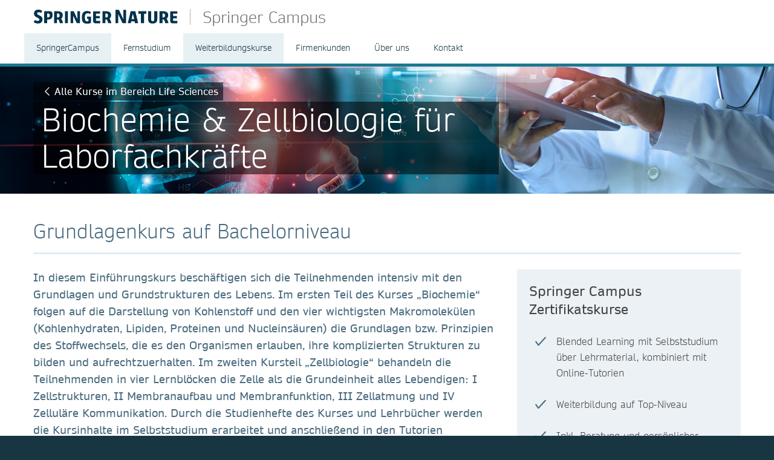

--- FILE ---
content_type: text/html; charset=utf-8
request_url: https://www.springernature.com/de/springer-campus/zertifikatskurse/life-sciences/biochemie-zellbiologie-fuer-laborfachkraefte
body_size: 12956
content:
<!DOCTYPE html>
        <html class="no-js">
        <html lang="de">
                <head>
                    <!-- Prefetch DNS for external assets -->
                    <link rel="dns-prefetch" href="//fonts.googleapis.com" />
                    <link rel="dns-prefetch" href="//www.google-analytics.com" />
                    <link rel="dns-prefetch" href="//www.googletagmanager.com" />
                    <link rel="dns-prefetch" href="//rum-static.pingdom.net" />
                    <link rel="dns-prefetch" href="//global.localizecdn.com" />
                    <title>Biochemie &amp; Zellbiologie für Laborfachkräfte | Springer Campus | Springer Campus | Springer Nature</title>
                    <!-- add data layer first -->
                    <script type="text/javascript">
        window.dataLayer = window.dataLayer || [];
        window.dataLayer.push({"page.attributes.template":"sn","page.category.pageType":"content-page","visitor.organizationName":"Not found"});
    </script>
                    <script src="https://cmp.springernature.com/production_live/en/consent-bundle-49-latest.js"></script>
                    <!-- Google Tag Manager --><script>(function(w,d,s,l,i){w[l]=w[l]||[];w[l].push({'gtm.start':
        new Date().getTime(),event:'gtm.js'});var f=d.getElementsByTagName(s)[0],
        j=d.createElement(s),dl=l!='dataLayer'?'&amp;l='+l:'';j.async=true;j.src=
        'https://sgtm.springernature.com/gtm.js?id='+i+dl;f.parentNode.insertBefore(j,f);
        })(window,document,'script','dataLayer','GTM-MJMGSX6');</script><!-- End Google Tag Manager -->
                    <meta content="IE=edge" httpEquiv="X-UA-Compatible" /><meta name="viewport" content="width=device-width, initial-scale=1.0" /><meta name="google-site-verification" content="-JVT1U_ajuWw1CQxHC7kxyRa1t7fK3Uv7Y7muf43JpY" /><meta name="google-site-verification" content="pGgCxItPY8TaGQGZyJMzlIgvAnqoYOm7gmkiLqEltR8" /><meta property="fb:pages" content="341168879741, 143932312346551, 199235833463190, 145327659223282, 304238573037854, 346209515556394, 99912541035, 108064145914608, 370429855420, 170400356321916, 273358886101252, 370987992963178, 1565916643629420, 424373190938938, 152586274808123, 152749531404582, 274648772592090, 168287986591458, 284820978207661, 121336764582486, 174395066291972, 124330454291947, 58364190265, 114336798618606, 177450032338982, 460115770673632, 526326927441845, 401070179903991, 35223474166, 2055004118104490, 227993570999679, 121053321387843, 146393288729580" /><link rel="canonical" href="/de/springer-campus/zertifikatskurse/life-sciences/biochemie-zellbiologie-fuer-laborfachkraefte" /><link rel="alternate" href="https://www.springernature.com/fr/springer-campus/zertifikatskurse/life-sciences/biochemie-zellbiologie-fuer-laborfachkraefte" hreflang="fr" /><link rel="alternate" href="https://www.springernature.com/de/springer-campus/zertifikatskurse/life-sciences/biochemie-zellbiologie-fuer-laborfachkraefte" hreflang="de" /><link rel="alternate" href="https://www.springernature.com/gp/springer-campus/zertifikatskurse/life-sciences/biochemie-zellbiologie-fuer-laborfachkraefte" hreflang="en" /><link rel="alternate" href="https://www.springernature.com/la/springer-campus/zertifikatskurse/life-sciences/biochemie-zellbiologie-fuer-laborfachkraefte" hreflang="es" /><link rel="alternate" href="https://www.springernature.com/cn/springer-campus/zertifikatskurse/life-sciences/biochemie-zellbiologie-fuer-laborfachkraefte" hreflang="zh" /><link rel="alternate" href="https://www.springernature.com/jp/springer-campus/zertifikatskurse/life-sciences/biochemie-zellbiologie-fuer-laborfachkraefte" hreflang="ja" /><link rel="alternate" href="https://www.springernature.com/gp/springer-campus/zertifikatskurse/life-sciences/biochemie-zellbiologie-fuer-laborfachkraefte" hreflang="x-default" />
                    <script>
                        document.documentElement.className = document.documentElement.className.replace('no-js', 'js');
                    </script>
                    <script data-cc-script="C02" data-src="https://cdn.optimizely.com/js/8201881679.js"></script>
                    <!-- Coremedia --><script type="text/javascript">const cm10 = false;</script>
                    
                    <link rel="stylesheet" type="text/css" href="/app-sn/public/stylesheets/librarians/librarians.css?r=0.289.0" media="not print">
                    <link rel="stylesheet" type="text/css" href="/app-sn/public/stylesheets/librarians/librarians-print.css?r=0.289.0" media="print">
                    
                    <link rel="apple-touch-icon" sizes="180x180" href="/app-sn/public/favicon/apple-touch-icon.png" /><link rel="icon" type="image/png" href="/app-sn/public/favicon/favicon-32x32.png" sizes="32x32" /><link rel="icon" type="image/png" href="/app-sn/public/favicon/favicon-16x16.png" sizes="16x16" /><link rel="manifest" href="/app-sn/public/favicon/manifest.json" /><link rel="mask-icon" href="/app-sn/public/favicon/safari-pinned-tab.svg" color="#f0f4f7" /><link rel="shortcut icon" href="/app-sn/public/favicon/favicon.ico" /><meta name="msapplication-TileColor" content="#8eadbf" /><meta name="msapplication-TileImage" content="/app-sn/public/favicon/mstile-144x144.png" /><meta name="msapplication-config" content="/app-sn/public/favicon/browserconfig.xml" /><meta name="theme-color" content="#f0f4f7" />
                </head>
                <body class="type-page  lang-de">
                    <div class="cms-renderer-page-wrapper overflow-x-hidden">
                        <noscript><iframe src="https://www.googletagmanager.com/ns.html?id=GTM-MJMGSX6&amp;gtm_auth=cZTeqdqElxH4zSLvrFnPig&amp;gtm_preview=env-1&amp;gtm_cookies_win=x" height="0" width="0" style="display:none;visibility:hidden"></iframe></noscript>
                        <div id="" class="has-no-image collection collection-page item-1 item-1-1 last-item end"><div>
            <div class="core">
                 
                
                <div id="cheader" class="collection collection-page-grid-row item-1 item-1-3"><div>
            <div class="core"><div id="" class="collection collection-header item-1 item-1-1 last-item end"><div>
            <div class="core">
                        <div class="logo-meta">
                            <div class="row">
                                <div class="columns small-0 header-title medium-8 large-8">
                                    <a href="/de/springer-campus" title="Springer Nature" class="logo"><img onerror="this.src='/app-sn/public/images/logo-springernature.svg';this.onerror=null;" src="/app-sn/public/images/logo-springernature.svg" alt="Springer Nature" /></a><a href="/de/springer-campus" class="page-title">Springer Campus</a>
                                </div>
                                <div class="columns small-8 header-title logo-mobile">
                                    <a href="/de/springer-campus" title="Springer Nature" class="logo"><img onerror="this.src='/app-sn/public/images/logo-springernature-mobile.svg';this.onerror=null;" src="/app-sn/public/images/logo-springernature-mobile.svg" alt="Springer Nature" /></a><a href="/de/springer-campus" class="page-title">Springer Campus</a>
                                </div>
                                <div class="columns small-2 medium-2 large-1">
                                    <div class="row">
                                        <div class="columns small-4 medium-4 large-1 navigation-header-2-items">
                                            
                                        </div>
                                        <div class="columns small-0 medium-0 large-2 navigation-languages">
                                            
                                        </div>
                                        <div class="columns small-0 medium-0 large-2 navigation-header-login">
                                            
                                        </div>
                                        <div class="meta">
                                            <div class="menu icon"></div>
                                        </div>
                                    </div>
                                </div>
                            </div>
                            <div id="c18970348" class="collection-navigation-header--style-theme-blue collection collection-navigation-header item-1 item-1-1 last-item end odd-item section odd-item-custom"><div>
            <div class="core">
                        <ul class="row row-block-grid small-up-1"><li class="collection-navigation-header--listwrap column" id=""><div id="c18970350" class="teaser teaser-navigation item-1 item-1-6"><div>
            <div class="core">
                <a href="/de/springer-campus" class="link" data-track="click" data-track-label="/de/springer-campus/zertifikatskurse/life-sciences/biochemie-zellbiologie-fuer-laborfachkraefte" data-track-category="sn:content-page-mainnav" data-track-component="teaser-navigation - SpringerCampus - /de/springer-campus">SpringerCampus</a>
            </div>
        </div></div></li><li class="collection-navigation-header--listwrap column" id="Fernstudium"><div id="c19383070" class="collection-navigation-header-level-2--style-default collection collection-navigation-header-level-2 item-2 item-2-6"><div>
            <div class="core">
                        <a href="#/de/springer-campus/fernstudiengaenge" class="link flap--mobile " data-section-link="/de/springer-campus/fernstudiengaenge" data-track-category="sn:content-page-mainnav">Fernstudium</a>
                        <div>
                            <ul class="row row-block-grid small-up-1 medium-up-2 large-up-3"><li class="collection-navigation-header-level-2--listwrap column" id="new-content-item" data-mh="19383070"><div id="c19385994" class="collection-navigation-header-level-3--style-one-title collection collection-navigation-header-level-3 item-1 item-1-3"><div>
            <div class="core">
                        <ul class=""><li class="collection-navigation-header-level-3--listwrap" id=""><div id="c19385982" class="teaser teaser-navigation-full item-1 item-1-1 last-item end"><div>
            <div class="core">
                    <a href="/de/springer-campus/fernstudiengang-biologie" class="link" data-track="click" data-track-label="/de/springer-campus/zertifikatskurse/life-sciences/biochemie-zellbiologie-fuer-laborfachkraefte" data-track-category="sn:content-page-mainnav" data-track-component="teaser-navigation-full - Fernstudium Biologie - /de/springer-campus/fernstudiengang-biologie">Fernstudium Biologie</a>
                    
                </div>
        </div></div></li></ul>
                    </div>
        </div></div></li><li class="collection-navigation-header-level-2--listwrap column" id="new-content-item" data-mh="19383070"><div id="c19386018" class="collection-navigation-header-level-3--style-one-title collection collection-navigation-header-level-3 item-2 item-2-3"><div>
            <div class="core">
                        <ul class=""><li class="collection-navigation-header-level-3--listwrap" id=""><div id="c19386000" class="teaser teaser-navigation-full item-1 item-1-1 last-item end"><div>
            <div class="core">
                    <a href="/de/springer-campus/fernstudiengang-chemie" class="link" data-track="click" data-track-label="/de/springer-campus/zertifikatskurse/life-sciences/biochemie-zellbiologie-fuer-laborfachkraefte" data-track-category="sn:content-page-mainnav" data-track-component="teaser-navigation-full - Fernstudium Chemie (B.Sc.) - /de/springer-campus/fernstudiengang-chemie">Fernstudium Chemie (B.Sc.)</a>
                    
                </div>
        </div></div></li></ul>
                    </div>
        </div></div></li><li class="collection-navigation-header-level-2--listwrap column" id="new-content-item" data-mh="19383070"><div id="c19390578" class="collection-navigation-header-level-3--style-one-title collection collection-navigation-header-level-3 item-3 item-3-3 last-item end"><div>
            <div class="core">
                        <ul class=""><li class="collection-navigation-header-level-3--listwrap" id=""><div id="c19390580" class="teaser teaser-navigation-full item-1 item-1-2"><div>
            <div class="core">
                    <a href="/de/springer-campus/fernstudiengang-biotechnologie" class="link" data-track="click" data-track-label="/de/springer-campus/zertifikatskurse/life-sciences/biochemie-zellbiologie-fuer-laborfachkraefte" data-track-category="sn:content-page-mainnav" data-track-component="teaser-navigation-full - Fernstudium Biotechnologie (M.Sc.) - /de/springer-campus/fernstudiengang-biotechnologie">Fernstudium Biotechnologie (M.Sc.)</a>
                    
                </div>
        </div></div></li><li class="collection-navigation-header-level-3--listwrap" id=""><div id="c19386076" class="teaser teaser-navigation-full item-2 item-2-2 last-item end"><div>
            <div class="core">
                    <a href="/de/springer-campus/fernstudiengaenge" class="link" data-track="click" data-track-label="/de/springer-campus/zertifikatskurse/life-sciences/biochemie-zellbiologie-fuer-laborfachkraefte" data-track-category="sn:content-page-mainnav" data-track-component="teaser-navigation-full - Übersicht berufsbegleitende Studiengänge - /de/springer-campus/fernstudiengaenge">Übersicht berufsbegleitende Studiengänge</a>
                    
                </div>
        </div></div></li></ul>
                    </div>
        </div></div></li></ul>
                        </div>
                    </div>
        </div></div></li><li class="collection-navigation-header--listwrap column" id="Weiterbildungskurse"><div id="c19661148" class="collection-navigation-header-level-2--style-default collection collection-navigation-header-level-2 item-3 item-3-6"><div>
            <div class="core">
                        <a href="#/de/springer-campus/zertifikatskurse" class="link flap--mobile " data-section-link="/de/springer-campus/zertifikatskurse" data-track-category="sn:content-page-mainnav">Weiterbildungskurse</a>
                        <div>
                            <ul class="row row-block-grid small-up-1 medium-up-2 large-up-3"><li class="collection-navigation-header-level-2--listwrap column" id="new-content-item" data-mh="19661148"><div id="c19661156" class="collection-navigation-header-level-3--style-colored-links collection collection-navigation-header-level-3 item-1 item-1-3"><div>
            <div class="core">
                        <ul class=""><li class="collection-navigation-header-level-3--listwrap" id=""><div id="c19661160" class="teaser teaser-navigation-full item-1 item-1-3"><div>
            <div class="core">
                    <a href="/de/springer-campus/zertifikatskurse/biotechnologie" class="link" data-track="click" data-track-label="/de/springer-campus/zertifikatskurse/life-sciences/biochemie-zellbiologie-fuer-laborfachkraefte" data-track-category="sn:content-page-mainnav" data-track-component="teaser-navigation-full - Biotechnologie - /de/springer-campus/zertifikatskurse/biotechnologie">Biotechnologie</a>
                    
                </div>
        </div></div></li><li class="collection-navigation-header-level-3--listwrap" id=""><div id="c19661162" class="teaser teaser-navigation-full item-2 item-2-3"><div>
            <div class="core">
                    <a href="/de/springer-campus/zertifikatskurse/chemie" class="link" data-track="click" data-track-label="/de/springer-campus/zertifikatskurse/life-sciences/biochemie-zellbiologie-fuer-laborfachkraefte" data-track-category="sn:content-page-mainnav" data-track-component="teaser-navigation-full - Chemie - /de/springer-campus/zertifikatskurse/chemie">Chemie</a>
                    
                </div>
        </div></div></li><li class="collection-navigation-header-level-3--listwrap" id=""><div id="c19661164" class="teaser teaser-navigation-full item-3 item-3-3 last-item end"><div>
            <div class="core">
                    <a href="/de/springer-campus/zertifikatskurse/life-sciences" class="link" data-track="click" data-track-label="/de/springer-campus/zertifikatskurse/life-sciences/biochemie-zellbiologie-fuer-laborfachkraefte" data-track-category="sn:content-page-mainnav" data-track-component="teaser-navigation-full - Life Sciences - /de/springer-campus/zertifikatskurse/life-sciences">Life Sciences</a>
                    
                </div>
        </div></div></li></ul>
                    </div>
        </div></div></li><li class="collection-navigation-header-level-2--listwrap column" id="new-content-item" data-mh="19661148"><div id="c19661152" class="collection-navigation-header-level-3--style-colored-links collection collection-navigation-header-level-3 item-2 item-2-3"><div>
            <div class="core">
                        <ul class=""><li class="collection-navigation-header-level-3--listwrap" id=""><div id="c19663990" class="teaser teaser-navigation-full item-1 item-1-2"><div>
            <div class="core">
                    <a href="/de/springer-campus/zertifikatskurse/pharma" class="link" data-track="click" data-track-label="/de/springer-campus/zertifikatskurse/life-sciences/biochemie-zellbiologie-fuer-laborfachkraefte" data-track-category="sn:content-page-mainnav" data-track-component="teaser-navigation-full - Pharma - /de/springer-campus/zertifikatskurse/pharma">Pharma</a>
                    
                </div>
        </div></div></li><li class="collection-navigation-header-level-3--listwrap" id=""><div id="c27819934" class="teaser teaser-navigation-full item-2 item-2-2 last-item end"><div>
            <div class="core">
                    <a href="/de/springer-campus/zertifikatskurse/azav" class="link" data-track="click" data-track-label="/de/springer-campus/zertifikatskurse/life-sciences/biochemie-zellbiologie-fuer-laborfachkraefte" data-track-category="sn:content-page-mainnav" data-track-component="teaser-navigation-full - AZAV-geförderte Weiterbildungskurse - Bildungsgutschein - /de/springer-campus/zertifikatskurse/azav">AZAV-geförderte Weiterbildungskurse - Bildungsgutschein</a>
                    
                </div>
        </div></div></li></ul>
                    </div>
        </div></div></li><li class="collection-navigation-header-level-2--listwrap column" id="new-content-item" data-mh="19661148"><div id="c19661154" class="collection-navigation-header-level-3--style-colored-links collection collection-navigation-header-level-3 item-3 item-3-3 last-item end"><div>
            <div class="core">
                        <ul class=""><li class="collection-navigation-header-level-3--listwrap" id=""><div id="c19663992" class="teaser teaser-navigation-full item-1 item-1-3"><div>
            <div class="core">
                    <a href="/de/springer-campus/zertifikatskurse/mitarbeiterfuehrung-im-labor" class="link" data-track="click" data-track-label="/de/springer-campus/zertifikatskurse/life-sciences/biochemie-zellbiologie-fuer-laborfachkraefte" data-track-category="sn:content-page-mainnav" data-track-component="teaser-navigation-full - Mitarbeiterführung im Labor - /de/springer-campus/zertifikatskurse/mitarbeiterfuehrung-im-labor">Mitarbeiterführung im Labor</a>
                    
                </div>
        </div></div></li><li class="collection-navigation-header-level-3--listwrap" id=""><div id="c24671042" class="teaser teaser-navigation-full item-2 item-2-3"><div>
            <div class="core">
                    <a href="/de/springer-campus/zertifikatskurse/english-language-courses" class="link" data-track="click" data-track-label="/de/springer-campus/zertifikatskurse/life-sciences/biochemie-zellbiologie-fuer-laborfachkraefte" data-track-category="sn:content-page-mainnav" data-track-component="teaser-navigation-full - English Language Courses - /de/springer-campus/zertifikatskurse/english-language-courses">English Language Courses</a>
                    
                </div>
        </div></div></li><li class="collection-navigation-header-level-3--listwrap" id=""><div id="c19664078" class="teaser teaser-navigation-full item-3 item-3-3 last-item end"><div>
            <div class="core">
                    <a href="/de/springer-campus/zertifikatskurse" class="link" data-track="click" data-track-label="/de/springer-campus/zertifikatskurse/life-sciences/biochemie-zellbiologie-fuer-laborfachkraefte" data-track-category="sn:content-page-mainnav" data-track-component="teaser-navigation-full - &gt; Alle Zertifikatskurse - /de/springer-campus/zertifikatskurse">&gt; Alle Zertifikatskurse</a>
                    
                </div>
        </div></div></li></ul>
                    </div>
        </div></div></li></ul>
                        </div>
                    </div>
        </div></div></li><li class="collection-navigation-header--listwrap column" id=""><div id="c19735086" class="teaser teaser-navigation item-4 item-4-6"><div>
            <div class="core">
                <a href="/de/springer-campus/firmenkunden" class="link" data-track="click" data-track-label="/de/springer-campus/zertifikatskurse/life-sciences/biochemie-zellbiologie-fuer-laborfachkraefte" data-track-category="sn:content-page-mainnav" data-track-component="teaser-navigation - Firmenkunden - /de/springer-campus/firmenkunden">Firmenkunden</a>
            </div>
        </div></div></li><li class="collection-navigation-header--listwrap column" id=""><div id="c18970426" class="teaser teaser-navigation item-5 item-5-6"><div>
            <div class="core">
                <a href="/de/springer-campus/ueber-uns" class="link" data-track="click" data-track-label="/de/springer-campus/zertifikatskurse/life-sciences/biochemie-zellbiologie-fuer-laborfachkraefte" data-track-category="sn:content-page-mainnav" data-track-component="teaser-navigation - Über uns - /de/springer-campus/ueber-uns">Über uns</a>
            </div>
        </div></div></li><li class="collection-navigation-header--listwrap column" id=""><div id="c19735088" class="teaser teaser-navigation item-6 item-6-6 last-item end"><div>
            <div class="core">
                <a href="/de/springer-campus/kontakt" class="link" data-track="click" data-track-label="/de/springer-campus/zertifikatskurse/life-sciences/biochemie-zellbiologie-fuer-laborfachkraefte" data-track-category="sn:content-page-mainnav" data-track-component="teaser-navigation - Kontakt - /de/springer-campus/kontakt">Kontakt</a>
            </div>
        </div></div></li></ul>
                    </div>
        </div></div>
                        </div>
                    </div>
        </div></div></div>
        </div></div><div id="c-row-2" class="collection collection-page-grid-row item-2 item-2-3"><div>
            <div class="core"><div id="cmain" class="has-no-image collection collection-page-grid-placement item-1 item-1-1 last-item end"><div>
            <div class="core">
                 
                
                <div style="data-background-image:url(&quot;https://media.springernature.com/full/springer-cms/rest/v1/content/19685408/data/v4&quot;);" id="c19686210" class="has-background-image has-no-background-color has-no-icon teaser teaser-stage-3 item-1 item-1-5 odd-item section even-item-custom"><div>
            <div class="row row-block-grid"><div class="column"><div class="core">
                    <div class="row">
                        <div class="column small-12 large-8">
                            <div data-mh="19686210" class="text-group">
                    <div class=" link-button"><a href="/de/springer-campus/zertifikatskurse/life-sciences" class="link" data-track="click" data-track-label="/de/springer-campus/zertifikatskurse/life-sciences/biochemie-zellbiologie-fuer-laborfachkraefte" data-track-category="sn:content-page-main-content" data-track-component="teaser-stage-3 - Alle Kurse im Bereich Life Sciences - /de/springer-campus/zertifikatskurse/life-sciences">Alle Kurse im Bereich Life Sciences</a></div>
                    <div>
                        <h1 class="headline stage-headline-style-default">Biochemie &amp; Zellbiologie für Laborfachkräfte</h1>
                    </div>
                </div>
                        </div>
                    </div>
                </div></div></div>
        </div></div><div id="c19686220" class="has-no-image collection collection-general-grid item-2 item-2-5 even-item section odd-item-custom"><div>
            <div class="row row-block-grid"><div class="column"><div data-setting-grid-columns-small="100" data-setting-grid-columns-medium="auto,33" class="core">
                 <h2 class="headline headline-h2">Grundlagenkurs auf Bachelorniveau</h2>
                
                <div class="row row-block-grid"><div class="column medium-8" id=""><div id="c19686202" class="has-no-image collection collection-default item-1 item-1-2"><div>
            <div class="core">
                 
                
                <div class="row row-block-grid small-up-1"><div class="column" id="sind-sie-hier-richtig-"><div id="c19686206" class="article article-default item-1 item-1-2"><div>
            <div class="core">
                <div class="">
                    
                    <div class="richtext richtext-default"><p class="intro--paragraph">In diesem Einführungskurs beschäftigen sich die Teilnehmenden intensiv mit den Grundlagen und Grundstrukturen des Lebens. Im ersten Teil des Kurses&nbsp;„Biochemie“ folgen auf die Darstellung von Kohlenstoff und den vier wichtigsten Makromolekülen (Kohlenhydraten, Lipiden, Proteinen und Nucleinsäuren) die Grundlagen bzw. Prinzipien des Stoffwechsels, die es den Organismen erlauben, ihre komplizierten Strukturen zu bilden und aufrechtzuerhalten. Im zweiten Kursteil&nbsp;„Zellbiologie“ behandeln die Teilnehmenden in vier Lernblöcken die Zelle als die Grundeinheit alles Lebendigen: I Zellstrukturen, II Membranaufbau und Membranfunktion, III&nbsp;Zellatmung und IV Zelluläre Kommunikation. Durch die Studienhefte des Kurses und Lehrbücher werden die Kursinhalte im Selbststudium erarbeitet und anschließend in den Tutorien besprochen und vertieft.</p><p>Im Rahmen des Kurses haben die Teilnehmenden alle zwei Wochen die Möglichkeit an einem zweistündigen&nbsp;<strong>Online-Tutorium</strong>&nbsp;teilzunehmen. Der/die Tutor/-in hilft beim Verständnis der Studieninhalte&nbsp;und geht im Tutorium&nbsp;auch auf individuelle Fragen der Teilnehmenden ein.&nbsp;</p></div>
                </div>
            </div>
        </div></div></div><div class="column" id=""><div id="c19685298" class="teaser-link-button--style-color-orange-filled teaser teaser-link-button item-2 item-2-2 last-item end"><div>
            <a href="/de/springer-campus/zertifikatskurse/infomaterial" class="link core" data-track="click" data-track-label="/de/springer-campus/zertifikatskurse/life-sciences/biochemie-zellbiologie-fuer-laborfachkraefte" data-track-category="sn:content-page-main-content" data-track-component="teaser-link-button - Kurskatalog anfordern ➔ - /de/springer-campus/zertifikatskurse/infomaterial">Kurskatalog anfordern ➔</a>
        </div></div></div></div>
            </div>
        </div></div></div><div class="column medium-4" id="kurzueberblick"><div id="c19686218" class="article article-as-teaser-default item-2 item-2-2 last-item end" data-mh="19686220"><div>
            <div class="core">
                <div class="article-as-teaser-default__text-group">
                    <h3 class="headline headline-h3">Springer Campus Zertifikatskurse</h3>
                    <div class="richtext richtext-default"><ul><li>Blended Learning mit&nbsp;Selbststudium über Lehrmaterial, kombiniert mit Online-Tutorien</li><li>Weiterbildung auf Top-Niveau</li><li>Inkl. Beratung und persönlicher Betreuung</li></ul></div>
                </div>
            </div>
        </div></div></div></div>
            </div></div></div>
        </div></div><div id="c19686196" class="article article-default item-3 item-3-5 odd-item section even-item-custom"><div>
            <div class="row row-block-grid"><div class="column"><div class="core">
                <div class="">
                    <h2 class="headline headline-h2">Kursinhalte und Ablauf</h2>
                    <div class="richtext richtext-bullet-1"><p><strong>Als Teilnehmer*in dieses Kurses erhalten Sie folgende Lehrmaterialien:&nbsp;</strong></p><p>● Insgesamt<strong>&nbsp;7</strong>&nbsp;<strong>digitale</strong>&nbsp;<strong>Studienhefte&nbsp;</strong>zu folgenden Themengebieten:</p><p>- Biochemie 1 - 2</p><p>- Zellbiologie 1 -&nbsp;4</p><p>- Pflanzenphysiologie 1</p><p>● Weiterhin erhalten Sie von uns <strong>Zugang zu unserer Online-Lernplattform Moodle</strong>, auf welcher für Sie aktuelle Informationen zum Kurs, ein Forum zum Austausch mit allen Kursteilnehmern, Übungsaufgaben und alle Studienhefte im pdf-Format zur Verfügung stehen.</p><p>● Die Online-Live-Tutorien finden alle zwei Wochen statt und sind dafür gedacht, dass Sie mit einem Experten bzw. einer Expertin alle offenen Fragen zum Studieninhalt klären können und zentrale Kursinhalte intensiv beleuchtet werden.</p><p>Bitte beachten Sie, dass dieser Kurs auf Inhalten des Lehrbuchs Campbell „Biologie“ (ISBN: 9783868943665) basiert. Für eine erfolgreiche Bearbeitung des Kurses sollten Sie dieses Lehrbuch deshalb in einer Bibliothek ausleihen oder erwerben. Da es sich um ein Lehrbuch von einem anderen Verlag handelt, können wir Ihnen dieses Lehrbuch leider aus organisatorischen Gründen nicht im Rahmen des Kurses zur Verfügung stellen.</p><p class="flapHead hideContent">Hier finden Sie weitere Informationen zum Kursinhalt</p><h4 class="flapContent">Biochemie 1: Moleküle</h4><p class="flapContent">Stichworte zum Inhalt: Organische Chemie: Die Chemie des Kohlenstoffs | Kohlenstoffverbindungen | Funktionelle Gruppen | Polymere – Makromoleküle | Kohlenhydrate | Lipide | Proteine | Nucleinsäuren</p><h4 class="flapContent">Biochemie 2: Stoffwechsel</h4><p class="flapContent">Stichworte zum Inhalt: Stoffwechsel | Energie | Thermodynamische Grundlagen | Die freie Energie | ATP | Enzyme sind Katalysatoren | Enzymatische Reaktionen | Regulation der Enzymaktivität</p><h4 class="flapContent">Zellbiologie 1: Die Zelle</h4><p class="flapContent">Stichworte zum Inhalt: Ohne Zellen kein Leben | Wie groß sind Zellen? | Die zwei Haupttypen von Zellen | Wie sind Zellen organisiert? | Die Organellen der Eukaryotenzelle | Weitere Zellstrukturen | Die Zelle ist mehr als die Summe ihrer Teile</p><h4 class="flapContent">Zellbiologie 2: Membranaufbau, Membranfunktion</h4><p class="flapContent">Stichworte zum Inhalt: Ohne Membran keine Zelle | Das Flüssig-Mosaik-Modell | Wichtige Methoden der Membranforschung | Das Flüssig-Mosaik-Modell erklärt die Fluidität der Membranen | Periphere und integrale Membranproteine | Membran-Kohlenhydrate | Der Aufbau einer Membran entspricht ihrer Funktion | Passiver Transport | Aktiver Transport | Die Patch-Clamp-Technik | Calciumkanäle | Cotransport | Endocytose und Exocytose</p><h4 class="flapContent">Zellbiologie 3: Zellatmung</h4><p class="flapContent">Katabole Stoffwechselwege | ATP und ADP | Redoxreaktionen | Sauerstoff als Elektronenakzeptor | NAD und Elektronentransportketten | Die drei Stadien der Zellatmung | Glycolyse | Citratzyklus | Atmungskette und oxidative Phosphorylierung | Energiebilanz der Zellatmung | Gärung | Zentrale Stellung von Glycolyse und Citratzyklus im Stoffwechsel | Die Regulation der Zellatmung | Energieproduktion oder Energiegewinnung?</p><h4 class="flapContent">Zellbiologie 4: Zelluläre Kommunikation</h4><p class="flapContent">Signalübertragung ist lebenswichtig | Signalübertragung bei Einzellern | Signalerkennung und Übertragungsbeginn | Der weitere Weg des Signals | Die Reaktion der Zelle auf die Signale | Das Zusammenwirken der Signalübertragungswege bei der Apoptose</p><h4 class="flapContent">Pflanzenphysiologie 1: Photosynthese</h4><p class="flapContent">Stichworte zum Inhalt: Organismen, die Photosynthese betreiben, sind die wichtigsten Primärproduzenten der Biosphäre | Photosynthese findet in den Chloroplasten statt| Bei der Photosynthese wird Wasser gespalten | Die Teile der Photosynthese: Lichtreaktionen und Calvin-Tyklus | Die Eigenschaften des Sonnenlichts | Das Spektralphotometer | Die Lichtreaktionen | Der Calvin-Zyklus | Andere Mechanismen der Kohlenstoff-Fixierung | Die Photosynthese als Grundlage des Lebens.</p></div>
                </div>
            </div></div></div>
        </div></div><div id="c19686216" class="has-no-image collection collection-general-grid item-4 item-4-5 even-item section odd-item-custom"><div>
            <div class="row row-block-grid"><div class="column"><div data-setting-grid-columns-small="100" data-setting-grid-columns-medium="50,auto" class="core">
                 <h2 class="headline headline-h2">Alle Infos auf einen Blick:</h2>
                
                <div class="row row-block-grid small-up-1 medium-up-2"><div class="column" id="kontakt---beratung"><div id="c19686212" class="has-no-image collection collection-default item-1 item-1-2"><div>
            <div class="core">
                 
                
                <div class="row row-block-grid small-up-1"><div class="column" id="sind-sie-hier-richtig-"><div id="c19686190" class="article article-as-teaser-default item-1 item-1-2" data-mh="19686212"><div>
            <div class="core">
                <div class="article-as-teaser-default__text-group">
                    
                    <div class="richtext richtext-bullet-1"><h4>Kurstyp:&nbsp;</h4><p>Blended Learning mit Selbststudium über Studienmaterial | &nbsp;<br />E-Learning-Plattform | Online-Tutorien</p><h4>Kooperationspartner:&nbsp;</h4><p>Johannes Gutenberg-Universität Mainz (JGU Mainz)<br /><sup>Dieser Kurs ist ein Einzelmodul aus dem Quelllehrgang “Fernstudium Biologie für labortechnische Fachkräfte in biomolekularen Berufen”, ZFU Zul. Nr. 656098c.</sup></p><h4>Kursdauer:</h4><p>4 Monate (Aufwand: ca. 10-15h/Woche)</p><h4>Kursniveau | Zulassungsvoraussetzungen:</h4><p>Grundlagenkurs für Laborfachkräfte und wissenschaftliche Mitarbeiter:innen.&nbsp;Akademische Vorkenntnisse sind nicht erforderlich, wobei entsprechende Qualifikationen oder Erfahrungen aus Ihrem Berufsalltag von Vorteil sein können.&nbsp;</p><h4>Prüfung | Zertifizierung:</h4><p>Das Modul schließt mit einer 60-minütigen Klausur ab, die von Dozierenden der Johannes Gutenberg-Universität Mainz gestellt und bewertet wird. Die Teilnehmer:innen erhalten von der Universität Mainz ein Teilnahmezertifikat, auf dem das Klausurergebnis sowie die zugehörigen 8&nbsp;ECTS-Punkte verzeichnet sind.</p><p><sup>Falls Sie eine Anerkennung des Zertifikats für den Studiengang „Fernstudium Biologie für labortechnische Fachkräfte in biomolekularen Berufen“ wünschen, müssen Sie die Zulassungsbedingungen des Biologie-Fernstudiums erfüllen (Ausbildung als Technische Assistent:innen und Laborant:innen der Fachrichtungen Biologie, Chemie, Pharmazie, Medizin und Agrartechnik, sowie Pharmakant:innen und Chemikant:innen, mindestens mittlere Reife als Schulabschluss sowie einschlägige Berufserfahrung). Weitere Informationen hierzu finden Sie auf unserer&nbsp;<a  href="/de/springer-campus/fernstudiengang-biologie/zugangsvoraussetzungen" target="_self" data-track="click" data-track-label="/de/springer-campus/zertifikatskurse/life-sciences/biochemie-zellbiologie-fuer-laborfachkraefte" data-track-category="sn:content-page-main-content" data-track-component="richtext-link - Seite des Fernstudium Biologie - /de/springer-campus/fernstudiengang-biologie/zugangsvoraussetzungen">Seite des Fernstudium Biologie</a>.</sup></p><h4>Entgelt:</h4><p>€ 2.100,-<br />Nach den Regelungen des deutschen UStG ist der Kurs steuerbefreit.</p><p>Hinweis: Kursteilnehmer:innen&nbsp;mit einem GdB 50+ gewähren wir 25 % Preisermäßigung nach Vorlage des amtlichen Schwerbehindertenausweises. Weitere Infos erhalten Sie unter <a  href="mailto:Campus-Weiterbildung@Springer.com" class="is-external" data-track="click" data-track-label="/de/springer-campus/zertifikatskurse/life-sciences/biochemie-zellbiologie-fuer-laborfachkraefte" data-track-category="sn:content-page-main-content" data-track-component="richtext-link - Campus-Weiterbildung@Springer.com - mailto:Campus-Weiterbildung@Springer.com">Campus-Weiterbildung@Springer.com</a></p><h4>Nächste&nbsp;Termine:</h4><p>01.03.2026&nbsp;(Anmeldeschluss: 15.02.2026) |&nbsp;01.06.2026&nbsp;(Anmeldeschluss: 15.05.2026) |&nbsp;01.09.2026&nbsp;(Anmeldeschluss: 15.08.2026) |&nbsp;01.12.2026&nbsp;(Anmeldeschluss: 15.11.2026).</p><p>Die Online-Tutorien finden alle zwei Wochen nachmittags oder abends an einem Werktag statt. Weitere Termine in Planung. Bitte kontaktieren Sie uns.<br />Mindest-Teilnehmerzahl: 5.</p></div>
                </div>
            </div>
        </div></div></div><div class="column" id="sind-sie-hier-richtig-"><div id="c19383062" class="article article-default item-2 item-2-2 last-item end"><div>
            <div class="core">
                <div class="">
                    
                    <div class="richtext richtext-bullet-1"><p><a  class="inline-content" data-id="19681780" data-type="CMChannel" href="/de/springer-campus/zertifikatskurse/agb" data-track="click" data-track-label="/de/springer-campus/zertifikatskurse/life-sciences/biochemie-zellbiologie-fuer-laborfachkraefte" data-track-category="sn:content-page-main-content" data-track-component="richtext-link - AGB - /de/springer-campus/zertifikatskurse/agb">AGB</a>&nbsp;<a  class="inline-content" data-id="19681778" data-type="CMChannel" href="/de/springer-campus/zertifikatskurse/kunde-wirbt-kunde" data-track="click" data-track-label="/de/springer-campus/zertifikatskurse/life-sciences/biochemie-zellbiologie-fuer-laborfachkraefte" data-track-category="sn:content-page-main-content" data-track-component="richtext-link - Kund*in&nbsp;wirbt Kund*in - /de/springer-campus/zertifikatskurse/kunde-wirbt-kunde">Kund*in&nbsp;wirbt Kund*in</a></p></div>
                </div>
            </div>
        </div></div></div></div>
            </div>
        </div></div></div><div class="column" id="kontakt---beratung"><div id="c19686192" class="has-no-image collection collection-default item-2 item-2-2 last-item end"><div>
            <div class="core">
                 
                
                <div class="row row-block-grid small-up-1"><div class="column" id="kontakt---beratung"><div id="c26367914" class="article article-as-teaser-default item-1 item-1-3" data-mh="19686192"><div>
            <div class="core">
                <div class="article-as-teaser-default__text-group">
                    <h3 class="headline headline-h3">Kontakt &amp; Beratung</h3>
                    <div class="richtext richtext-default"><p>Für weitere Informationen zu Kursinhalten, Teilnahmevoraussetzungen oder Firmenkonditionen, nehmen Sie gerne per E-Mail oder Telefon Kontakt mit uns auf. Wir freuen uns darauf, von Ihnen zu hören.</p><p>+49 (0)6221-487 8903</p><p><a  href="mailto:campus-weiterbildung@springer.com?subject=Biochemie%20&amp;%20Zellbiologie%20für%20Laborfachkräfte" target="_self" class="is-external" data-track="click" data-track-label="/de/springer-campus/zertifikatskurse/life-sciences/biochemie-zellbiologie-fuer-laborfachkraefte" data-track-category="sn:content-page-main-content" data-track-component="richtext-link - campus-weiterbildung@springer.com - mailto:campus-weiterbildung@springer.com?subject=Biochemie%20&amp;%20Zellbiologie%20für%20Laborfachkräfte">campus-weiterbildung@springer.com</a></p><p><strong><a  href="/de/springer-campus/infomaterial/19693674" target="_self" data-track="click" data-track-label="/de/springer-campus/zertifikatskurse/life-sciences/biochemie-zellbiologie-fuer-laborfachkraefte" data-track-category="sn:content-page-main-content" data-track-component="richtext-link - Kurskatalog anfordern - /de/springer-campus/infomaterial/19693674">Kurskatalog anfordern</a></strong></p></div>
                </div>
            </div>
        </div></div></div><div class="column" id="kurse--die-sie-interessieren-koennten"><div id="c19686204" class="has-no-image collection collection-default item-2 item-2-3"><div>
            <div data-setting-grid-columns-large="50" data-setting-grid-columns-small="100" data-setting-grid-columns-medium="100" class="core">
                 
                <div class="richtext richtext-default"><h3>Anmeldung</h3></div>
                <div class="row row-block-grid small-up-1 medium-up-1 large-up-2"><div class="column" id=""><div id="c19686200" class="has-no-background-image has-background-color has-no-icon has-no-icon-fullsize has-copy-text teaser teaser-box item-1 item-1-2"><div>
            <a href="/de/springer-campus/zertifikatskurse/life-sciences/kostenpflichtige-anmeldung-zum-kurs-life-sciences/19135740" title="Anmeldeformular für Zertifikatskurse im Bereich Life Sciences" style="background-color:#C75301;" data-mh="19686204" data-track="click" data-track-category="sn:content-page-main-content" data-track-component="teaser-box - Firmen: - /de/springer-campus/zertifikatskurse/life-sciences/kostenpflichtige-anmeldung-zum-kurs-life-sciences/19135740" data-track-label="/de/springer-campus/zertifikatskurse/life-sciences/biochemie-zellbiologie-fuer-laborfachkraefte" class="teaser-box__link js-match-height core">
                    
                    <div class="text-group">
                        <h3 class="headline">Firmen:</h3>
                        <div class="richtext richtext-default"><p>Unternehmen können diesen Kurs für ihre Mitarbeiter*innen direkt bei Springer Campus buchen.</p><p><br /><br /><strong>Weiter zur Anmeldung&nbsp;</strong>➔</p></div>
                    </div>
                    <span class="teaser-box__arrow-icon"></span>
                </a>
        </div></div></div><div class="column" id=""><div id="c19685622" class="has-no-background-image has-background-color has-no-icon has-no-icon-fullsize has-copy-text teaser teaser-box item-2 item-2-2 last-item end"><div>
            <a href="/de/springer-campus/zertifikatskurse/infomaterial" title="Springer Campus - Infomaterial" style="background-color:#785ba7;" data-mh="19686204" data-track="click" data-track-category="sn:content-page-main-content" data-track-component="teaser-box - Privatpersonen: - /de/springer-campus/zertifikatskurse/infomaterial" data-track-label="/de/springer-campus/zertifikatskurse/life-sciences/biochemie-zellbiologie-fuer-laborfachkraefte" class="teaser-box__link js-match-height core">
                    
                    <div class="text-group">
                        <h3 class="headline">Privatpersonen:</h3>
                        <div class="richtext richtext-default"><p>Dieser Kurs&nbsp;im Life Sciences-Bereich&nbsp;kann&nbsp;von&nbsp;Privat-personen nicht direkt gebucht werden. Wenn Sie Mitarbeiter*in einer Firma sind und diesen&nbsp;Kurs belegen möchten, wenden Sie sich bitte an Ihren Vorgesetzten oder Ihre Personalabteilung, damit diese den Kurs bei Springer Campus für Sie buchen kann.&nbsp;</p><p><br /></p><p><strong>Infomaterial für Arbeitgeber anfordern</strong>&nbsp;➔</p></div>
                    </div>
                    <span class="teaser-box__arrow-icon"></span>
                </a>
        </div></div></div></div>
            </div>
        </div></div></div><div class="column" id="sind-sie-hier-richtig-"><div id="c27787494" class="article article-as-teaser-default item-3 item-3-3 last-item end" data-mh="19686192"><div>
            <div class="core">
                <div class="article-as-teaser-default__text-group">
                    
                    <div class="richtext richtext-bullet-1"><h4>💡 Hinweis für Unternehmen &amp; Fachkräfte:</h4><p>Dieser Kurs ist auch als AZAV-zertifizierte, staatlich geförderte Variante verfügbar und bis zu 100% förderfähig über den Bildungsgutschein.&nbsp;<br /><br /><a  href="/de/springer-campus/zertifikatskurse/azav" target="_self" data-track="click" data-track-label="/de/springer-campus/zertifikatskurse/life-sciences/biochemie-zellbiologie-fuer-laborfachkraefte" data-track-category="sn:content-page-main-content" data-track-component="richtext-link - Jetzt zu geförderten Kursen&nbsp;wechseln - /de/springer-campus/zertifikatskurse/azav"><strong>Jetzt zu geförderten Kursen&nbsp;wechseln</strong></a></p></div>
                </div>
            </div>
        </div></div></div></div>
            </div>
        </div></div></div></div>
            </div></div></div>
        </div></div><div id="c19686194" class="has-no-image collection collection-default item-5 item-5-5 last-item end odd-item section even-item-custom"><div>
            <div class="row row-block-grid"><div class="column"><div data-setting-grid-columns-large="25" data-setting-grid-columns-small="100" data-setting-grid-columns-medium="50" class="core">
                 <h2 class="headline headline-h2">Kurse, die Sie auch interessieren könnten</h2>
                
                <div class="row row-block-grid small-up-1 medium-up-2 large-up-4"><div class="column" id=""><div id="c19685374" class="teaser teaser-default item-1 item-1-4" data-mh="19686194"><div>
            <div class="core">
                    <a href="/de/springer-campus/zertifikatskurse/life-sciences/allgemeine-und-medizinische-mikrobiologie" title="Allgemeine &amp; Medizinische Mikrobiologie" data-track="click" data-track-category="sn:content-page-main-content" data-track-component="teaser-default - Allgemeine &amp; Medizinische Mikrobiologie für Laborfachkräfte - /de/springer-campus/zertifikatskurse/life-sciences/allgemeine-und-medizinische-mikrobiologie" data-track-label="/de/springer-campus/zertifikatskurse/life-sciences/biochemie-zellbiologie-fuer-laborfachkraefte" class="teaser-default__link">
                        <div class="image"><span><img src="data:image/svg+xml;utf8,&lt;%3Fxml version='1.0' encoding='UTF-8'%3F&gt;&lt;svg width='1024px' height='768px' viewBox='0 0 1024 768' version='1.1' xmlns='http://www.w3.org/2000/svg' xmlns:xlink='http://www.w3.org/1999/xlink'&gt;&lt;!-- Generator: Sketch 53.2 (72643) - https://sketchapp.com --&gt;&lt;title&gt;Loading IMG&lt;/title&gt;&lt;desc&gt;Created with Sketch.&lt;/desc&gt;&lt;g id='Loading-IMG' stroke='none' stroke-width='1' fill='none' fill-rule='evenodd'&gt;&lt;rect fill='%23EBF1F5' x='0' y='0' width='1024' height='768'&gt;&lt;/rect&gt;&lt;rect id='Rectangle' fill='%23DFEDF2' x='0' y='0' width='1024' height='770'&gt;&lt;/rect&gt;&lt;path d='M546.960938,374.039062 C543.510399,374.039062 540.2715,373.388027 537.244141,372.085938 C534.216782,370.783848 531.580089,368.993501 529.333984,366.714844 C527.087879,364.436187 525.297533,361.783218 523.962891,358.755859 C522.628249,355.7285 521.960938,352.489601 521.960938,349.039062 C521.960938,345.588524 522.628249,342.349625 523.962891,339.322266 C525.297533,336.294907 527.087879,333.641938 529.333984,331.363281 C531.580089,329.084624 534.216782,327.294277 537.244141,325.992188 C540.2715,324.690098 543.510399,324.039062 546.960938,324.039062 C550.411476,324.039062 553.666651,324.690098 556.726562,325.992188 C559.786474,327.294277 562.439442,329.084624 564.685547,331.363281 C566.931652,333.641938 568.705723,336.294907 570.007812,339.322266 C571.309902,342.349625 571.960938,345.588524 571.960938,349.039062 C571.960938,352.489601 571.309902,355.7285 570.007812,358.755859 C568.705723,361.783218 566.931652,364.436187 564.685547,366.714844 C562.439442,368.993501 559.786474,370.783848 556.726562,372.085938 C553.666651,373.388027 550.411476,374.039062 546.960938,374.039062 Z M546.960938,334 C542.859354,334 539.343765,335.464829 536.414062,338.394531 C533.48436,341.324233 532.019531,344.872375 532.019531,349.039062 C532.019531,353.20575 533.48436,356.753892 536.414062,359.683594 C539.343765,362.613296 542.859354,364.078125 546.960938,364.078125 C551.127625,364.078125 554.675767,362.613296 557.605469,359.683594 C560.535171,356.753892 562,353.20575 562,349.039062 C562,344.872375 560.535171,341.324233 557.605469,338.394531 C554.675767,335.464829 551.127625,334 546.960938,334 Z M596.960938,284 C601.127625,284 604.675767,285.464829 607.605469,288.394531 C610.535171,291.324233 612,294.872375 612,299.039062 L612,469.058594 C612,473.160177 610.535171,476.675767 607.605469,479.605469 C604.675767,482.535171 601.127625,484 596.960938,484 L427.039062,484 C422.872375,484 419.324233,482.535171 416.394531,479.605469 C413.464829,476.675767 412,473.160177 412,469.058594 L412,299.039062 C412,294.872375 413.464829,291.324233 416.394531,288.394531 C419.324233,285.464829 422.872375,284 427.039062,284 L596.960938,284 Z M421.960938,469.058594 C421.960938,470.425788 422.449214,471.597651 423.425781,472.574219 C424.402349,473.550786 425.606764,474.039062 427.039062,474.039062 L565.320312,474.039062 L470.300781,374.722656 C469.84505,374.266925 469.340498,373.925131 468.787109,373.697266 C468.233721,373.4694 467.664065,373.355469 467.078125,373.355469 C466.492185,373.355469 465.938805,373.485676 465.417969,373.746094 C464.897133,374.006512 464.408856,374.364581 463.953125,374.820312 L421.960938,421.011719 L421.960938,469.058594 Z M602.039062,469.058594 L602.039062,299.039062 C602.039062,297.671868 601.550786,296.500005 600.574219,295.523438 C599.597651,294.54687 598.393236,294.058594 596.960938,294.058594 L427.039062,294.058594 C425.606764,294.058594 424.402349,294.54687 423.425781,295.523438 C422.449214,296.500005 421.960938,297.671868 421.960938,299.039062 L421.960938,406.070312 L456.53125,368.082031 C457.898444,366.584628 459.477205,365.429041 461.267578,364.615234 C463.057952,363.801428 464.962229,363.361979 466.980469,363.296875 C468.998708,363.296875 470.902986,363.687496 472.693359,364.46875 C474.483733,365.250004 476.095045,366.356764 477.527344,367.789062 L579.089844,474.039062 L596.960938,474.039062 C598.393236,474.039062 599.597651,473.550786 600.574219,472.574219 C601.550786,471.597651 602.039062,470.425788 602.039062,469.058594 Z' id='%EE%9C%8E' fill='%238FAEC1' fill-rule='nonzero' opacity='0.5'&gt;&lt;/path&gt;&lt;/g&gt;&lt;/svg&gt;" alt="Allgemeine &amp; Medizinische Mikrobiologie für Laborfachkräfte" data-src="https://media.springernature.com/full/springer-cms/rest/v1/content/19838068/data/v3" style="max-height: 480px" title="Allgemeine &amp; Medizinische Mikrobiologie für Laborfachkräfte | © Siarhei / stock.adobe.com" /></span></div>
                        <div class="text-group">
                            <h3 class="headline">Allgemeine &amp; Medizinische Mikrobiologie für Laborfachkräfte</h3>
                            <div class="richtext richtext-default"><p><strong>Nächster Termin</strong>: 01.03.2026</p><p><strong>Kursdauer</strong>: 2 Monate</p><p><strong>Kurstyp</strong>: Selbststudium + Online-Tutorien</p></div>
                            <span class="teaser-default__arrow-icon"></span>
                        </div>
                    </a>
                </div>
        </div></div></div><div class="column" id=""><div id="c19685380" class="teaser teaser-default item-2 item-2-4" data-mh="19686194"><div>
            <div class="core">
                    <a href="/de/springer-campus/zertifikatskurse/life-sciences/allgemeine-und-anorganische-chemie-fuer-laborfachkraefte" title="Allgemeine &amp; Anorganische Chemie für Laborfachkräfte" data-track="click" data-track-category="sn:content-page-main-content" data-track-component="teaser-default - Allgemeine &amp; Anorganische Chemie für Laborfachkräfte - /de/springer-campus/zertifikatskurse/life-sciences/allgemeine-und-anorganische-chemie-fuer-laborfachkraefte" data-track-label="/de/springer-campus/zertifikatskurse/life-sciences/biochemie-zellbiologie-fuer-laborfachkraefte" class="teaser-default__link">
                        <div class="image"><span><img src="data:image/svg+xml;utf8,&lt;%3Fxml version='1.0' encoding='UTF-8'%3F&gt;&lt;svg width='1024px' height='768px' viewBox='0 0 1024 768' version='1.1' xmlns='http://www.w3.org/2000/svg' xmlns:xlink='http://www.w3.org/1999/xlink'&gt;&lt;!-- Generator: Sketch 53.2 (72643) - https://sketchapp.com --&gt;&lt;title&gt;Loading IMG&lt;/title&gt;&lt;desc&gt;Created with Sketch.&lt;/desc&gt;&lt;g id='Loading-IMG' stroke='none' stroke-width='1' fill='none' fill-rule='evenodd'&gt;&lt;rect fill='%23EBF1F5' x='0' y='0' width='1024' height='768'&gt;&lt;/rect&gt;&lt;rect id='Rectangle' fill='%23DFEDF2' x='0' y='0' width='1024' height='770'&gt;&lt;/rect&gt;&lt;path d='M546.960938,374.039062 C543.510399,374.039062 540.2715,373.388027 537.244141,372.085938 C534.216782,370.783848 531.580089,368.993501 529.333984,366.714844 C527.087879,364.436187 525.297533,361.783218 523.962891,358.755859 C522.628249,355.7285 521.960938,352.489601 521.960938,349.039062 C521.960938,345.588524 522.628249,342.349625 523.962891,339.322266 C525.297533,336.294907 527.087879,333.641938 529.333984,331.363281 C531.580089,329.084624 534.216782,327.294277 537.244141,325.992188 C540.2715,324.690098 543.510399,324.039062 546.960938,324.039062 C550.411476,324.039062 553.666651,324.690098 556.726562,325.992188 C559.786474,327.294277 562.439442,329.084624 564.685547,331.363281 C566.931652,333.641938 568.705723,336.294907 570.007812,339.322266 C571.309902,342.349625 571.960938,345.588524 571.960938,349.039062 C571.960938,352.489601 571.309902,355.7285 570.007812,358.755859 C568.705723,361.783218 566.931652,364.436187 564.685547,366.714844 C562.439442,368.993501 559.786474,370.783848 556.726562,372.085938 C553.666651,373.388027 550.411476,374.039062 546.960938,374.039062 Z M546.960938,334 C542.859354,334 539.343765,335.464829 536.414062,338.394531 C533.48436,341.324233 532.019531,344.872375 532.019531,349.039062 C532.019531,353.20575 533.48436,356.753892 536.414062,359.683594 C539.343765,362.613296 542.859354,364.078125 546.960938,364.078125 C551.127625,364.078125 554.675767,362.613296 557.605469,359.683594 C560.535171,356.753892 562,353.20575 562,349.039062 C562,344.872375 560.535171,341.324233 557.605469,338.394531 C554.675767,335.464829 551.127625,334 546.960938,334 Z M596.960938,284 C601.127625,284 604.675767,285.464829 607.605469,288.394531 C610.535171,291.324233 612,294.872375 612,299.039062 L612,469.058594 C612,473.160177 610.535171,476.675767 607.605469,479.605469 C604.675767,482.535171 601.127625,484 596.960938,484 L427.039062,484 C422.872375,484 419.324233,482.535171 416.394531,479.605469 C413.464829,476.675767 412,473.160177 412,469.058594 L412,299.039062 C412,294.872375 413.464829,291.324233 416.394531,288.394531 C419.324233,285.464829 422.872375,284 427.039062,284 L596.960938,284 Z M421.960938,469.058594 C421.960938,470.425788 422.449214,471.597651 423.425781,472.574219 C424.402349,473.550786 425.606764,474.039062 427.039062,474.039062 L565.320312,474.039062 L470.300781,374.722656 C469.84505,374.266925 469.340498,373.925131 468.787109,373.697266 C468.233721,373.4694 467.664065,373.355469 467.078125,373.355469 C466.492185,373.355469 465.938805,373.485676 465.417969,373.746094 C464.897133,374.006512 464.408856,374.364581 463.953125,374.820312 L421.960938,421.011719 L421.960938,469.058594 Z M602.039062,469.058594 L602.039062,299.039062 C602.039062,297.671868 601.550786,296.500005 600.574219,295.523438 C599.597651,294.54687 598.393236,294.058594 596.960938,294.058594 L427.039062,294.058594 C425.606764,294.058594 424.402349,294.54687 423.425781,295.523438 C422.449214,296.500005 421.960938,297.671868 421.960938,299.039062 L421.960938,406.070312 L456.53125,368.082031 C457.898444,366.584628 459.477205,365.429041 461.267578,364.615234 C463.057952,363.801428 464.962229,363.361979 466.980469,363.296875 C468.998708,363.296875 470.902986,363.687496 472.693359,364.46875 C474.483733,365.250004 476.095045,366.356764 477.527344,367.789062 L579.089844,474.039062 L596.960938,474.039062 C598.393236,474.039062 599.597651,473.550786 600.574219,472.574219 C601.550786,471.597651 602.039062,470.425788 602.039062,469.058594 Z' id='%EE%9C%8E' fill='%238FAEC1' fill-rule='nonzero' opacity='0.5'&gt;&lt;/path&gt;&lt;/g&gt;&lt;/svg&gt;" alt="Allgemeine &amp; Anorganische Chemie für Laborfachkräfte" data-src="https://media.springernature.com/full/springer-cms/rest/v1/content/19838064/data/v3" style="max-height: 480px" title="Allgemeine &amp; Anorganische Chemie für Laborfachkräfte | © Looker_Studio / stock.adobe.com" /></span></div>
                        <div class="text-group">
                            <h3 class="headline">Allgemeine &amp; Anorganische Chemie für Laborfachkräfte</h3>
                            <div class="richtext richtext-default"><p><strong>Nächster Termin</strong>: 01.03.2026</p><p><strong>Kursdauer</strong>: 3 Monate</p><p><strong>Kurstyp</strong>: Selbststudium + Online-Tutorien</p></div>
                            <span class="teaser-default__arrow-icon"></span>
                        </div>
                    </a>
                </div>
        </div></div></div><div class="column" id=""><div id="c19685384" class="teaser teaser-default item-3 item-3-4" data-mh="19686194"><div>
            <div class="core">
                    <a href="/de/springer-campus/zertifikatskurse/life-sciences/pflanzenphysiologie" title="Pflanzenphysiologie" data-track="click" data-track-category="sn:content-page-main-content" data-track-component="teaser-default - Pflanzenphysiologie für Laborfachkräfte - /de/springer-campus/zertifikatskurse/life-sciences/pflanzenphysiologie" data-track-label="/de/springer-campus/zertifikatskurse/life-sciences/biochemie-zellbiologie-fuer-laborfachkraefte" class="teaser-default__link">
                        <div class="image"><span><img src="data:image/svg+xml;utf8,&lt;%3Fxml version='1.0' encoding='UTF-8'%3F&gt;&lt;svg width='1024px' height='768px' viewBox='0 0 1024 768' version='1.1' xmlns='http://www.w3.org/2000/svg' xmlns:xlink='http://www.w3.org/1999/xlink'&gt;&lt;!-- Generator: Sketch 53.2 (72643) - https://sketchapp.com --&gt;&lt;title&gt;Loading IMG&lt;/title&gt;&lt;desc&gt;Created with Sketch.&lt;/desc&gt;&lt;g id='Loading-IMG' stroke='none' stroke-width='1' fill='none' fill-rule='evenodd'&gt;&lt;rect fill='%23EBF1F5' x='0' y='0' width='1024' height='768'&gt;&lt;/rect&gt;&lt;rect id='Rectangle' fill='%23DFEDF2' x='0' y='0' width='1024' height='770'&gt;&lt;/rect&gt;&lt;path d='M546.960938,374.039062 C543.510399,374.039062 540.2715,373.388027 537.244141,372.085938 C534.216782,370.783848 531.580089,368.993501 529.333984,366.714844 C527.087879,364.436187 525.297533,361.783218 523.962891,358.755859 C522.628249,355.7285 521.960938,352.489601 521.960938,349.039062 C521.960938,345.588524 522.628249,342.349625 523.962891,339.322266 C525.297533,336.294907 527.087879,333.641938 529.333984,331.363281 C531.580089,329.084624 534.216782,327.294277 537.244141,325.992188 C540.2715,324.690098 543.510399,324.039062 546.960938,324.039062 C550.411476,324.039062 553.666651,324.690098 556.726562,325.992188 C559.786474,327.294277 562.439442,329.084624 564.685547,331.363281 C566.931652,333.641938 568.705723,336.294907 570.007812,339.322266 C571.309902,342.349625 571.960938,345.588524 571.960938,349.039062 C571.960938,352.489601 571.309902,355.7285 570.007812,358.755859 C568.705723,361.783218 566.931652,364.436187 564.685547,366.714844 C562.439442,368.993501 559.786474,370.783848 556.726562,372.085938 C553.666651,373.388027 550.411476,374.039062 546.960938,374.039062 Z M546.960938,334 C542.859354,334 539.343765,335.464829 536.414062,338.394531 C533.48436,341.324233 532.019531,344.872375 532.019531,349.039062 C532.019531,353.20575 533.48436,356.753892 536.414062,359.683594 C539.343765,362.613296 542.859354,364.078125 546.960938,364.078125 C551.127625,364.078125 554.675767,362.613296 557.605469,359.683594 C560.535171,356.753892 562,353.20575 562,349.039062 C562,344.872375 560.535171,341.324233 557.605469,338.394531 C554.675767,335.464829 551.127625,334 546.960938,334 Z M596.960938,284 C601.127625,284 604.675767,285.464829 607.605469,288.394531 C610.535171,291.324233 612,294.872375 612,299.039062 L612,469.058594 C612,473.160177 610.535171,476.675767 607.605469,479.605469 C604.675767,482.535171 601.127625,484 596.960938,484 L427.039062,484 C422.872375,484 419.324233,482.535171 416.394531,479.605469 C413.464829,476.675767 412,473.160177 412,469.058594 L412,299.039062 C412,294.872375 413.464829,291.324233 416.394531,288.394531 C419.324233,285.464829 422.872375,284 427.039062,284 L596.960938,284 Z M421.960938,469.058594 C421.960938,470.425788 422.449214,471.597651 423.425781,472.574219 C424.402349,473.550786 425.606764,474.039062 427.039062,474.039062 L565.320312,474.039062 L470.300781,374.722656 C469.84505,374.266925 469.340498,373.925131 468.787109,373.697266 C468.233721,373.4694 467.664065,373.355469 467.078125,373.355469 C466.492185,373.355469 465.938805,373.485676 465.417969,373.746094 C464.897133,374.006512 464.408856,374.364581 463.953125,374.820312 L421.960938,421.011719 L421.960938,469.058594 Z M602.039062,469.058594 L602.039062,299.039062 C602.039062,297.671868 601.550786,296.500005 600.574219,295.523438 C599.597651,294.54687 598.393236,294.058594 596.960938,294.058594 L427.039062,294.058594 C425.606764,294.058594 424.402349,294.54687 423.425781,295.523438 C422.449214,296.500005 421.960938,297.671868 421.960938,299.039062 L421.960938,406.070312 L456.53125,368.082031 C457.898444,366.584628 459.477205,365.429041 461.267578,364.615234 C463.057952,363.801428 464.962229,363.361979 466.980469,363.296875 C468.998708,363.296875 470.902986,363.687496 472.693359,364.46875 C474.483733,365.250004 476.095045,366.356764 477.527344,367.789062 L579.089844,474.039062 L596.960938,474.039062 C598.393236,474.039062 599.597651,473.550786 600.574219,472.574219 C601.550786,471.597651 602.039062,470.425788 602.039062,469.058594 Z' id='%EE%9C%8E' fill='%238FAEC1' fill-rule='nonzero' opacity='0.5'&gt;&lt;/path&gt;&lt;/g&gt;&lt;/svg&gt;" alt="Pflanzenphysiologie für Laborfachkräfte" data-src="https://media.springernature.com/full/springer-cms/rest/v1/content/19838098/data/v3" style="max-height: 480px" title="Pflanzenphysiologie für Laborfachkräfte | © Adobe Stock / BillionPhotos.com " /></span></div>
                        <div class="text-group">
                            <h3 class="headline">Pflanzenphysiologie für Laborfachkräfte</h3>
                            <div class="richtext richtext-default"><p><strong>Nächster Termin</strong>: 01.03.2026</p><p><strong>Kursdauer</strong>: 3 Monate</p><p><strong>Kurstyp</strong>: Selbststudium + Online-Tutorien</p></div>
                            <span class="teaser-default__arrow-icon"></span>
                        </div>
                    </a>
                </div>
        </div></div></div><div class="column" id=""><div id="c27787496" class="teaser teaser-default item-4 item-4-4 last-item end" data-mh="19686194"><div>
            <div class="core">
                    <a href="/de/springer-campus/zertifikatskurse/azav" title="Alle AZAV förderbaren Kurse" data-track="click" data-track-category="sn:content-page-main-content" data-track-component="teaser-default - AZAV-förderbare Kurse - /de/springer-campus/zertifikatskurse/azav" data-track-label="/de/springer-campus/zertifikatskurse/life-sciences/biochemie-zellbiologie-fuer-laborfachkraefte" class="teaser-default__link">
                        <div class="image"><span><img src="data:image/svg+xml;utf8,&lt;%3Fxml version='1.0' encoding='UTF-8'%3F&gt;&lt;svg width='1024px' height='768px' viewBox='0 0 1024 768' version='1.1' xmlns='http://www.w3.org/2000/svg' xmlns:xlink='http://www.w3.org/1999/xlink'&gt;&lt;!-- Generator: Sketch 53.2 (72643) - https://sketchapp.com --&gt;&lt;title&gt;Loading IMG&lt;/title&gt;&lt;desc&gt;Created with Sketch.&lt;/desc&gt;&lt;g id='Loading-IMG' stroke='none' stroke-width='1' fill='none' fill-rule='evenodd'&gt;&lt;rect fill='%23EBF1F5' x='0' y='0' width='1024' height='768'&gt;&lt;/rect&gt;&lt;rect id='Rectangle' fill='%23DFEDF2' x='0' y='0' width='1024' height='770'&gt;&lt;/rect&gt;&lt;path d='M546.960938,374.039062 C543.510399,374.039062 540.2715,373.388027 537.244141,372.085938 C534.216782,370.783848 531.580089,368.993501 529.333984,366.714844 C527.087879,364.436187 525.297533,361.783218 523.962891,358.755859 C522.628249,355.7285 521.960938,352.489601 521.960938,349.039062 C521.960938,345.588524 522.628249,342.349625 523.962891,339.322266 C525.297533,336.294907 527.087879,333.641938 529.333984,331.363281 C531.580089,329.084624 534.216782,327.294277 537.244141,325.992188 C540.2715,324.690098 543.510399,324.039062 546.960938,324.039062 C550.411476,324.039062 553.666651,324.690098 556.726562,325.992188 C559.786474,327.294277 562.439442,329.084624 564.685547,331.363281 C566.931652,333.641938 568.705723,336.294907 570.007812,339.322266 C571.309902,342.349625 571.960938,345.588524 571.960938,349.039062 C571.960938,352.489601 571.309902,355.7285 570.007812,358.755859 C568.705723,361.783218 566.931652,364.436187 564.685547,366.714844 C562.439442,368.993501 559.786474,370.783848 556.726562,372.085938 C553.666651,373.388027 550.411476,374.039062 546.960938,374.039062 Z M546.960938,334 C542.859354,334 539.343765,335.464829 536.414062,338.394531 C533.48436,341.324233 532.019531,344.872375 532.019531,349.039062 C532.019531,353.20575 533.48436,356.753892 536.414062,359.683594 C539.343765,362.613296 542.859354,364.078125 546.960938,364.078125 C551.127625,364.078125 554.675767,362.613296 557.605469,359.683594 C560.535171,356.753892 562,353.20575 562,349.039062 C562,344.872375 560.535171,341.324233 557.605469,338.394531 C554.675767,335.464829 551.127625,334 546.960938,334 Z M596.960938,284 C601.127625,284 604.675767,285.464829 607.605469,288.394531 C610.535171,291.324233 612,294.872375 612,299.039062 L612,469.058594 C612,473.160177 610.535171,476.675767 607.605469,479.605469 C604.675767,482.535171 601.127625,484 596.960938,484 L427.039062,484 C422.872375,484 419.324233,482.535171 416.394531,479.605469 C413.464829,476.675767 412,473.160177 412,469.058594 L412,299.039062 C412,294.872375 413.464829,291.324233 416.394531,288.394531 C419.324233,285.464829 422.872375,284 427.039062,284 L596.960938,284 Z M421.960938,469.058594 C421.960938,470.425788 422.449214,471.597651 423.425781,472.574219 C424.402349,473.550786 425.606764,474.039062 427.039062,474.039062 L565.320312,474.039062 L470.300781,374.722656 C469.84505,374.266925 469.340498,373.925131 468.787109,373.697266 C468.233721,373.4694 467.664065,373.355469 467.078125,373.355469 C466.492185,373.355469 465.938805,373.485676 465.417969,373.746094 C464.897133,374.006512 464.408856,374.364581 463.953125,374.820312 L421.960938,421.011719 L421.960938,469.058594 Z M602.039062,469.058594 L602.039062,299.039062 C602.039062,297.671868 601.550786,296.500005 600.574219,295.523438 C599.597651,294.54687 598.393236,294.058594 596.960938,294.058594 L427.039062,294.058594 C425.606764,294.058594 424.402349,294.54687 423.425781,295.523438 C422.449214,296.500005 421.960938,297.671868 421.960938,299.039062 L421.960938,406.070312 L456.53125,368.082031 C457.898444,366.584628 459.477205,365.429041 461.267578,364.615234 C463.057952,363.801428 464.962229,363.361979 466.980469,363.296875 C468.998708,363.296875 470.902986,363.687496 472.693359,364.46875 C474.483733,365.250004 476.095045,366.356764 477.527344,367.789062 L579.089844,474.039062 L596.960938,474.039062 C598.393236,474.039062 599.597651,473.550786 600.574219,472.574219 C601.550786,471.597651 602.039062,470.425788 602.039062,469.058594 Z' id='%EE%9C%8E' fill='%238FAEC1' fill-rule='nonzero' opacity='0.5'&gt;&lt;/path&gt;&lt;/g&gt;&lt;/svg&gt;" alt="AZAV-förderbare Kurse" data-src="https://media.springernature.com/full/springer-cms/rest/v1/content/27780564/data/v1" style="max-height: 480px" /></span></div>
                        <div class="text-group">
                            <h3 class="headline">AZAV-förderbare Kurse</h3>
                            <div class="richtext richtext-default"><p>Zertifikatskurse mit Bildungsgutschein der Agentur für Arbeit</p><p><br /></p><p><strong>5 Kurse</strong></p></div>
                            <span class="teaser-default__arrow-icon"></span>
                        </div>
                    </a>
                </div>
        </div></div></div></div>
            </div></div></div>
        </div></div>
            </div>
        </div></div></div>
        </div></div><div id="cfooter" class="collection collection-page-grid-row item-3 item-3-3 last-item end"><div>
            <div class="core"><div id="" class="collection collection-footer item-1 item-1-1 last-item end"><div>
            <div class="core">
                        <div id="c19828632" class="has-no-image collection collection-navigation-footer item-1 item-1-2 odd-item section odd-item-custom"><div>
            <div data-setting-viewtype="Navigation Footer" data-setting-grid-columns-large="33" data-setting-grid-columns-small="100" data-setting-grid-columns-medium="50" class="core">
                 
                
                <div class="row row-block-grid small-up-1 medium-up-2 large-up-3"><div class="column" id="products-solutions"><div id="c19828636" class="collection collection-navigation-footer-level-2 item-1 item-1-3"><div>
            <div class="core">
                        <strong class="headline flap--mobile">Unsere Fernstudiengänge</strong>
                        <div>
                            
                            <div>
                                <ul class=""><li class="collection-navigation-footer-level-2--listwrap" id="" data-mh="19828636"><div id="c19828666" class="teaser teaser-navigation item-1 item-1-3"><div>
            <div class="core">
                <a href="/de/springer-campus/fernstudiengang-biologie" class="link" data-track="click" data-track-label="/de/springer-campus/zertifikatskurse/life-sciences/biochemie-zellbiologie-fuer-laborfachkraefte" data-track-category="sn:content-page-footer" data-track-component="teaser-navigation - Fernstudium Biologie - /de/springer-campus/fernstudiengang-biologie">Fernstudium Biologie</a>
            </div>
        </div></div></li><li class="collection-navigation-footer-level-2--listwrap" id="" data-mh="19828636"><div id="c19828668" class="teaser teaser-navigation item-2 item-2-3"><div>
            <div class="core">
                <a href="/de/springer-campus/fernstudiengang-chemie" class="link" data-track="click" data-track-label="/de/springer-campus/zertifikatskurse/life-sciences/biochemie-zellbiologie-fuer-laborfachkraefte" data-track-category="sn:content-page-footer" data-track-component="teaser-navigation - Fernstudium B. Sc. Chemie  - /de/springer-campus/fernstudiengang-chemie">Fernstudium B. Sc. Chemie </a>
            </div>
        </div></div></li><li class="collection-navigation-footer-level-2--listwrap" id="" data-mh="19828636"><div id="c19828664" class="teaser teaser-navigation item-3 item-3-3 last-item end"><div>
            <div class="core">
                <a href="/de/springer-campus/fernstudiengang-biotechnologie" class="link" data-track="click" data-track-label="/de/springer-campus/zertifikatskurse/life-sciences/biochemie-zellbiologie-fuer-laborfachkraefte" data-track-category="sn:content-page-footer" data-track-component="teaser-navigation - Fernstudium M. Sc. Biotechnologie - /de/springer-campus/fernstudiengang-biotechnologie">Fernstudium M. Sc. Biotechnologie</a>
            </div>
        </div></div></li></ul>
                            </div>
                        </div>
                    </div>
        </div></div></div><div class="column" id="researchers-partners"><div id="c19828684" class="collection collection-navigation-footer-level-2 item-2 item-2-3"><div>
            <div class="core">
                        <strong class="headline flap--mobile">Zertifizierte Weiterbildung im Bereich:</strong>
                        <div>
                            
                            <div>
                                <ul class=""><li class="collection-navigation-footer-level-2--listwrap" id="" data-mh="19828684"><div id="c27779206" class="teaser teaser-navigation item-1 item-1-6"><div>
            <div class="core">
                <a href="/de/springer-campus/zertifikatskurse/azav" class="link" data-track="click" data-track-label="/de/springer-campus/zertifikatskurse/life-sciences/biochemie-zellbiologie-fuer-laborfachkraefte" data-track-category="sn:content-page-footer" data-track-component="teaser-navigation - AZAV-geförderte Weiterbildungskurse - /de/springer-campus/zertifikatskurse/azav">AZAV-geförderte Weiterbildungskurse</a>
            </div>
        </div></div></li><li class="collection-navigation-footer-level-2--listwrap" id="" data-mh="19828684"><div id="c19828708" class="teaser teaser-navigation item-2 item-2-6"><div>
            <div class="core">
                <a href="/de/springer-campus/zertifikatskurse/biotechnologie" class="link" data-track="click" data-track-label="/de/springer-campus/zertifikatskurse/life-sciences/biochemie-zellbiologie-fuer-laborfachkraefte" data-track-category="sn:content-page-footer" data-track-component="teaser-navigation - Biotechnologie - /de/springer-campus/zertifikatskurse/biotechnologie">Biotechnologie</a>
            </div>
        </div></div></li><li class="collection-navigation-footer-level-2--listwrap" id="" data-mh="19828684"><div id="c19828706" class="teaser teaser-navigation item-3 item-3-6"><div>
            <div class="core">
                <a href="/de/springer-campus/zertifikatskurse/chemie" class="link" data-track="click" data-track-label="/de/springer-campus/zertifikatskurse/life-sciences/biochemie-zellbiologie-fuer-laborfachkraefte" data-track-category="sn:content-page-footer" data-track-component="teaser-navigation - Chemie - /de/springer-campus/zertifikatskurse/chemie">Chemie</a>
            </div>
        </div></div></li><li class="collection-navigation-footer-level-2--listwrap" id="" data-mh="19828684"><div id="c19828700" class="teaser teaser-navigation item-4 item-4-6"><div>
            <div class="core">
                <a href="/de/springer-campus/zertifikatskurse/life-sciences" class="link" data-track="click" data-track-label="/de/springer-campus/zertifikatskurse/life-sciences/biochemie-zellbiologie-fuer-laborfachkraefte" data-track-category="sn:content-page-footer" data-track-component="teaser-navigation - Life Sciences - /de/springer-campus/zertifikatskurse/life-sciences">Life Sciences</a>
            </div>
        </div></div></li><li class="collection-navigation-footer-level-2--listwrap" id="" data-mh="19828684"><div id="c19828698" class="teaser teaser-navigation item-5 item-5-6"><div>
            <div class="core">
                <a href="/de/springer-campus/zertifikatskurse/pharma" class="link" data-track="click" data-track-label="/de/springer-campus/zertifikatskurse/life-sciences/biochemie-zellbiologie-fuer-laborfachkraefte" data-track-category="sn:content-page-footer" data-track-component="teaser-navigation - Pharma - /de/springer-campus/zertifikatskurse/pharma">Pharma</a>
            </div>
        </div></div></li><li class="collection-navigation-footer-level-2--listwrap" id="" data-mh="19828684"><div id="c19828710" class="teaser teaser-navigation item-6 item-6-6 last-item end"><div>
            <div class="core">
                <a href="/de/springer-campus/zertifikatskurse/mitarbeiterfuehrung-im-labor" class="link" data-track="click" data-track-label="/de/springer-campus/zertifikatskurse/life-sciences/biochemie-zellbiologie-fuer-laborfachkraefte" data-track-category="sn:content-page-footer" data-track-component="teaser-navigation - Mitarbeiterführung im Labor - /de/springer-campus/zertifikatskurse/mitarbeiterfuehrung-im-labor">Mitarbeiterführung im Labor</a>
            </div>
        </div></div></li></ul>
                            </div>
                        </div>
                    </div>
        </div></div></div><div class="column" id="about-us"><div id="c19828734" class="collection collection-navigation-footer-level-2-teaser item-3 item-3-3 last-item end"><div>
            <div class="core"><ul class=""><li class="collection-navigation-footer-level-2-teaser--listwrap" id=""><div id="c27836654" class="teaser teaser-navigation-full item-1 item-1-4"><div>
            <div class="core">
                    <a href="/de/springer-campus/zertifikatskurse/kurskatalog" class="link" data-track="click" data-track-label="/de/springer-campus/zertifikatskurse/life-sciences/biochemie-zellbiologie-fuer-laborfachkraefte" data-track-category="sn:content-page-footer" data-track-component="teaser-navigation-full - Kurskatalog (download)  - /de/springer-campus/zertifikatskurse/kurskatalog">Kurskatalog (download) </a>
                    
                </div>
        </div></div></li><li class="collection-navigation-footer-level-2-teaser--listwrap" id=""><div id="c19828740" class="teaser teaser-navigation-full item-2 item-2-4"><div>
            <div class="core">
                    <a href="/de/springer-campus/zertifikatskurse/agb" class="link" data-track="click" data-track-label="/de/springer-campus/zertifikatskurse/life-sciences/biochemie-zellbiologie-fuer-laborfachkraefte" data-track-category="sn:content-page-footer" data-track-component="teaser-navigation-full - AGB Zertifikatskurse - /de/springer-campus/zertifikatskurse/agb">AGB Zertifikatskurse</a>
                    
                </div>
        </div></div></li><li class="collection-navigation-footer-level-2-teaser--listwrap" id=""><div id="c19828738" class="teaser teaser-navigation-full item-3 item-3-4"><div>
            <div class="core">
                    <a href="/de/legal/datenschutzerklaerung/15744112" class="link" data-track="click" data-track-label="/de/springer-campus/zertifikatskurse/life-sciences/biochemie-zellbiologie-fuer-laborfachkraefte" data-track-category="sn:content-page-footer" data-track-component="teaser-navigation-full - Datenschutz - /de/legal/datenschutzerklaerung/15744112">Datenschutz</a>
                    
                </div>
        </div></div></li><li class="collection-navigation-footer-level-2-teaser--listwrap" id=""><div id="c19828742" class="teaser teaser-navigation-full item-4 item-4-4 last-item end"><div>
            <div class="core">
                    <a href="/de/springer-campus/kontakt" class="link" data-track="click" data-track-label="/de/springer-campus/zertifikatskurse/life-sciences/biochemie-zellbiologie-fuer-laborfachkraefte" data-track-category="sn:content-page-footer" data-track-component="teaser-navigation-full - Kontakt - /de/springer-campus/kontakt">Kontakt</a>
                    
                </div>
        </div></div></li></ul></div>
        </div></div></div></div>
            </div>
        </div></div>
                        <div class="collection--footer-row-second">
                            <div class="row logo-social-row">
                                <div class="column logo">
                                    <img onerror="this.src='/app-sn/public/images/logo-springernature_white.png';this.onerror=null;" src="/app-sn/public/images/logo-springernature_white.svg" alt="Springer Nature" />
                                </div>
                                <div class="column">
                                    
                                </div>
                            </div>
                            <div class="row">
                                <div class="column">
                                    <div id="c12219004" class="has-no-image collection collection-navigation-footer-meta item-2 item-2-2 last-item end even-item section even-item-custom"><div>
            <div data-setting-viewtype="Navigation Footer - Meta" class="core">
                 
                
                <ul class=""><li class="collection-navigation-footer-meta--listwrap" id="" data-mh="12219004"><div id="c12219008" class="teaser teaser-navigation-footer item-1 item-1-8"><div>
            <div class="core">
                <div class="richtext richtext-default">© 2025 Springer Nature</div>
            </div>
        </div></div></li><li class="collection-navigation-footer-meta--listwrap" id="" data-mh="12219004"><div id="c12219012" class="teaser teaser-navigation-footer item-2 item-2-8"><div>
            <div class="core">
                <a href="/de/legal/general-terms-of-use/11033520" class="link" data-track="click" data-track-label="/de/springer-campus/zertifikatskurse/life-sciences/biochemie-zellbiologie-fuer-laborfachkraefte" data-track-category="sn:content-page-footer" data-track-component="teaser-navigation-footer - General terms and conditions - /de/legal/general-terms-of-use/11033520">General terms and conditions</a>
            </div>
        </div></div></li><li class="collection-navigation-footer-meta--listwrap" id="" data-mh="12219004"><div id="c25372684" class="teaser teaser-navigation-footer item-3 item-3-8"><div>
            <div class="core">
                <a href="/de/legal/datenschutzerklaerung" class="link" data-track="click" data-track-label="/de/springer-campus/zertifikatskurse/life-sciences/biochemie-zellbiologie-fuer-laborfachkraefte" data-track-category="sn:content-page-footer" data-track-component="teaser-navigation-footer - Datenschutzerklärung - /de/legal/datenschutzerklaerung">Datenschutzerklärung</a>
            </div>
        </div></div></li><li class="collection-navigation-footer-meta--listwrap" id="" data-mh="12219004"><div id="c18144988" class="teaser teaser-navigation-footer item-4 item-4-8"><div>
            <div class="core">
                <a href="/de/legal/us-state-privacy-rights" class="link" data-track="click" data-track-label="/de/springer-campus/zertifikatskurse/life-sciences/biochemie-zellbiologie-fuer-laborfachkraefte" data-track-category="sn:content-page-footer" data-track-component="teaser-navigation-footer - Your US State Privacy Rights - /de/legal/us-state-privacy-rights">Your US State Privacy Rights</a>
            </div>
        </div></div></li><li class="collection-navigation-footer-meta--listwrap" id="" data-mh="12219004"><div id="c25372676" class="teaser teaser-navigation-footer item-5 item-5-8"><div>
            <div class="core">
                <button data-cc-action="preferences" class="link">Ihre Datenschutzeinstellungen / Cookies</button>
            </div>
        </div></div></li><li class="collection-navigation-footer-meta--listwrap" id="" data-mh="12219004"><div id="c16708130" class="teaser teaser-navigation-footer item-6 item-6-8"><div>
            <div class="core">
                <a href="/de/info/accessibility" class="link" data-track="click" data-track-label="/de/springer-campus/zertifikatskurse/life-sciences/biochemie-zellbiologie-fuer-laborfachkraefte" data-track-category="sn:content-page-footer" data-track-component="teaser-navigation-footer - Accessibility - /de/info/accessibility">Accessibility</a>
            </div>
        </div></div></li><li class="collection-navigation-footer-meta--listwrap" id="" data-mh="12219004"><div id="c12219032" class="teaser teaser-navigation-footer item-7 item-7-8"><div>
            <div class="core">
                <a href="/de/legal/imprint/11033518" class="link" data-track="click" data-track-label="/de/springer-campus/zertifikatskurse/life-sciences/biochemie-zellbiologie-fuer-laborfachkraefte" data-track-category="sn:content-page-footer" data-track-component="teaser-navigation-footer - Legal notice - /de/legal/imprint/11033518">Legal notice</a>
            </div>
        </div></div></li><li class="collection-navigation-footer-meta--listwrap" id="" data-mh="12219004"><div id="c18793568" class="teaser teaser-navigation-footer item-8 item-8-8 last-item end"><div>
            <div class="core">
                <a href="https://docs.google.com/forms/d/e/1FAIpQLSc2LypsSJUsJ_vnIqqH2JiScOLajz1lyjK4mTiqSAs5GuQobA/viewform" class="link" data-track="click" data-track-label="/de/springer-campus/zertifikatskurse/life-sciences/biochemie-zellbiologie-fuer-laborfachkraefte" data-track-category="sn:content-page-footer" data-track-component="teaser-navigation-footer - Haben Sie Anregungen zur Verbesserung dieser Webseite? Schreiben Sie uns. - https://docs.google.com/forms/d/e/1FAIpQLSc2LypsSJUsJ_vnIqqH2JiScOLajz1lyjK4mTiqSAs5GuQobA/viewform">Haben Sie Anregungen zur Verbesserung dieser Webseite? Schreiben Sie uns.</a>
            </div>
        </div></div></li></ul>
            </div>
        </div></div>
                                </div>
                            </div>
                        </div>
                    </div>
        </div></div></div>
        </div></div>
            </div>
        </div></div>
                    </div>
                    
                    <script src="/app-sn/public/scripts/vendor/jquery-3.7.1.min.js"></script>
                    <script defer="defer" src="/app-sn/public/scripts/vendor/jquery.bxslider.min.js?r=0.289.0"></script>
                    <script defer="defer" type="text/javascript" src="/app-sn/public/scripts/charts-loader.js"></script>
                    <script defer="defer" src="/app-sn/public/dist/bundle.js?r=0.289.0"></script>
                    

                    <script defer="defer" src="//global.localizecdn.com/localize.js"></script><script defer="defer" id="localize-script" src="/app-sn/public/scripts/snlocalize.js" data-key="yv6AUYCMwwiMb"></script>
                    <script defer="defer" src="//www.google.com/recaptcha/api.js"></script>

                    
                </body>
            </html>

--- FILE ---
content_type: text/plain
request_url: https://global.localizecdn.com/api/lib/yv6AUYCMwwiMb/g?v=49436&l=de
body_size: 87719
content:
[{"_id":"project-settings","settings":{"translateMetaTags":true,"translateAriaLabels":true,"translateTitle":true,"showWidget":false,"isFeedbackEnabled":false,"fv":1,"customWidget":{"theme":"dark","font":"rgb(255,255,255)","header":"rgb(0,0,0)","background":"rgba(0,0,0,0.8)","position":"right","positionVertical":"bottom","border":"","borderRequired":false,"widgetCompact":true,"isWidgetPositionRelative":false},"widgetLanguages":[],"activeLanguages":{"de":"Deutsch","es-LA":"EspaÃ±ol (AmÃ©rica Latina)","ar":"Ø§Ù„Ø¹Ø±Ø¨ÙŠØ©","ja":"æ—¥æœ¬èªž","zh-Hans":"ä¸­æ–‡","ko":"í•œêµ­ì–´","pt":"PortuguÃªs","fr":"FranÃ§ais","en":"English"},"enabledLanguages":["ar","de","en","es-LA","fr","ja","ko","pt","zh-Hans"],"debugInfo":false,"displayBranding":true,"displayBrandingName":true,"localizeImages":false,"localizeUrls":false,"localizeImagesLimit":false,"localizeUrlsLimit":false,"localizeAudio":false,"localizeAudioLimit":false,"localizeDates":false,"disabledPages":[],"regexPhrases":[],"allowComplexCssSelectors":false,"blockedClasses":false,"blockedIds":false,"phraseDetection":true,"customDomainSettings":[],"seoSetting":[],"translateSource":false,"overage":false,"detectPhraseFromAllLanguage":false,"googleAnalytics":true,"mixpanel":true,"heap":false,"disableDateLocalization":false,"ignoreCurrencyInTranslation":false,"blockedComplexSelectors":[]},"version":49436},{"_id":"de","source":"en","pluralFn":"return n != 1 ? 1 : 0;","pluralForm":2,"dictionary":{"#Partnerships":"Kooperationen","#We work with others to find and drive forward solutions for the research community":"Wir arbeiten mit anderen zusammen, um LÃ¶sungen fÃ¼r die Forschungsgemeinschaft zu finden und voranzutreiben","#Accept all cookies":"Alle Cookies akzeptieren","#Press office":"Pressebereich","#Tools & Services":"Werkzeuge und Dienstleistungen","#Suppliers":"Lieferanten","#Privacy":"Datenschutz","#Legal notice":"Impressum","#Overview About Us":"Ãœbersicht Ãœber uns","#Contact":"Kontakt","#Databases":"Datenbanken","#Sales and account contacts":"Vertriebs- und Entwicklungskontakte","#About us":"Ãœber uns","#Researchers & Partners":"Forscher und Partner","#Policies":"Richtlinien","#Editors":"Herausgeber*innen","#Locations & Contact":"Standorte & Kontakt","#Search":"Suche","#Societies":"Fachgesellschaften","#Our company":"Unternehmen","#Supervisory Board":"Aufsichtsrat","#Reject optional cookies":"Optionale Cookies ablehnen","#Peer Reviewers":"Peer Review","#Overview":"Ãœbersicht","#Books":"BÃ¼cher","#Products":"Produkte","#Platforms":"Plattformen","#Partners":"Partnerangebote","#Authors":"Autor*innen","#We are a world leading research, educational and professional publisher. Visit our main website for more information.":"Wir sind ein weltweit fÃ¼hrender Verlag fÃ¼r Forschungs-, Bildungs- und Fachinhalte. Besuchen Sie unsere Hauptwebseite fÃ¼r weitere Informationen.","#Licensing":"Lizenzierung","#What we do":"Unser Einsatz fÃ¼r die Wissenschaft","#â€¦my interactions with the editors and staff were really key. I want to emphasize that the handling editor played no small part in making this paper what it is now. He really went out of his way to provide feedback on framing and experiments to do in order to test certain hypothesesâ€¦the editor was key in making the story what it is. He is definitely part of this discovery.":"...entscheidend war die Zusammenarbeit mit Redakteuren und Mitarbeitern. Ich mÃ¶chte betonen, dass die verÃ¶ffentlichte Arbeit zu einem nicht unerheblichen Teil auch durch das Engagement des Editors mÃ¶glich geworden ist. So hat er mir wichtiges Feedback zur Form und zu Experimenten geben, mit denen einige Hypothesen geprÃ¼ft werden konnten. Seine Rolle und Hilfe waren SchlÃ¼sselfaktoren fÃ¼r die Erstellung meiner Geschichte.","#Databases & solutions":"Datenbanken und LÃ¶sungen","#We are a global publisher dedicated to providing the best possible service to the whole research community. We help authors to share their discoveries; enable researchers to find, access and understand the work of others and support librarians and institutions with innovations in technology and data.":"Als globaler Verlag wollen wir allen, die in Forschung und Wissenschaft arbeiten, den bestmÃ¶glichen Service anbieten. Wir helfen, Forschungsergebnisse zu verÃ¶ffentlichen und sorgen dafÃ¼r, dass sie einfach auffindbar, zugÃ¤nglich, nutz- und teilbar sind. Wir bieten Bibliotheken innovative Technologie- und DatenlÃ¶sungen und stehen Fachgesellschaften als Verlagspartner zur Seite.","#Enhance your library":"Bibliotheken","#Open research":"Open science","#We use our position and our influence to champion the issues that matter to the research community â€“ standing up for science; taking a leading role in open research and being powerful advocates for the highest quality and ethical standards in research.":"Wir treten ein fÃ¼r Wissenschaft, Open Access und hohe verlegerische QualitÃ¤tsstandards.","#Buy a book":"BÃ¼cher kaufen","#Publish with us":"VerÃ¶ffentlichen","#Learn about open research":"Open Research","#Access our content":"Unsere Inhalte","#Become a part of our global community of talented professionals.":"Werden Sie Teil unseres Teams","#Artificial Intelligence":"Mit KÃ¼nstliche Intelligenz","#Watch us on YouTube":"Abonnieren Sie uns auf YouTube","#Nature":"Natur","#Connect on LinkedIn":"Folgen Sie uns auf LinkedIn","#Databases & Solutions":"Datenbanken und LÃ¶sungen","#Follow us on Instagram":"Folgen Sie uns auf Instagram","#Research data":"Forschungsdaten","#Librarians":"Bibliotheken","#Research & Development":"Forschung & Entwicklung","#Adis journals":"Adis-Zeitschriften","#eBook collections":"eBook-Sammlungen","#Stay up to date":"Bleiben Sie informiert","#Proceedings":"Verfahren","#Read more":"Mehr erfahren","#Springer journals":"Springer-Zeitschriften","#Find detailed journal information and price lists on our librarian pages.":"Auf unseren Bibliotheksseiten finden Sie detaillierte Informationen zu Zeitschriften und Preislisten.","#Academic journals on nature.com":"Fachzeitschriften auf nature.com","#Follow us on X":"Folgen Sie uns auf X","#Follow us on Bluesky":"Folgen Sie uns auf Bluesky","#How can AI support the research community in times of crisis?":"Wie kann kÃ¼nstliche Intelligenz der Forschung in Krisenzeiten helfen?","#Textbooks":"LehrbÃ¼cher","#Products overview":"ProduktÃ¼bersicht","#Reviews and comment":"Reviews und Kommentare","#Book archives":"Bucharchive","#Springer Nature's 21 eBook subject collections contain Springer and Palgrave Macmillan leading eBook titles. Our eBooks deliver complete access to the most comprehensive collection of scholarly Science, Technology and Medicine and Humanities & Social Sciences titles available today.":"21 eBook-Collections mit Titeln von Springer und Palgrave, die nach Fachgebieten zusammengestellt sind. Die eBooks bieten umfassenden Zugang zu wissenschaftlichen, technischen und medizinischen sowie geistes- und sozialwissenschaftlichen Titeln.","#Discover this unparalleled resource for accelerating research and learning for students, researcher and professionals":"Unsere Angebote unterstÃ¼tzen Studierende, Wissenschaftler und FachkrÃ¤fte in Forschung und Lehre","#<strong ljsid-0=\"\">Print books and eBooks:</strong> We publish more than 275,000 books available in print and online.":"<strong ljsid-0=\"\">Gedruckt und elektronisch:</strong> Mehr als 300.000 Titel sind bislang in Print und als eBook verfÃ¼gbar.","#<strong ljsid-0=\"\">Proceedings:</strong> Over 30,000 conference proceedings.":"<strong ljsid-0=\"\">Proceedings:</strong> Ãœber 30.000 KonferenzbÃ¤nde.","#Our books excel research and learning for students, researchers and professionals worldwide. Springer Nature's books and eBooks deliver access to the most complete collection of scientific, technical, medical, business, humanities and social sciences publications available today.":"BÃ¼cher von Springer Nature setzen MaÃŸstÃ¤be in Forschung und Lehre. Ob gedruckt oder elektronisch, bieten sie Zugang zum derzeit umfassendsten Bestand an wissenschaftlicher, technischer, medizinischer, wirtschaftlicher, geistes- und sozialwissenschaftlicher Literatur.","#<strong ljsid-0=\"\">Textbooks:</strong> Over 8,500 textbooks supporting students from undergraduate to post-graduate, across in a broad range of topics.":"<strong ljsid-0=\"\">LehrbÃ¼cher:</strong> Mehr als 8.500 LehrbÃ¼cher aus unterschiedlichen Fachrichtungen vom Grundstudium bis zur Doktorarbeit.","#<strong ljsid-0=\"\">Book archives:</strong> 120,000+ scholarly book archives (CY pre-2005) from the renowned Springer and Palgrave Macmillan publishing brands.":"<strong ljsid-0=\"\">Bucharchiv:</strong> Das Bucharchiv mit Ã¼ber 120,000 BÃ¼chern, die bei Springer und Palgrave vor 2005 erschienen sind und nachtrÃ¤glich digitalisiert wurden.","#Springer Nature Book Archives comprises over 120,000 scholarly Springer eBooks in science, technology and medicine, and the Palgrave Macmillan archive titles in humanities, social science, business, management, economics, finance and more.":"Die Springer Nature Bucharchive umfassen 120.000 eBook-Titel von Springer aus den Naturwissenschaften, der Technologie und Medizin sowie Palgrave-Titel aus den Bereichen Geisteswissenschaften, Management, Wirtschaft und Finanzen.","#Our eBooks portfolio includes a rich mix of book types such as textbooks, proceedings, series, reference works, briefs and more.":"-","#eBooks for Academic, Government and Corporate end users":"eBooks fÃ¼r BeschÃ¤ftigte in Wissenschaft, Verwaltung und Unternehmen","#Read more!":"Mehr lesen","#Supporting COVID-19 Research":"Forschung zu COVID-19 unterstÃ¼tzen","#Additional Resources":"WeiterfÃ¼hrende Informationen","#Remote Access: Information & resources for librarians":"Remote Access fÃ¼r Bibliotheken","#Reference works":"Nachschlagewerke","#Show more":"Mehr anzeigen","#Digital preservation":"Digitale Erhaltung","#Licensing overview":"LizenzÃ¼bersicht","#External resources":"Externe Links","#Sign up to a free daily update on COVID-19, plus a selection of the most important non-coronavirus science news":"TÃ¤glicher Newsletter zu COVID-19 und weiteren wichtigen Meldungen aus der Wissenschaft jenseits des Coronavirus","#Remote Access: Resources for institutions and students":"Remote Access fÃ¼r Studierende","#More highlighted COVID-19 articles and chapters":"Weitere Artikel und Kapitel","#Research and learning are the cornerstones of progress, which is why we open doors to discovery â€“ enabling millions of researchers, educators, clinicians and other professionals to access, trust and make sense of the latest insights. Ensuring that the world makes as much progress in the next 180 years as it has in the last â€“ improving and enriching lives and helping to protect our planet for future generations.":"Forschung und Lehre sind die Grundpfeiler des Fortschritts. Deshalb Ã¶ffnen wir TÃ¼ren zu neuen Entdeckungen, indem wir Millionen von Forscher*innen, PÃ¤dagog*innen, Kliniker*innen und anderen Fachleuten ermÃ¶glichen, auf die neuesten Erkenntnisse zuzugreifen, ihnen zu vertrauen und sie zu nutzen. Wir stellen sicher, dass die Welt in den nÃ¤chsten 180 Jahren genauso groÃŸe Fortschritte macht wie in den letzten â€“ und helfen so dabei, unser Leben zu verbessern und zu bereichern und unseren Planeten fÃ¼r zukÃ¼nftige Generationen zu schÃ¼tzen.","#Remote Access: Learn about remote access for researchers":"Remote Access fÃ¼r Forschende","#News & events":"Neuigkeiten und Veranstaltungen","#As validators and curators of the academic record for more than 180 years, we pride ourselves on bringing independence and rigour to all we do.":"Als PrÃ¼fer*innen und Kurator*innen wissenschaftlicher Aufzeichnungen seit mehr als 180 Jahren sind wir stolz darauf, dass wir bei allem, was wir tun, UnabhÃ¤ngigkeit und Sorgfalt walten lassen.","#Series":"Reihen","#Advancing discovery":"Advancing Discovery","#Access more COVID-19 research on our platforms":"Weitere COVID-19-Inhalte auf unseren Plattformen","#Access COVID-19 Research Papers & Articles Across Journals, Books & More":"COVID-19: Forschungsartikel und -beitrÃ¤ge aus Zeitschriften und BÃ¼chern","#Coronavirus (COVID-19) Research Highlights":"Coronavirus (COVID-19)","#Keep up with the latest news on COVID-19 Research":"News zur COVID-19-Forschung","#MARC Records":"MARC Aufzeichnungen","#Includes the open access content of <em ljsid-1=\"\">Nature Communications, </em>the Nature Partner Journals and <em ljsid-3=\"\">Scientific Reports</em>.":"Umfasst Open Access-Inhalte von <em ljsid-1=\"\">Nature Communications, </em> Nature Partner Journals und <em ljsid-3=\"\">Scientific Reports</em>.","#The Nature Portfolio is a range of high quality journals, products and services across the life, physical, chemical and applied sciences, including journals and online databases.":"Das Nature Portfolio umfasst hochwertige Zeitschriften, Produkte und Dienstleistungen aus Physik, Chemie, den Biowissenschaften und den angewandten Wissenschaften, einschlieÃŸlich Online-Datenbanken.","#Journal archives":"Zeitschriftenarchive","#Promote your content":"Bewerben Sie Ihre Inhalte","#Request a trial":"Fordern Sie eine Testversion an","#Nature Research journals":"Nature Research Journals","#Quick links":"Quick Links","#Our Education Division":"GeschÃ¤ftsbereich Education","#Discover this unparalleled resource for students and researchers including the largest collection of scholarly eBooks.":"Unser einzigartiges Angebot fÃ¼r Studierende und Forschende und die grÃ¶ÃŸte Sammlung wissenschaftlicher eBooks.","#Alerts":"Benachrichtigungen","#Read our blogs":"Blog-Artikel","#Our Health Division":"GeschÃ¤ftsbereich Health","#Our Research Division":"GeschÃ¤ftsbereich Research","#White papers":"weiÃŸe Papiere","#Springer Nature ist der weltweit grÃ¶ÃŸte Verlag fÃ¼r akademische BÃ¼cher und Ursprungsort der weltweit einflussreichsten Zeitschriften. Als Vorreiter im Bereich Open Research sind wir Experten fÃ¼r neue Technologien und Innovationen im Verlagswesen. Unser Ziel ist es, den Fortschritt der Wissenschaft voranzutreiben und die Wissenschafts-Community hierbei bestmÃ¶glich zu unterstÃ¼tzen.":"Springer Nature ist der weltweit grÃ¶ÃŸte Verlag fÃ¼r akademische BÃ¼cher und Ursprungsort der weltweit einflussreichsten Zeitschriften. Als Vorreiter fÃ¼r Open Research wissen wir, wie man neue Technologien und Innovationen fÃ¼r das Verlagswesen entwickelt und einsetzt. Unser Ziel ist es, den Fortschritt der Wissenschaft voranzutreiben und die wissenschaftliche Community hierbei bestmÃ¶glich zu unterstÃ¼tzen.","#Mit unserem Zeitschriften- und E-Book-Portfolio haben Forscher, Studenten und Berufserfahrene Zugang zu einer FÃ¼lle von Informationen aus den Naturwissenschaften, der Technologie, der Medizin sowie der Geistes- und Sozialwissenschaften.":"Ãœber unser Zeitschriften- und E-Book-Portfolio haben Forscher*innen, Student*innen und Berufserfahrene Zugang zu einer FÃ¼lle von Informationen aus den Naturwissenschaften, der Technologie, der Medizin sowie den Geistes- und Sozialwissenschaften","#See all":"Alle ansehen","#Access our extensive portfolio of journals featuring the latest findings from across research disciplines.":"Unser umfangreiches Portfolio wissenschaftlicher Zeitschriften bietet die neuesten Ergebnisse aus den verschiedensten Forschungsdisziplinen.","#We advance discovery by publishing robust and insightful research, supporting the development of new areas of knowledge and making ideas and knowledge accessible around the world.":"Wir fÃ¶rdern wissenschaftliche Erkenntnis durch die VerÃ¶ffentlichung neuester Forschungsergebnisse, unterstÃ¼tzen die ErschlieÃŸung neuer Forschungsgebiete und machen Ideen und Wissen weltweit zugÃ¤nglich.","#Erweitern Sie Ihr Wissen: In unserer englischsprachigen Webinar-Reihe kommen Experten zu aktuellen Themen aus der Bibliothekswelt zu Wort. Melden Sie sich gleich fÃ¼r den nÃ¤chsten Termin an und diskutieren Sie mit!":"Erweitern Sie Ihr Wissen: In unserer englischsprachigen Webinar-Reihe kommen Expert*innen zu aktuellen Themen aus der Bibliothekswelt zu Wort. Melden Sie sich gleich fÃ¼r den nÃ¤chsten Termin an und diskutieren Sie mit!","#Follow us on Twitter":"Folgen Sie uns auf X","#Follow us on Facebook":"Folgen Sie uns auf Facebook","#180 years of progress - 180 years of discovery":"180 Jahre Fortschritt â€“ 180 Jahre neue Entdeckungen","#General terms and conditions":"AGB","#Our commitment to content sharing":"Inhalte teilen und gemeinsam nutzen","#Press Office":"Presse","#Wir arbeiten auÃŸerdem mit internationalen Organisationen zusammen, um den Austausch relevanter Forschungsergebnisse und Daten zu unterstÃ¼tzen. Dies umfasst auch die UnterstÃ¼tzung der <a ljsid-1=\"\">Weltgesundheitsorganisation</a> sowie der Initiative des BÃ¼ros fÃ¼r Wissenschaft und Technologie de <a ljsid-3=\"\">Vereinten Staaten</a>, alle relevanten globalen Forschungsergebnisse und Daten sofort <a ljsid-5=\"\">zentral</a> Ã¼ber PubMed Central verfÃ¼gbar zu machen. Weiterhin haben wir die gemeinsame ErklÃ¤rung <a ljsid-7=\"\">Sharing research data and findings relevant to the novel coronavirus (COVID-19) outbreak</a> unterzeichnet.":"Wir arbeiten auÃŸerdem mit internationalen Organisationen zusammen, um den Austausch relevanter Forschungsergebnisse und Daten zu unterstÃ¼tzen. Dies umfasst auch die UnterstÃ¼tzung der <a ljsid-1=\"\">Weltgesundheitsorganisation</a> sowie der Initiative des BÃ¼ros fÃ¼r Wissenschaft und Technologie de <a ljsid-3=\"\">Vereinten Staaten</a>, alle relevanten globalen Forschungsergebnisse und Daten sofort <a ljsid-5=\"\">zentral</a> Ã¼ber PubMed Central verfÃ¼gbar zu machen. Weiterhin haben wir die gemeinsame ErklÃ¤rung <a ljsid-7=\"\">Sharing research data and findings relevant to the novel coronavirus (COVID-19) outbreak</a> unterzeichnet. <br> Weitere Informationen finden Sie auch auf unseren englischen Seiten:","#Resources":"Ressourcen","#Forschungsergebnisse kÃ¶nnen als Preprints an all unsere Zeitschriften Ã¼bermittelt werden und wir ermutigen ausdrÃ¼cklich zum <a ljsid-1=\"\">frÃ¼hzeitigen Teilen</a>. Entsprechend ist auch unser <a ljsid-3=\"\">In Review</a>-Preprint-Service fÃ¼r viele Zeitschriften verfÃ¼gbar. Autorinnen und Autoren, die Artikel zur aktuellen Notlage einreichen, bitten wir dringend, auch die <a ljsid-5=\"\">DatensÃ¤tze, die ihren Arbeiten zugrunde liegen, so schnell und umfassend wie mÃ¶glich zu teilen</a>.":"Forschungsergebnisse kÃ¶nnen als Preprints an all unsere Zeitschriften Ã¼bermittelt werden und wir ermutigen ausdrÃ¼cklich zum <a ljsid-1=\"\">frÃ¼hzeitigen Teilen</a> von Ergebnissen und Daten.","#Unten stehend finden Sie wissenschaftliche Artikel sowie ergÃ¤nzende Kommentare und BÃ¼cher zum Thema. SÃ¤mtliche hier aufgefÃ¼hrten Inhalte sind frei zugÃ¤nglich. Sollten Sie auf einen Artikel nicht zugreifen kÃ¶nnen, der Ihrer Ãœberzeugung nach fÃ¼r das VerstÃ¤ndnis und die mÃ¶gliche BekÃ¤mpfung der gegenwÃ¤rtigen Pandemie wichtig ist, wenden Sie sich bitte an unseren <a ljsid-1=\"\">Customer Service</a>.":"Unten stehend finden Sie wissenschaftliche Artikel sowie ergÃ¤nzende Kommentare und BÃ¼cher zum Thema. SÃ¤mtliche hier aufgefÃ¼hrten Inhalte sind frei zugÃ¤nglich. Sollten Sie auf einen Artikel nicht zugreifen kÃ¶nnen, der Ihrer Ãœberzeugung nach relevant ist, wenden Sie sich bitte an unseren <a ljsid-1=\"\">Customer Service</a>.","#SARS-CoV-2 ist ein neues Virus, das fÃ¼r den Ausbruch der als COVID-19 bekannten Atemwegserkrankung ursÃ¤chlich ist, und sich weltweit in vielen LÃ¤ndern verbreitet hat. Als ein fÃ¼hrender Wissenschaftsverlag will Springer Nature eine globale Reaktion auf neue AusbrÃ¼che unterstÃ¼tzen und ermÃ¶glicht dafÃ¼r schnellen und direkten Zugriff auf die neusten verfÃ¼gbaren Forschungsergebnisse, Erkenntnisse und Daten.":"Als ein fÃ¼hrender Wissenschaftsverlag will Springer Nature eine globale Reaktion auf den Ausbruch unterstÃ¼tzen und ermÃ¶glicht dafÃ¼r den direkten Zugriff auf die neusten verfÃ¼gbaren Forschungsergebnisse, Erkenntnisse und Daten.","#Palgrave Macmillan journals":"Palgrave Macmillan Zeitschriften","#Health & Professional":"Health","#Usage reporting":"Nutzungsberichte","#Research Integrity":"ForschungsintegritÃ¤t","#Springer Nature Experiments":"Springer Naturexperimente","#SpringerMaterials":"SpringerMaterialien","#SpringerProtocols":"SpringerProtokolle","#Academic Journals on Nature.com":"Akademische Zeitschriften auf Nature.com","#Learn more":"Mehr erfahren","#Providing insight and discussion for researchers on publishing in the academic world":"DenkanstÃ¶ÃŸe und Ansichten fÃ¼r das wissenschaftliche Publizieren","#Technology":"Technologie","#For 180 years weâ€™ve dedicated ourselves to the academic community, creating value across the publishing process.":"Seit 180 Jahren engagieren wir uns fÃ¼r die wissenschaftliche Community und schaffen Mehrwert im gesamten Publikationsprozess.","#Our annual progress report shares highlights about how weâ€™re investing and delivering value for our communities around the world.":"Unser GeschÃ¤ftsbericht zeigt, wie wir Wissen verbreiten und VerstÃ¤ndnis fÃ¶rdern.","#Sign up for our alerts":"Melden Sie sich fÃ¼r unsere Newsletter an","#Connect with us on LinkedIn":"Folgen Sie uns auf LinkedIn","#There is a Supervisory Board of both the KGaA and the GP. The Supervisory Board of the KGaA is formed by representatives of HPG and BCP as well as three independent members. The current members of the Supervisory Board of the GP are representatives of HPG and BCP. The Supervisory Board of the GP supervises the Management Board of the GP, while the Supervisory Board of the KGaA supervises the GP in its management of Springer Nature AG & Co. KGaA. <a ljsid-1=\"\">You can find more information about the Supervisory Board here</a>.":"Sowohl bei der KGaA als auch bei der persÃ¶nlich haftenden Gesellschafterin gibt es einen Aufsichtsrat. Der Aufsichtsrat der KGaA setzt sich aus Vertretern von HPG und BCP sowie drei unabhÃ¤ngigen Mitgliedern zusammen. Die derzeitigen Mitglieder des Aufsichtsrates der persÃ¶nlich haftenden Gesellschafterin sind Vertreter von HPG und BCP. Der Aufsichtsrat der persÃ¶nlich haftenden Gesellschafterin Ã¼berwacht deren Vorstand, wÃ¤hrend der Aufsichtsrat der KGaA die persÃ¶nlich haftende Gesellschafterin bei der GeschÃ¤ftsfÃ¼hrung der Springer Nature AG & Co. KGaA beaufsichtigt. <a ljsid-1=\"\">Weitere Informationen Ã¼ber den Aufsichtsrat finden Sie hier</a>.","#The Management Board (Vorstand) manages and represents the GP and indirectly manages the Springer Nature AG & Co. KGaA and implements the delivery of the company strategy. In addition to the supervision of the Supervisory Board, the Management Board is also advised by a strong Executive Team. <a ljsid-1=\"\">You can find more information about the Management Board here.</a>":"Der Vorstand leitet und vertritt die persÃ¶nlich haftende Gesellschafterin, fÃ¼hrt mittelbar die GeschÃ¤fte der Springer Nature AG & Co. KGaA und setzt die Unternehmensstrategie um. Neben der Kontrolle durch den Aufsichtsrat wird der Vorstand durch einen starken erweiterten Vorstand beraten. <a ljsid-1=\"\">Mehr Informationen Ã¼ber den Vorstand finden Sie hier.</a>","#The management of the KGaA is undertaken by a â€œgeneral partnerâ€ (or â€œGPâ€) (persÃ¶nlich haftenden Gesellschafterin). For Springer Nature the GP is a German stock corporation held by entities controlled by the HPG and funds advised by BCP. The GP is managed by the Management Board (Vorstand), which thereby indirectly manages the Springer Nature AG & Co. KGaA and implements the delivery of the company strategy. Read about the members of our <a ljsid-1=\"\">Management Board and wider Executive Team</a>.":"Die GeschÃ¤fte der KGaA werden von einer persÃ¶nlich haftenden Gesellschafterin gefÃ¼hrt. Die persÃ¶nlich haftende Gesellschafterin von Springer Nature ist eine deutsche Aktiengesellschaft, die von unter der Kontrolle der HPG stehenden Unternehmen sowie von durch BCP beratenen Fonds gehalten wird. Die GeschÃ¤fte der persÃ¶nlich haftenden Gesellschafterin werden vom Vorstand gefÃ¼hrt, der damit mittelbar die GeschÃ¤fte der Springer Nature AG & Co. KGaA fÃ¼hrt und die Unternehmensstrategie umsetzt. <a ljsid-1=\"\">Mehr Ã¼ber die Mitglieder unseres Vorstands und des erweiterten Vorstands erfahren Sie hier</a>.","#Springer Nature Group":"Springer Nature Gruppe","#Our Health Business":"GeschÃ¤ftsbereich Health","#Tutorials & training sessions":"Tutorials und Trainingseinheiten","#Medicine":"Medizin","#Computer Science":"Computerwissenschaften","#Engineering":"Ingenieurswissenschaften","#Springer Journals":"Springer-Journals","#Business & Management":"Business und Management","#Advancing Learning":"Lernen vorantreiben","#Additional information":"ZusÃ¤tzliche Information","#Our commitment to transparency and collaboration":"Unser Engagement fÃ¼r Transparenz und Zusammenarbeit","#Adis Journals":"Adis-Journals","#1 million +":"1 Million +","#Nature journals":"Naturzeitschriften","#For our health communities, we are advancing achievement by being a leading provider of content and technology solution.":"Wir sind ein fÃ¼hrender Anbieter von Inhalten und TechnologielÃ¶sungen fÃ¼r unsere Health-Communities und unterstÃ¼tzen sie so dabei, Fortschritte zu erzielen.","#We help researchers uncover new ideas and findings, and apply them in their thinking and collaborations, to drive new discoveries.":"Wir tragen dazu bei, dass neue Ideen und Erkenntnisse Eingang in den wissenschaftlichen Diskurs sowie in weitergehende Kooperationen finden und ermÃ¶glichen so neue Entdeckungen.","#â€œThe web page was the easiest I have ever worked with for submissions.â€":"\"Das ist die Webseite, mit der ich Einreichungen am einfachsten Ã¼bermitteln konnte.\"","#Palgrave Macmillan Journals":"Palgrave-Macmillan-Journals","#Palgrave Macmillan engagiert sich fÃ¼r die Entwicklung nachhaltiger Open Access Modelle in den Geistes und Sozialwissenschaften.":"Palgrave Macmillan engagiert sich fÃ¼r die Entwicklung nachhaltiger Open Access-Modelle in den Geistes- und Sozialwissenschaften.","#Weitere Informationen auf unserer englishen Webseite":"Weitere Informationen auf unserer englischen Webseite","#Als Pionier des Open Access Publishing steht BMC fÃ¼r Innovation und bietet ein immer umfassenderes Portfolio von rund 300 Journale.":"Als Pionier des Open Access Publishing steht BMC fÃ¼r Innovation und bietet ein umfassendes Portfolio von rund 300 Zeitschriften.","#Springer bietet verschiedene Open Access Optionen fÃ¼r Fachartikel und BÃ¼cher an.":"Springer bietet verschiedene Open Access-Optionen fÃ¼r Fachartikel und BÃ¼cher an.","#Locations":"Standorte","#Your peer reviewers can access the free online course on peer review from Nature Masterclasses.":"Ihre Gutachter kÃ¶nnen auf den kostenlosen PeerReview-Kurs von Nature Masterclasses zugreifen.","#Your authors who need language support are welcome to 10% off English editing from Nature Research.":"Ihre Autoren erhalten 10% Rabatt auf die englische Bearbeitung von Nature Research.","#We ensure the necessary rights and permissions are in place, that the research is presented in the best way â€“ using the most suitable formats and newest technologies â€“ and that it reaches all relevant audiences.":"Wir kÃ¼mmern uns um Rechte und Lizenzen und sorgen fÃ¼r eine optimale PrÃ¤sentation von Forschungsergebnissen Ã¼ber verschiedene Formate und fÃ¼r unterschiedliche Zielgruppen.","#A history graduate from the University of Leeds, Joyce Lorigan has spent more than 25 years in communications. Recent London-based roles include Vice President Global Communications of FTSE 100 company Intercontinental Hotels Group (IHG plc) and Vice President Corporate Communications for the Walt Disney group of companies in EMEA. Joyce also spent three years as Director of Alliance Marketing for EuroDisney SCA based in Paris. She joined Macmillan Science and Education as Global Communications Director in 2012 and following its merger with Springer, became Executive Vice President of Communications of Springer Nature. She now serves as Group Head of Corporate Affairs, is a member of the Springer Nature Executive Team and leads the companyâ€™s sustainability programme. Joyce chaired the Board of London-based business partnership Urban Partners from 2014-2017. She is currently Chair of STM Association Strategic Communication Committee and a Board member of leading UK conservation charity, the Marine Conservation Society.":"Joyce Lorigan, die Geschichte an der UniversitÃ¤t Leeds studiert hat, ist seit mehr als 25 Jahren im Bereich Kommunikation tÃ¤tig. Sie war unter anderem Vice President Global Communications des FTSE 100-Unternehmens Intercontinental Hotels Group (IHG plc) und Vice President Corporate Communications fÃ¼r die Walt Disney-Unternehmensgruppe in EMEA. Joyce war auÃŸerdem drei Jahre lang Director of Alliance Marketing fÃ¼r EuroDisney SCA mit Sitz in Paris. Im Jahr 2012 kam sie als Global Communications Director zu Macmillan Science and Education und wurde nach der Fusion mit Springer Executive Vice President of Communications von Springer Nature. Heute ist sie als Group Head of Corporate Affairs tÃ¤tig, Mitglied des Springer Nature Executive Teams und leitet das Nachhaltigkeitsprogramm des Unternehmens. Joyce war von 2014 bis 2017 Vorstandsvorsitzende der in London ansÃ¤ssigen GeschÃ¤ftspartnerschaft Urban Partners. Derzeit ist sie Vorsitzende des Strategic Communication Committee der STM Association und Vorstandsmitglied der fÃ¼hrenden britischen Naturschutzorganisation Marine Conservation Society.","#Harsh Jegadeesan joined Springer Nature in 2022 as Chief Solutions Officer and was appointed Chief Publishing Officer in March 2023. Harsh is responsible for the continued growth of our journal and book publishing businesses and for driving our leadership of open access.":"Harsh Jegadeesan kam 2022 als Chief Solutions Officer zu Springer Nature und wurde im MÃ¤rz 2023 zum Chief Publishing Officer ernannt. Harsh ist verantwortlich fÃ¼r das kontinuierliche Wachstum unseres Zeitschriften- und BuchverlagsgeschÃ¤fts und fÃ¼r die FÃ¶rderung unserer FÃ¼hrungsrolle im Bereich Open Access.","#Discovery":"Entdeckung","#Leading the way in academic book publishing":"Wissenschaftliche BÃ¼cher","#Articles":"Artikel","#What our customers say":"Stimmen aus der Community","#Watch conversations":"Sehen Sie sich â€žIn Conversation\" an","#Mathematics":"Mathematik","#Springer Medizin is an indispensable part of the medical landscape in Germany and Austria. Through journals, magazines, newspapers and digital platforms, we deliver best-in-class information for all kinds of professionals in the industry.":"Springer Medizin gehÃ¶rt fest zur medizinischen Landschaft in Deutschland und Ã–sterreich. Ãœber Zeitschriften, Magazine, Zeitungen und digitale Plattformen liefern wir erstklassige Informationen fÃ¼r die gesamte Branche.","#About":"Ãœber uns","#Open for Progress shares case studies, stories and data on our ongoing efforts to be a purpose driven, responsible business. It shows our carbon-reduction efforts are on track, and our colleagues are increasingly engaged in company sustainability efforts through employee networks dedicated to improving their office carbon emissions and working groups focused on advancing knowledge around each of the 17 SDGs. Discover more in our Sustainable Buisness Report 2023.":"Unser Nachhaltigkeitsbericht 2023 â€žOpen for Progress\" prÃ¤sentiert Fallstudien, Berichte und Daten Ã¼ber unsere laufenden AktivitÃ¤ten, ein zweckorientiertes, verantwortungsvolles Unternehmen zu sein. Es zeigt, dass unsere BemÃ¼hungen zur Reduzierung des CO2-AusstoÃŸes auf Kurs sind und dass sich unsere Mitarbeitenden immer stÃ¤rker fÃ¼r Nachhaltigkeit im Unternehmen engagieren, und zwar durch Mitarbeiternetzwerke, die sich fÃ¼r die Verringerung des CO2-AusstoÃŸes in ihren BÃ¼ros einsetzen, sowie durch Arbeitsgruppen, die sich auf die Erweiterung des Wissens zu jedem der 17 SDGs konzentrieren. Erfahren Sie mehr in unserem Sustainable Buisness Report 2023 (Englisch).","#Supporting each stage of your Springer Nature journey":"UnterstÃ¼tzen Sie jede Etappe Ihrer Springer Nature Reise","#Annual Progress Report":"GeschÃ¤ftsbericht","#Contact us":"Kontakt","#Microsoft & .NET":"Microsoft und .NET","#Executive team":"Erweiterter Vorstand","#Find out more":"Finde mehr heraus","#Employee Networks":"Mitarbeiternetzwerke","#Explore our products":"Produkte","#Contact Us!":"Kontaktieren Sie uns!","#<strong ljsid-0=\"\">â€˜In Conversationâ€™</strong> is a new series which, by bringing together two guests to discuss a topical issue, will shine a light on new thinking and new ideas and provide fresh perspectives on common themes.":"<strong ljsid-0=\"\">â€žIn Conversationâ€œ</strong> ist eine neue GesprÃ¤chsreihe, bei der zwei GÃ¤ste ein aktuelles Thema diskutieren, mit neuen DenkansÃ¤tzen und Ideen beleuchten und so neue Perspektiven auf dieses Thema erÃ¶ffnen.","#Discover stories from our communities":"Entdecken Sie Geschichten aus unseren Communities","#See our new conversations series":"Sehen Sie sich unsere neue GesprÃ¤chsreihe an","#Taking Responsibility":"Verantwortung Ã¼bernehmen","#Watch our video stories":"Sehen Sie sich unsere Videogeschichten an","#Nature Journals":"Nature Journals x","#This includes press contacts, press releases, images, company reports and other relevant content.":"Dies umfasst Pressekontakte, Pressemitteilungen, Bilder, Unternehmensberichte und andere relevante Inhalte.","#News, Podcasts & Views":"Neuigkeiten & Podcasts","#Latest blog posts from The Source":"Neueste Blog-BeitrÃ¤ge von The Source","#Dr Stefan Oschmann":"Dr. Stefan Oschmann","#Social Science":"Sozialwissenschaften","#<em ljsid-0=\"\">Science Stories</em> provides a platform to showcase some of the most exciting and inspirational stories happening in the science and research world. An opportunity to let the brave, dedicated and determined people from these communities tell their story, from the discovery of a new dinosaur species to raising awareness of the impact of Methane on our planet. As a publishing technology business, we play our role in those stories, working closely with our communities to ensure that knowledge can be found, verified, understood and used, to help improve and enrich our lives and protect our planet for future generations.":"<em ljsid-0=\"\">Science Stories</em> bietet eine Plattform, um einige der spannendsten und inspirierendsten Geschichten aus der Wissenschafts- und Forschungswelt zu prÃ¤sentieren. Hier kÃ¶nnen die mutigen, engagierten und entschlossenen Menschen dieser Communities ihre Geschichte erzÃ¤hlen, von der Entdeckung einer neuen Dinosaurierart bis hin zur Sensibilisierung fÃ¼r die Auswirkungen von Methan auf unseren Planeten. Als Verlags- und Technologieunternehmen spielen wir eine wichtige Rolle in diesen Geschichten: Wir arbeiten eng mit unseren Communities zusammen, um sicherzustellen, dass Wissen gefunden, Ã¼berprÃ¼ft, verstanden und genutzt werden kann, um unser Leben zu verbessern und zu bereichern und unseren Planeten fÃ¼r zukÃ¼nftige Generationen zu schÃ¼tzen.","#Connecting leading candidates to the worldâ€™s finest science jobs, events, and other career development resources.":"Nature Careers ist die Plattform fÃ¼r wissenschaftliche Stellenangebote, Veranstaltungen und WeiterbildungsmÃ¶glichkeiten.","#Latest blog posts from Springboard":"Neueste Blog-BeitrÃ¤ge von Springboard","#Further Information":"WeiterfÃ¼hrende Information","#Home to the worldâ€™s most influential journals":"Wissenschaftliche Zeitschriften","#For over 180 years, we have dedicated ourselves to the academic community, creating value across the publishing process.":"Seit Ã¼ber 180 Jahren widmen wir uns der wissenschaftlichen Gemeinschaft und schaffen Mehrwert im gesamten VerÃ¶ffentlichungsprozess.","#The Media Centre provides information on Springer Nature to help you as a journalist.":"Der Media Centre stellt Informationen Ã¼ber Springer Nature zur VerfÃ¼gung, die Ihnen als Journalist helfen sollen.","#Why Work Here?":"Arbeiten bei Springer Nature","#About Us":"Ãœber uns","#Our Company":"Unternehmen","#Our Education Business":"GeschÃ¤ftsbereich Education","#Our Communities":"Communities","#Our brands":"Marken","#A personal approach through our trusted imprints":"Marken, denen man vertrauen kann","#Request a Trial":"Fordern Sie eine Testversion an","#Our Research Business":"GeschÃ¤ftsbereich Research","#Corporate Responsibility":"Unternehmerische Verantwortung","#Governance Structure":"Governance Struktur","#We have":"Wir haben","#Press Releases":"Pressemitteilungen","#Print-on-demand service for selected content.":"Print-on-Demand-Service fÃ¼r ausgewÃ¤hlte Inhalte.","#For librarians":"FÃ¼r Bibliotheken","#Language & Editing services":"Language & Editing Service","#Humanities":"Geisteswissenschaften","#Overview Taking Responsibility":"Ãœbersicht Verantwortung Ã¼bernehmen","#Nearly two centuries of progress and advancement in science and education have helped shape the business we are today. Research and learning continues to be the cornerstone of progress, and we will continue to open doors to discovery through trusted brands and innovative products and services. Springer Nature was created in May 2015 through the combination of Nature Publishing Group, Macmillan Education and Springer Science+Business Media.":"Forschung und Lehre haben in den vergangenen zwei Jahrhunderten groÃŸe Fortschritte gesehen und uns zu dem Unternehmen gemacht, das wir heute sind. Nach wie vor sind sie die Grundpfeiler des Fortschritts - und auch wir werden mit unseren renommierten Marken, Produkten und Serviceangeboten weiterhin die TÃ¼ren zu neuen Entdeckungen Ã¶ffnen. Springer Nature entstand im Mai 2015 durch den Zusammenschluss von Nature Publishing Group, Macmillan Education und Springer Science+Business Media.","#Taking Responsibility | Springer Nature | Springer Nature Group | Springer Nature":"Verantwortung Ã¼bernehmen | Springer Nature | Springer Nature Group | Springer Nature","#Find more information on our English site":"Weitere Informationen auf unserer englischen Webseite","#Offene Forschung steht bei Nature Research im Mittelpunkt. Unser Portfolio umfasst <em ljsid-1=\"\">Nature Communications, Scientific Reports </em>und viele weiter Titel.":"Open Research steht bei Nature Portfolio im Mittelpunkt. Unser Portfolio umfasst <em ljsid-1=\"\">Nature Communications, Scientific Reports </em>und viele weitere Titel.","#Apress is dedicated to meeting the information needs of developers, IT professionals, and tech communities worldwide.":"Apress bietet Informationen fÃ¼r Entwickler, IT-Experten und Tech-Communities.","#Contact an editor":"Kontakt zum Verlag","#In todayâ€™s digital age, libraries and researchers are constantly adapting to new and innovative ways to conduct research quickly and effectively.":"Bibliotheken und Forscher brauchen im digitalen Zeitalter neue und innovative Angebote, die der zunehmenden Dynamik entsprechen und die sicherstellen, dass ungehindert geforscht werden kann.","#Our world-leading journals bring you sound research and ground-breaking discoveries.":"Unsere weltweit fÃ¼hrenden Zeitschriften bringen Ihnen fundierte Forschung und bahnbrechende Entdeckungen.","#Search our vacancies â†—":"Stellenangebote â†—","#unterzeichnet.":"machen.","#Ã¼ber PubMed Central verfÃ¼gbar zu machen. Weiterhin haben wir die gemeinsame ErklÃ¤rung":"Ã¼ber PubMed Central verfÃ¼gbar","#Thousands of new reference works, monographs, briefs, proceedings, textbooks, and series are published every year. Explore them all on our individual imprint websites.":"JÃ¤hrlich erscheinen Tausende neuer Nachschlagewerke, Monographien, Kurztexte, Protokolle, LehrbÃ¼cher und Reihen, die alle auf unseren Verlags-Webseiten zur VerfÃ¼gung stehen.","#Springer Natureâ€™s Supervisory Board supervises the management of the company. The Supervisory Boards include three independent members and with a wide range of skills and years of experience, members of both the Supervisory Board and the Management Board are ideally placed to promote the long term success of the company.":"Der Aufsichtsrat von Springer Nature kontrolliert das Management des Unternehmens. Seine Mitglieder bringen vielfÃ¤ltige Kenntnissen und langjÃ¤hrige Erfahrung mit, um das Unternehmen langfristig zum Erfolg zu fÃ¼hren.","#Overview AI":"Ãœbersicht KI","#Waseda University Library, Tokyo, Japan":"Waseda UniversitÃ¤tsbibliothek, Tokio, Japan","#Supervisory board":"Aufsichtsrat","#We aim to be the leading SDG publisher, working towards carbon neutrality and doing all we can to protect our planet and reduce our carbon footprint.":"Wir wollen der fÃ¼hrende SDG-Verlag werden, CO2-neutral agieren und alles tun, um unseren Planeten zu schÃ¼tzen und unseren Ã¶kologischen FuÃŸabdruck zu verringern.","#PURPOSE DRIVEN":"KLARE ZIELE","#Make your work immediately and permanently available online.":"Stellen Sie Ihre Arbeit sofort und dauerhaft online zur VerfÃ¼gung.","#For book authors":"VerÃ¶ffentlichungen im Buch","#Policies, Reports and Modern Slavery Act":"Berichte und Richtlinien","#For journal authors":"VerÃ¶ffentlichung in Journals","#Our Key Brands":"Starke Marken","#Academic Journals":"wissenschaftliche Journals","#Term expires":"Amtszeit endet","#Chair of Audit Committee":"Vorsitzende des PrÃ¼fungsausschusses","#In Spain, our Research and Product Insight Department are in regular contact with teachers and schools, so we can respond to new methodologies in education. We combine this insight with our knowledge of the latest educational trends to develop new books, courses and resources that help teachers translate these trends into materials they can use in the classroom. In the pre-primary segment, we were aware of the growing trends for project-based learning, especially to introduce children to science, technology, engineering, arts and mathematics. When we saw The Garden Project, created by Hoopla Education, at a teacher event, we were convinced that this product could meet teachers' needs and provide an engaging learning experience for children. We worked alongside a number of target schools and expert pre-primary teachers to further develop the materials to best meet the needs of young children in Spain.":"In Spanien steht unsere Forschungs- und Produktabteilung in regelmÃ¤ÃŸigem Kontakt mit Lehrenden und Schulen, damit wir auf neue Unterrichtsmethoden reagieren kÃ¶nnen. Diese Erkenntnisse kombinieren wir mit unserem Wissen Ã¼ber die neuesten Bildungstrends, um neue BÃ¼cher, Kurse und Ressourcen zu entwickeln, die Lehrenden helfen, diese Trends in Materialien umzusetzen, die sie im Unterricht verwenden kÃ¶nnen. Im Vorschulbereich waren wir uns des wachsenden Trends zum projektbasierten Lernen bewusst, insbesondere um Kinder an Naturwissenschaften, Technologie, Ingenieurwesen, Kunst und Mathematik heranzufÃ¼hren. Als wir bei einer Lehrerveranstaltung das von Hoopla Education entwickelte â€žGarden Projectâ€œ sahen, waren wir Ã¼berzeugt, dass dieses Produkt den BedÃ¼rfnissen von Lehrenden gerecht werden und Kindern ein spannendes Lernerlebnis bieten kÃ¶nnte. Wir arbeiteten mit mehreren Zielschulen und erfahrenen Vorschullehrern zusammen, um die Materialien weiterzuentwickeln und sie optimal auf die BedÃ¼rfnisse kleiner Kinder in Spanien abzustimmen.","#Term expires:":"Amtszeit endet:","#<em ljsid-0=\"\">Scientific American, </em>the longest continuously published magazine in the U.S., has been bringing its readers unique insights about developments in science and technology for more than 170 years.<em ljsid-2=\"\"> </em>":"<em ljsid-0=\"\">Scientific American </em> ist das Ã¤lteste ohne Unterbrechung verlegte Magazin in den USA. Seit mehr als 170 Jahren bietet es seinen Leser*innen einzigartige Einblicke in wissenschaftliche und technologische Entwicklungen.","#Here you can find out more about how we collaborate, with stories from across our group businesses.":"Hier erfahren Sie mehr darÃ¼ber, wie wir zusammenarbeiten und hÃ¶ren Erfahrungsberichte aus allen GeschÃ¤ftsbereichen unserer Gruppe.","#Improving the publication process for researchers":"Verbesserung des Publikationsprozesses fÃ¼r Forschende","#We are committed to providing the best possible service to the whole research community. Our books, journals, data and services reach scientists and researchers across the full range of scientific, technical and medical (STM) disciplines, alongside the humanities & social sciences (HSS), providing quality content to researchers in academia, scientific and corporate institutions.":"Wir haben es uns zur Aufgabe gemacht, der gesamten Forschungsgemeinschaft den bestmÃ¶glichen Service zu bieten. Unsere BÃ¼cher, Zeitschriften, Daten und Dienstleistungen erreichen Wissenschaftler und Forscher aus allen naturwissenschaftlichen, technischen und medizinischen Disziplinen (STM) sowie den Geistes- und Sozialwissenschaften (HSS) und bieten Forschenden in akademischen, wissenschaftlichen und unternehmerischen Einrichtungen hochwertige Inhalte.","#Date appointed:":"Berufen:","#Date appointed":"Berufen","#Services for editors":"Services fÃ¼r Editors","#Aiming to give you the best publishing experience at every step of your research career.":"Unser Ziel ist, Ihre Karriere in Wissenschaft und Forschung bestmÃ¶glich zu unterstÃ¼tzen.","#From award-winning research to major reference works, Palgrave publishes books across the humanities, social sciences and business.":"Von preisgekrÃ¶nten Arbeiten bis hin zu wichtigen Nachschlagewerken verÃ¶ffentlicht Palgrave Macmillan BÃ¼cher in den Geistes-, Sozial- und Wirtschaftswissenschaften.","#Dedicated to open research, BMC now publishes over 290 quality peer-reviewed journals in Biology, Clinical Medicine and Health.":"BMC engagiert sich fÃ¼r Open Research und verÃ¶ffentlicht Ã¼ber 290 Journals fÃ¼r Biologie, Klinische Medizin und Gesundheit.","#Apress publishes more than 2,500 IT titles across computer sciences, geared towards programmers and developers at all levels and at every stage of their education and career.":"Apress verÃ¶ffentlicht mehr als 2.500 IT-Titel aus den Computerwissenschaften, die sich an Programmierer und Entwickler richten.","#The support of editors and reviewers who add value by working closely with authors to improve their papers":"UnterstÃ¼tzung in der Bearbeitung eingereichter Paper durch unsere Editorial Teams sowie den Peer Review-Prozess","#Submit your paper":"Reichen Sie Ihren Artikel ein","#A portfolio of best in kind journals; including <em ljsid-1=\"\">Nature</em>, the Nature-branded research and review journals, and multidisciplinary open access journals <em ljsid-3=\"\">Nature Communications</em> and <em ljsid-5=\"\">Scientific Reports</em>.":"Ein Portfolio von Top-Journals; einschlieÃŸlich <em ljsid-1=\"\">Nature</em> , den Nature-Branded Research und Review-Zeitschriften und den multidisziplinÃ¤ren Open-Access-Zeitschriften <em ljsid-3=\"\">Nature Communications</em> und <em ljsid-5=\"\">Scientific Reports</em> .","#Press releases":"Pressemitteilungen","#Springer is a leading global scientific, technical and medical publisher, providing researchers in academia, scientific institutions and corporate R&D departments with quality content.":"Springer ist ein global fÃ¼hrender Verlag fÃ¼r Wissenschaft sowie fÃ¼r technische und medizinische Themen, der Forschenden, wissenschaftlichen Einrichtungen und R&D-Abteilungen hochwertige Inhalte bietet.","#Many of the 10,000 people across the world who work for Springer Nature, previously worked as scientists, teachers or academics. This is why it comes naturally to us to stay grounded in the needs of our communities, and work with them to develop new products, services and systems, that they can trust and that really meet their needs.":"Viele der weltweit 10.000 Mitarbeiter*innen von Springer Nature waren zuvor als Wissenschaftler*innen, Lehrer*innen oder Akademiker*innen tÃ¤tig. Deshalb ist es fÃ¼r uns selbstverstÃ¤ndlich, die BedÃ¼rfnisse unserer Communitys stets im Blick zu behalten und gemeinsam mit ihnen neue Produkte, Dienstleistungen und Systeme zu entwickeln, denen sie vertrauen kÃ¶nnen und die ihre BedÃ¼rfnisse wirklich erfÃ¼llen.","#Cigierre (chair of the board)":"Cigierre (Vorsitzender des Aufsichtsrats)","#United Group (chair of the board)":"United Group (Vorsitzender des Aufsichtsrats)","#Dental Pro (chair of the board)":"Dental Pro (Vorsitzender des Aufsichtsrats)","#Browse ScientificAmerican.com":"ScientificAmerican.com","#A choice across our family of trusted brands and imprints to publish subscription or open access":"Renommierte Marken und Imprints fÃ¼r die VerÃ¶ffentlichung in Abonnement- oder Open-Access-Zeitschriften","#A fast and high quality service with close attention to detail":"Ein schneller und qualitativ hochwertiger Service mit einem Auge fÃ¼rs Detail","#A wide and established readership which ensures that your research reaches the greatest possible audience":"Eine breite und etablierte Leserschaft, die Ihren Ergebnissen grÃ¶ÃŸtmÃ¶gliche Reichweite verschafft","#Academic journals":"Akademische Journals","#With the largest single published collection of STM, humanities and social sciences publications, Springerâ€™s books, eBooks and archives provide an unparalleled resource for scientific and scholarly research.":"Mit der grÃ¶ÃŸten Sammlung von STM-, geistes- und sozialwissenschaftlichen VerÃ¶ffentlichungen bieten die BÃ¼cher, eBooks und Archive von Springer eine einzigartige Quelle fÃ¼r wissenschaftliche Ergebnisse.","#Research within 60 journals across the humanities and social sciences, underpinned by close collaboration with many societies and institutions.":"Palgrave Macmillan bietet 60 Journals aus den Geistes- und Sozialwissenschaften und eine enge Zusammenarbeit mit vielen Gesellschaften und Institutionen.","#A pioneer in the field of open research":"Wir sind Vorreiter in Sachen Open Research","#The story behind the picture":"Die Geschichte hinter dem Bild","#High-res image can be downloaded and used in context with Springer Nature news. / Copyright: Rymden / Stock.adobe.com":"Das hochauflÃ¶sende Bild kann heruntergeladen und im Springer Nature Kontext verwendet werden. / Copyright: Rymden / Stock.adobe.com","#Innovative products and services that meet the demands of todayâ€™s academic and professional communities.":"Innovative Produkte und Services, die den Anforderungen von Wissenschaft, Forschung und Fachwelt gerecht werden.","#With over 2900 journals, Springer is a leading STM, humanities and social sciences publisher, providing researchers in academia, scientific institutions and corporate R&D departments with quality content.":"Mit Ã¼ber 2.900 Journals ist Springer ein fÃ¼hrender Verlag fÃ¼r STM-, Geistes- und Sozialwissenschaften, der Forschern hochwertige Inhalte zur VerfÃ¼gung stellt.","#Explore more advancing discovery stories. <a ljsid-1=\"\">Learn more</a>":"<a ljsid-1=\"\">Mehr erfahren</a>","#WHY WORK HERE?":"BEI UNS ARBEITEN","#Enabling the important work of our community champions.":"Wir unterstÃ¼tzen die wichtige Arbeit unserer Community Champions.","#Explore our content":"Unsere Plattformen","#Committees of Springer Nature AG & Co. KGaA":"AusschÃ¼sse der Springer Nature AG & Co. KGaA","#Committee of Springer Nature Management AG":"Ausschuss der Springer Nature Management AG","#At Springer Nature our aim is to advance discovery.":"Unser Ziel bei Springer Nature ist, den wissenschaftlichen Fortschritt zu fÃ¶rdern.","#How we advance discovery":"Wie wir Wissenschaft fÃ¶rdern","#At Springer Nature, we are committed to the responsible management of our business.":"Springer Nature sieht sich einer verantwortungsbewussten UnternehmensfÃ¼hrung verpflichtet.","#Springer Nature advances discovery by publishing robust and insightful research, supporting the development of new areas of knowledge, making ideas and information accessible around the world, and leading the way on open access.":"Springer Nature fÃ¶rdert wissenschaftliche Erkenntnis durch die VerÃ¶ffentlichung neuester Forschungsergebnisse, unterstÃ¼tzt die ErschlieÃŸung neuer Forschungsgebiete, macht Informationen weltweit zugÃ¤nglich und Ã¼bernimmt eine FÃ¼hrungsrolle in Sachen Open Access.","#Committees of the boards":"AusschÃ¼sse des Vorstands und der AufsichtsrÃ¤te","#Legal Structure":"Gesellschaftsrechtliche Organisation","#Sound operational and financial management to promote the long term interest of our company and stakeholders.":"eine ordnungsgemÃ¤ÃŸe UnternehmensfÃ¼hrung zur Sicherung der langfristigen Interessen unserer Gesellschaft und Anteilseigner","#Dr Stefan von Holtzbrinck (Chair)":"Dr. Stefan von Holtzbrinck (Vorsitzender)","#Audit Committee":"PrÃ¼fungsausschuss","#Operating ethically and responsibly, demonstrating transparent and effective corporate governance.":"eine ethische und verantwortungsvolle FÃ¼hrung der GeschÃ¤fte, die Ausdruck einer transparenten und wirkungsvolle Corporate Governance ist","#Compliance with legal and regulatory requirements.":"die Einhaltung rechtlicher und regulatorischer Anforderungen","#Springer Natureâ€™s Supervisory Board overseas the management of the company. The Board includes three independent members and with a wide range of skills and years of experience. Members of both the Supervisory Board and the Management Board are ideally placed to promote the long term success of the company.":"Der Aufsichtsrat von Springer Nature kontrolliert das Management des Unternehmens. Drei Mitglieder des Aufsichtsrats sind unabhÃ¤ngige Berufungen. Auf Grund der breiten Spanne an Kenntnissen und der langjÃ¤hrigen Erfahrung, die die Mitglieder der AufsichtsrÃ¤te und des Vorstands auf sich vereinen, sind sie bestens aufgestellt, um das Unternehmen langfristig zum Erfolg zu fÃ¼hren.","#Remuneration Committee":"VergÃ¼tungsausschuss","#The Audit Committee (PrÃ¼fungsausschuss) is responsible for monitoring the effectiveness of the accounting process, the internal control system, the risk management system and the internal audit system. It also deals with the audit of the financial statements and the arrangements with the companyâ€™s auditor. The Audit Committee is also responsible for overseeing the companyâ€™s compliance system. The Audit Committee consists of the following members of the Supervisory Board:":"Der PrÃ¼fungsausschuss Ã¼berwacht die Wirksamkeit der Rechnungslegungsverfahren sowie die EffektivitÃ¤t der internen Kontrollen, des Risikomanagements und der internen Revision. DarÃ¼ber hinaus befasst er sich mit der PrÃ¼fung der JahresabschlÃ¼sse und der Bestellung der WirtschaftsprÃ¼fer der Gesellschaft. Des Weiteren ist der PrÃ¼fungsausschuss verantwortlich fÃ¼r die Aufsicht Ã¼ber das Compliance-System des Unternehmens. Dem PrÃ¼fungsausschuss gehÃ¶ren folgende Mitglieder des Aufsichtsrats an:","#Our Boards":"Vorstand und AufsichtsrÃ¤te","#Scientific American is the leading source and authority for science, technology information and policy for a general audience. First published in 1845, Scientific American is the longest continuously published magazine in the US. Since then the title has published articles from over 150 Nobel Prize scientists and built a loyal following of influential and forward thinking readers.":"Scientific American ist eine etablierte und wichtige Informationsquelle fÃ¼r Themen aus Wissenschaft, Technologie und Politik, die sich an ein breiteres Publikum richtet. Die erste Ausgabe erschien im Jahr 1845; damit ist Scientific American das Ã¤lteste ununterbrochen verlegte Magazin in den USA. In dieser Zeit wurden Artikel von Ã¼ber 150 NobelpreistrÃ¤gern verÃ¶ffentlicht und es ist gelungen eine treue, zukunftsorientierte Leserschaft aufzubauen.","#Explore our brands":"Entdecken Sie unsere Marken","#Open research is at the heart of Nature Research. Our portfolio includes":"Offene Forschung steht bei Nature Research im Mittelpunkt. Unser Portfolio umfasst","#<strong ljsid-0=\"\">Reference Works:</strong> Access our living editions of reference works, across STM, humanities and the social sciences, continuously updated.":"<strong ljsid-0=\"\">Springer References:</strong> Nachschlagewerke aus Medizin, Wirtschaft, Technik, den Natur-, Geistes- und Sozialwissenschaften, die stÃ¤ndig aktualisiert werden.","#For Partners":"Partnerangebote","#Find out what solutions are right for your institution, start exploring today.":"FÃ¼r jede Institution die passende DatenbanklÃ¶sung.","#Some of our trusted brands":"Einige unserer Kernmarken","#and many more.":"und viele weitere Titel.","#Browse journals":"Mehr zu unseren Journals","#Member of the Management Board":"Mitglied des Vorstands","#TECHNOLOGY":"TECHNOLOGIE","#A wide range of journals suitable for all levels â€“ from sound research to groundbreaking discoveries":"Ein breites Spektrum von Journals: von der Grundlagenforschung bis zu bahnbrechenden Entdeckungen","#Providing access to a world of science, technology, medicine, social sciences and humanities":"Wir bieten Zugang zu Wissenschaft, Technologie, Medizin, Sozial- und Geisteswissenschaften","#BMC is a portfolio of peer- reviewed open access journals for Science, Technology and Medicine. The journals span all areas of biology, medicine and health.":"BMC verlegt peer-reviewed Open Access-Zeitschriften aus den Naturwissenschaften, der Technologie und der Medizin. Inhaltlich reichen die Themen von der Biologie Ã¼ber die Medizin bis hin zur Gesundheitslehre.","#Browse valuable, relevant and up-to-date content on our leading platforms.":"Entdecken Sie relevante und aktuelle Inhalte","#Advanced (board member)":"Advanced (Mitglied des Aufsichtsrats)","#To help the research community advance discovery we are focused on connecting you quickly and easily with the most relevant and important research. This includes finding new ways to personalise the content and bring it to the widest possible audience.":"Wir wollen, dass sich die Research Community darauf konzentrieren kann, den wissenschaftlichen Fortschritt voranzutreiben. Deshalb ermÃ¶glichen wir den schnellen und einfachen Zugriff auf neueste Forschung und arbeiten daran, Inhalte zu personalisieren und einem mÃ¶glichst groÃŸen Publikum zugÃ¤nglich zu machen.","#Home to the worldâ€™s most influential journals and databases":"Zu uns gehÃ¶ren einige der renommiertesten Journals und Datenbanken der Welt","#Palgrave Macmillan is committed to developing sustainable models of open access for the HSS disciplines.":"Palgrave Macmillan engagiert sich fÃ¼r die Entwicklung nachhaltiger Open-Access-Modelle in den Geistes- und Sozialwissenschaften.","#A pioneer of open access publishing, BMC is committed to innovation and offers an evolving portfolio of some 300 journals.":"Als Pionier des Open-Access-Publishing steht BMC fÃ¼r Innovation und bietet ein immer umfassenderes Portfolio von rund 300 Journals.","#Journals on BioMedCentral.com":"Journals auf BioMedCentral.com","#Dedicated to open research, we now publish over 290 quality peer-reviewed journals in Biology, Clinical Medicine and Health.":"Wir setzen uns ein fÃ¼r Open Research und verÃ¶ffentlichen mittlerweile Ã¼ber 290 hochwertige Journals aus den Bereichen Biologie, Klinische Medizin und Gesundheit.","#Journals on link.springer.com":"Journals auf link.springer.com","#Browse journals on BioMedCentral.com":"Unsere Journals auf BioMedCentral.com","#Our <strong ljsid-1=\"\">academic journals</strong> are prestigious titles in a broad range of specialties across 42 journals. <strong ljsid-3=\"\">Scientific American </strong>is the leading source and authority for science, technology information and policy for a general audience.":"Unsere renommierten <strong ljsid-1=\"\">wissenschaftlichen Journals</strong> decken mit 42 Titeln eine groÃŸe Bandbreite an Fachgebieten ab. FÃ¼r ein breiteres Publikum ist <strong ljsid-3=\"\">Scientific American</strong> eine etablierte und wichtige Informationsquelle fÃ¼r Themen aus Wissenschaft, Technologie und Politik.","#Our <strong ljsid-1=\"\">open access journals</strong> on <strong ljsid-3=\"\">BioMedCentral.com</strong> and <strong ljsid-5=\"\">SpringerOpen.com</strong> provide a large portfolio of peer-reviewed open access journals.":"Unsere <strong ljsid-1=\"\">Open-Access-Journals</strong> auf <strong ljsid-3=\"\">BioMedCentral.com</strong> und <strong ljsid-5=\"\">SpringerOpen.com</strong> umfassen zahlreiche frei zugÃ¤ngliche Peer-Review-Zeitschriften.","#average visitors per month":"Besucher pro Monat","#Visit our brand sites to learn more":"Open Research bei:","#Discover more about how we add value to our communities":"Wie wir unsere Communities unterstÃ¼tzen","#Discover the next step in your career":"Den nÃ¤chsten Karriereschritt machen","#A mobile optimized experience allowing you to read content on any device.":"Optimiert fÃ¼r die mobile Nutzung kÃ¶nnen Inhalte problemlos auf allen GerÃ¤ten gelesen werden.","#Alert services to keep you up-to-date on the latest research in your area of interest.":"Dank Alerts stets Ã¼ber die neuesten Forschungsergebnisse informiert bleiben.","#Access to peer-reviewed articles before they are published in print.":"Zugriff auf Peer-Review-Artikel noch vor VerÃ¶ffentlichung in Print.","#As an author with Springer Nature you can expect:":"Was Sie erwarten dÃ¼rfen, wenn Sie bei Springer Nature verÃ¶ffentlichen:","#The Committees of both Supervisory Boards oversee our business activities and advise in the specific areas of Audit, Executive Nominations, and Remuneration.":"Die AusschÃ¼sse der beiden AufsichtsrÃ¤te Ã¼berwachen unsere geschÃ¤ftliche AktivitÃ¤t und beraten in konkreten Fragen der WirtschaftsprÃ¼fung, Ernennung von FÃ¼hrungskrÃ¤ften und VergÃ¼tung.","#We are committed to:":"Dazu gehÃ¶ren:","#Across our three platforms we publish thousands of articles that help the research community to advance discovery for all of us.":"Auf unseren drei Plattformen verÃ¶ffentlichen wir Tausende von Artikeln, die helfen, den wissenschaftlichen Fortschritt voranzubringen.","#Chair":"Vorsitzender","#Deputy Chair":"Stellvertretender Vorsitzender","#Access to supplementary materials including videos":"Zugriff auf ergÃ¤nzende Materialien wie Videos.","#All our platforms combine access to leading peer reviewed publications with intuitive functionality so users can find and access content fast and effectively:":"Unsere Plattformen erlauben dank intuitiver Bedienung den schnellen und zielgerichteten Zugriff auf relevante Peer-Review-Publikationen und einzelne Inhalte.","#Biomedcentral.com provides a large portfolio of peer-reviewed open access journals. For over 15 years, we have been making scientific research freely accessible and discoverable through partnerships, innovation and collaboration with the scientific community.":"Biomedcentral.com bietet ein groÃŸes Portfolio frei zugÃ¤nglicher Peer-Review-Journals. Seit Ã¼ber 15 Jahren sorgen wir mit Kooperationen, Innovationen und einer engen Zusammenarbeit mit der Wissenschaft dafÃ¼r, dass Forschung frei zugÃ¤nglich und leicht auffindbar ist.","#Our publishing and editorial policies have been developed in consultation with the research communities that we serve, including authors and librarians, and are rooted in our belief that scholarly communication is aided by greater transparency of the processes by which we operate.":"Unsere Richtlinien fÃ¼r VerÃ¶ffentlichung und Redaktion haben wir in Absprache mit unseren wissenschaftlichen Communities, Autor*innen und Bibliothekar*innen entwickelt. Sie basieren auf der Ãœberzeugung, dass wissenschaftliche Kommunikation davon profitiert, wenn unsere Arbeitsprozesse mÃ¶glichst transparent sind.","#Taking the lead on key issues that matter to funders and policy makers":"Wir engagieren uns fÃ¼r SchlÃ¼sselthemen, die fÃ¼r die ForschungsfÃ¶rderung und fÃ¼r Entscheidungstragende von besonderer Relevanz sind.","#AI approach":"KI â€“ Unser Ansatz","#Journals by discipline":"Journals nach Fachgebiet","#supporting librarians and institutions with innovations in technology and data":"Wir unterstÃ¼tzen Bibliotheken und Institutionen mit technologischen und datenbasierten Innovationen.","#providing quality publishing support to societies":"Wir stehen Fachgesellschaften als Verlagspartner zur Seite.","#enabling researchers to find, access and understand the work of others":"Wir ermÃ¶glichen Forscher*innen, die Arbeiten anderer zu finden, darauf zuzugreifen und sie zu verstehen.","#Discover how we're taking responsibility seriously":"Was wir tun","#Take the next step":"Machen Sie den nÃ¤chsten Schritt","#AI principles":"KI â€“ Unsere GrundsÃ¤tze","#Ms Birgit Haderer (Chair)":"Birgit Haderer (Vorsitzende)","#helping authors to share their discoveries":"Wir helfen Autor*innen, ihre wissenschaftlichen Ergebnisse Ã¶ffentlich zu machen.","#Key to this is our ability to provide the best possible service to the whole research community.":"DafÃ¼r nutzen wir unsere FÃ¤higkeit, der Wissenschaft und Forschung den bestmÃ¶glichen Service bereitzustellen.","#AI for our communities":"KI â€“ Einsatzbereiche","#AI news":"KI â€“ Neuigkeiten","#We work closely with a large global community of academic researchers and educators who, through their work, want to solve problems and disseminate their ideas, and leave the world better than they found it. We work to reduce our environmental footprint, to promote an inclusive environment, rich in diversity, and to forge links with the communities we serve.":"Zusammen mit allen, die in Wissenschaft und in der wissenschaftlichen Ausbildung aktiv sind, arbeiten wir daran, die Welt zum Besseren zu verÃ¤ndern, indem wir Probleme lÃ¶sen und Ideen verbreiten. Wir wollen unseren Ã¶kologischen FuÃŸabdruck reduzieren, ein inklusives und vielfÃ¤ltiges Arbeitsumfeld schaffen und im engen Austausch mit unseren Communities bleiben.","#Find more information about our products and licensing options on our librarian pages.":"Weitere Informationen zu unseren Produkten und LizenzierungsmÃ¶glichkeiten finden Sie auf unseren Bibliotheksseiten.","#Our deep knowledge of our communities and how they work has enabled us to deploy advanced technologies including AI to improve outcomes.":"Wir verstehen wie unsere Communities arbeiten und kÃ¶nnen so fortschrittliche Technologien wie KI nutzen, um unsere Ergebnisse und Angebote weiter zu verbessern.","#Scientific American is the leading source and authority for science, technology information and policy for a general audience.":"Scientific American ist eine etablierte und wichtige Informationsquelle fÃ¼r Themen aus Wissenschaft, Technologie und Politik, die sich an ein breiteres Publikum richtet.","#First published in 1845, Scientific American is the longest continuously published magazine in the US.":"Die erste Ausgabe erschien im Jahr 1845; damit ist Scientific American das Ã¤lteste ununterbrochen verlegte Magazin in den USA.","#TRUSTED SOURCE":"VERLÃ„SSLICHE INFORMATIONEN","#<a ljsid-0=\"\">BioMedCentral.com</a> provides access to a large portfolio of peer-reviewed open access journals. Dedicated to open research, BioMed Central now publish over 290 quality peer-reviewed journals in Biology, Clinical Medicine and Health.":"Auf <a ljsid-0=\"\">BioMedCentral.com</a> steht eine groÃŸe Auswahl an frei zugÃ¤nglichen Peer-Review-Journals bereit. BMC engagiert sich fÃ¼r Open Research und verÃ¶ffentlicht aktuell Ã¼ber 290 Peer Review geprÃ¼fte Fachzeitschriften aus den Bereichen Biologie, Klinische Medizin und Gesundheit.","#Steven Inchcoombe read Physics at Merton College, Oxford and qualified as a chartered accountant with PwC. From 1990 to 2000, Steven was at Interactive Data Corporation, where he ultimately became responsible for strategy, M&A and the EMEA region, and during this period the business became listed on NASDAQ. He then moved on to Board positions with the Financial Times Group, including UK Publisher of the Financial Times and Managing Director of ft.com.":"Steven Inchcoombe studierte Physik am Merton College in Oxford und qualifizierte sich als WirtschaftsprÃ¼fer bei PwC. Von 1990 bis 2000 arbeitete er bei der Interactive Data Corporation und verantwortete dort schlieÃŸlich die Bereiche Strategie, M&A und EMEA. In dieser Zeit wurde das Unternehmen an der NASDAQ notiert. AnschlieÃŸend war er in Vorstandspositionen bei der Financial Times Group, unter anderem als Herausgeber der Financial Times UK und als Managing Director von ft.com.","#MARC downloader":"MARC Downloader","#Since then the title has published articles from over 150 Nobel Prize scientists and built a loyal following of influential and forward thinking readers":"In dieser Zeit wurden Artikel von Ã¼ber 150 NobelpreistrÃ¤gern verÃ¶ffentlicht und es ist gelungen eine treue, zukunftsorientierte Leserschaft aufzubauen.","#Get in touch for more information and support.":"Kontaktieren Sie uns fÃ¼r weitere Informationen und UnterstÃ¼tzung.","#social media followers":"Follower auf Social Media","#website visitors per month":"Webseite-Besucher pro Monat","#Springer Nature is the publisher of the worldâ€™s most influential journals and a pioneer in the field of open research. Across our wide portfolio of journals we cover the full range of research disciplines â€“ providing a home for all sound research and a platform for some of the most important discoveries of our generation.":"Springer Nature verlegt einige der einflussreichsten Journals der Welt und ist Vorreiter auf dem Gebiet wissenschaftlicher Open Access-VerÃ¶ffentlichungen. Unser umfangreiches Journal-Portfolio spiegelt das Spektrum der verschiedenen Forschungsdisziplinen wider. Wissenschaftlich Ã¼berzeugende Forschungsergebnisse haben bei uns genauso ihren Platz wie einige der wichtigsten Entdeckungen unserer Zeit.","#We are an ambitious and dynamic organisation that is home to some of the best-known names in research, educational and professional publishing. Working at the heart of a changing industry, we are always looking for great people who care about delivering quality to our customers and the communities we work alongside.":"Wir sind ein dynamisches Unternehmen, das einige der bekanntesten Namen aus der wissenschaftlichen Verlagswelt vereint. Wir arbeiten am Pulsschlag einer Branche, die starken VerÃ¤nderungen unterworfen ist, und sind stets auf der Suche nach talentierten Menschen, die unseren Kund*innen aus Wissenschaft und Fachwelt die besten Produkte und Services anbieten wollen.","#translated editions":"Ã¼bersetzte Ausgaben","#One of the most effective ways that we can advance discovery for the whole community is by improving the integrity, experience and speed of the publishing process.":"Um wissenschaftliche Erkenntnis effektiv voranzutreiben, arbeiten wir daran, die ZuverlÃ¤ssigkeit, User Experience und Geschwindigkeit des VerÃ¶ffentlichungsprozesses kontinuierlich zu verbessern.","#Over 1.4 million academics and life sciences professionals use our family of journal websites each day":"TÃ¤glich nutzen mehr als 1,4 Millionen Forscher*innen und FachkrÃ¤fte aus den Biowissenschaften die Journal-Webseiten von BMC.","#Advertise with us":"Werben Sie bei uns","#Championing new thinking and sharing progress":"Neue Denkweisen vorantreiben und Fortschritte teilen","#STAY CURIOUS":"NEUGIERIG BLEIBEN","#Sharing research data and findings relevant to the novel coronavirus (COVID-19) outbreak":"zu","#Company Reports":"Unternehmensberichte","#Find more information about access on our reading platforms in our librarian channel.":"Informationen zum Zugang auf unsere Leseplattformen fÃ¼r Bibliotheken","#<a ljsid-0=\"\">link.springer.com</a> delivers fast, accurate access to the depth and breadth of our online collection of Science, Technology and Medicine, and Humanities and Social Sciences.":"<a ljsid-0=\"\">link.springer.com</a> bietet schnellen und prÃ¤zisen Zugriff auf die ganze Bandbreite unserer Online-Sammlung in den Bereichen Naturwissenschaft, Technik, Medizin sowie Wirtschaft, Geistes- und Sozialwissenschaften.","#Content added daily, with more than 12,000 new eBooks, 3,000 new protocols and over 300,000 journal articles every year.":"TÃ¤glich kommen neue Inhalte hinzu; pro Jahr mehr als 12.000 neue eBooks, 3.000 neue Protokolle und Ã¼ber 300.000 Zeitschriftenartikel.","#BjÃ¶rn Waldow was born in 1974 in Mannheim, Germany. He initially completed a professional training at Deutsche Bank Aktiengesellschaft before graduating with a Diploma in Business Studies from the London School of Economics and Political Science in 2000. In addition he also completed a Masters in Business Administration (Diplom-Kaufmann) at the University of Mannheim in 2002. Mr. Waldow worked in various positions in the corporate banking sector. From 2002 to 2010, Mr. Waldow was employed by the management consultancy Roland Berger Strategy Consultants , which he left as a principal. Mr. Waldow then moved to the Sixt Group, where he was as a Managing Director responsible for the strategy, M&A, sales controlling and group risk management departments. In April 2015, Mr. Waldow assumed the position of Chief Financial Officer of the Sixt spin-off Sixt Leasing, which he helped to take public shortly thereafter. In October 2021, Mr. Waldow was appointed to the executive board of Verlagsgruppe Georg von Holtzbrinck Gesellschaft mit beschrÃ¤nkter Haftung as Chief Financial Officer.":"BjÃ¶rn Waldow wurde 1974 in Mannheim geboren; er absolvierte zunÃ¤chst eine Berufsausbildung bei der Deutsche Bank Aktiengesellschaft, bevor er im Jahr 2000 ein Diplom in Business Studies an der London School of Economics and Political Science sowie zudem im Jahr 2002 einen Abschluss als Diplom-Kaufmann an der UniversitÃ¤t Mannheim erwarb. Herr Waldow war in verschiedenen Positionen im Firmenkundenbereich tÃ¤tig. Von 2002 bis 2010 war Herr Waldow bei der Unternehmensberatung Roland Berger Strategy Consultants beschÃ¤ftigt, die er als Principal verlieÃŸ. AnschlieÃŸend wechselte Herr Waldow zur Sixt-Gruppe, wo er als Managing Director die Bereiche Strategie, M&A, Vertriebscontrolling und Konzern-Risikomanagement verantwortete. Im April 2015 Ã¼bernahm Herr Waldow die Position des Finanzvorstands der Sixt-Abspaltung Sixt Leasing, die er kurz darauf an die BÃ¶rse brachte. Im Oktober 2021 wurde Herr Waldow als Chief Financial Officer in den Vorstand der Verlagsgruppe Georg von Holtzbrinck Gesellschaft mit beschrÃ¤nkter Haftung berufen.","#Springer Nature journal websites benefit from regular development, with new functionality and improvements to website design":"Die Zeitschriften-Websites von Springer Nature profitieren von einer regelmÃ¤ÃŸigen Weiterentwicklung, neuen Funktionen und Verbesserungen des Website-Designs","#Includes all content from journals, books, reference works & protocols.":"Darunter sÃ¤mtliche Inhalte aus Journals, BÃ¼chern, Nachschlagewerken und Protokollen.","#Databases & research solutions":"Datenbanken und LÃ¶sungen","#Rachel Jacobs holds postgraduate diplomas in Law and Legal Practice from the College of Law, as well as a degree in Environmental Science from the University of Leeds. As an experienced corporate lawyer, she has held roles at CMS Cameron McKenna and various senior positions in the legal team at the FTSE listed media business, Informa plc.":"Rachel Jacobs hat einen Abschluss in Law and Legal Practice vom College of Law sowie einen Abschluss in Environmental Science von der University of Leeds. Als erfahrene UnternehmensanwÃ¤ltin war sie bei CMS Cameron McKenna beschÃ¤ftigt und hatte verschiedene leitende Positionen in der Rechtsabteilung des FTSE-notierten Medienunternehmens Informa plc inne.","#Society journals are assigned to our experienced marketing teams who work with partners and editors to develop the core reader and author base and to raise brand awareness of journals":"Die Fachzeitschriften sind unseren erfahrenen Marketingteams zugewiesen, die mit Partnern und Redakteuren zusammenarbeiten, um die Leser- und Autorenbasis zu vergrÃ¶ÃŸern und die Markenbekanntheit der Journals zu erhÃ¶hen","#SCIENTIFIC AMERICAN has a worldwide audience of over 9 million comprised of forward thinking, solution-seeking readers who cement trends and set agendas that others follow - they are the Minds That Matter.":"Scientific American hat ein weltweites Publikum von mehr als neun Millionen Lesern, das zukunfts- und lÃ¶sungsorientiert ist und Trends und Themen definiert. Sie sind MeinungsfÃ¼hrer.","#Chapters":"Kapitel","#Browse link.springer.com":"Mehr auf link.springer.com","#Reference work entries":"Nachschlagewerke","#Share our commitment to publishing the worldâ€™s leading research and advancing discovery":"Teilen Sie mit uns die Leidenschaft, die weltweit fÃ¼hrende Forschung zu verÃ¶ffentlichen und Erkenntnisse zu fÃ¶rdern","#society services":"Angebote fÃ¼r Fachgesellschaften","#Nature Index identifies and explains trends, analyses collaborations and transparently measures the high-quality research output of over 8,000 institutions world-wide.":"Nature Index identifiziert und deutet Trends, analysiert Kooperationen und misst transparent die Forschungsergebnisse von mehr als 8.000 Institutionen auf der ganzen Welt.","#Nature commercial sites":"Kommerzielle Webseiten von Nature","#Find out about our intermediaries, commercial sites and advertising options.":"Erfahren Sie mehr Ã¼ber unsere ZwischenhÃ¤ndler, kommerziellen Webseiten und Werbeoptionen.","#For authors, readers and personal subscribers":"FÃ¼r Autoren, Leser und individuelle Abonnenten","#We stay grounded in the needs of our communities, partnering with them to provide the content and solutions they need to make real and sustainable progress.":"Zusammen mit unseren Communities erarbeiten wir Inhalte und LÃ¶sungen, die sich an ihren BedÃ¼rfnissen und Anforderungen orientieren und so nachhaltigen Fortschritt ermÃ¶glichen.","#We are an ambitious and dynamic organisation, and home to some of the best-known names in research, educational and professional publishing.":"Wir sind ein zielstrebiges, dynamisches Unternehmen, das einige der bekanntesten Namen aus der wissenschaftlichen Verlagswelt in sich vereint.","#Working at the heart of a changing industry, we are always looking for great people who care about delivering quality to our customers and the communities we work alongside. In return, you will find that we open the doors to discovery for all our employees â€“ offering opportunities to learn from some of the best in the business, with a culture that encourages curiosity and empowers people to find solutions and act on their instincts. Whether you are at the beginning of your career or are an experienced professional, we invite you to find out more about the roles we offer and explore our current vacancies.":"Wir arbeiten am Pulsschlag einer Branche, die starken VerÃ¤nderungen unterworfen ist, und sind stets auf der Suche nach talentierten Menschen, die unseren Kund*innen aus Wissenschaft und Fachwelt die besten Produkte und Services anbieten wollen. Bei Springer Nature haben Sie die Chance, von den Besten der Branche zu lernen. Wir bieten unseren Mitarbeiter*innen ein Arbeitsumfeld, in dem sie sich optimal entwickeln kÃ¶nnen und geben ihnen Raum, eigene Ideen zu entwickeln und ihrer Intuition zu folgen. Ob Berufseinsteiger*in oder erfahrene Fachkraft, erfahren Sie mehr Ã¼ber uns und sehen Sie sich aktuelle Stellenangebote an.","#Whatever you are looking for we are happy to help and provide you with fast, comprehensive support.":"Wonach auch immer Sie suchen, wir stehen Ihnen mit unserem schnellen und umfassenden Kundendienst gern jederzeit helfend zur Seite.","#With millions of academics and life sciences professionals using our products and websites everyday, we provide valuable options for commercial partners.":"Mit unseren Produkten und Webseiten, die tÃ¤glich von Millionen Wissenschaftler*innen und FachkrÃ¤ften genutzt werden, kÃ¶nnen wir unseren kommerziellen Partnern einiges bieten.","#Article page functionality allows readers to quickly navigate between article sections and figures":"Die Funktionen der Artikelansicht ermÃ¶glichen es den Lesern, schnell zwischen Artikelabschnitten und Abbildungen zu navigieren","#Springer Nature advances discovery by publishing robust and insightful research, supporting the development of new areas of knowledge and making ideas and information accessible around the world.":"Springer Nature fÃ¶rdert wissenschaftliche Erkenntnis durch die VerÃ¶ffentlichung neuester Forschungsergebnisse, unterstÃ¼tzt die ErschlieÃŸung neuer Forschungsgebiete und macht Informationen weltweit zugÃ¤nglich.","#Our company reports":"Unsere Unternehmensberichte","#Press Contacts":"Pressekontakte","#Images & Logos":"Bilder & Logos","#Publishing the worldâ€™s leading scholars across Springer, Palgrave Macmillan, Adis, BMC and Apress publications.":"Wir verÃ¶ffentlichen weltweit fÃ¼hrende Wissenschaftler in den Publikationen von Springer, Palgrave Macmillan, Adis, BMC und Apress.","#Rachel joined Macmillan Science and Education as Global General Counsel in 2011, before taking up her role at Springer Nature in May 2015.":"Seit 2011 war Rachel Jacobs als Global General Counsel bei Macmillan Science and Education, bevor sie im Mai 2015 zu Springer Nature kam.","#How to peer review":"Wie man Peer-Reviews anfertigt","#Paying people helps them overcome phobias":"Finanzielle Belohnungen helfen, Phobien zu Ã¼berwinden","#Utilize the largest and most effective sales force in the industry":"Nutzen Sie das grÃ¶ÃŸte und effektivste Vertriebsteam der Branche","#Nature Research Partnerships provides custom marketing solutions and professional development services to impact the scientific community.":"Nature Research Partnerships trÃ¤gt ihren Teil zur Wissenschaft bei, indem sie maÃŸgeschneiderte Marketing-LÃ¶sungen und Services zur beruflichen Weiterentwicklung anbietet.","#Resources for editors":"Hilfreiche Ressourcen","#â€œAs a long-time Editor of an open access journal, supported only by my University library, having Springer Nature take over as publisher in 2015 has changed my world. In addition to having access to a wealth of resources, information, and promotional opportunities, working closely with an enthusiastic and highly competent Development Editor has made a difference on so many levels. I now have a close colleague who cares (almost) as much as I do about the reach and impact of the journal, and who goes above and beyond to ensure the quality, efficiency and success of the journal. Thank you, Springer Nature!â€":"â€ž2015 hat Springer Nature das von mir herausgegebene Open Access-Journal Ã¼bernommen â€“ vorher wurde das Journal nur durch meine UniversitÃ¤tsbibliothek unterstÃ¼tzt â€“ und so meine Arbeit grundsÃ¤tzlich verÃ¤ndert: nicht nur, dass ich jetzt auf eine breites Spektrum von Hilfestellungen und Informationen zurÃ¼ckgreifen kann, auch die enge Zusammenarbeit mit einem enthusiastischen und mehr als kompetenten Development Editor hat meine Arbeit auf ein ganz neues Level gehoben. In ihm habe ich einen Kollegen, mit dem ich eng zusammenarbeite und dem die Reichweite und der â€šImpactâ€˜ des Journals Ã¤hnlich am Herzen liegt wie mir. Vielen Dank!â€œ","#Visit our imprint sites":"Besuchen Sie unsere Verlagsseiten","#The executive team and audit committee of the supervisory board receive quarterly risk reports and biannual compliance updates, including the reporting of current investigations and significant compliance incidents, if any.":"Der Erweiterte Vorstand und der PrÃ¼fungsausschuss des Aufsichtsrats erhalten vierteljÃ¤hrliche Risikoberichte und halbjÃ¤hrliche Compliance-Updates, einschlieÃŸlich der Berichterstattung Ã¼ber laufende Untersuchungen und gegebenenfalls wesentliche Compliance-VorfÃ¤lle.","#Through our Code of Conduct and other internal policies and guidance, the principles of responsible governance, compliance with laws and ethical business conduct are embedded throughout our organisation. All group policies are approved by the management board.":"Durch unseren Verhaltenskodex und andere interne Richtlinien und Leitlinien sind die GrundsÃ¤tze der verantwortungsvollen UnternehmensfÃ¼hrung, der Einhaltung von Gesetzen und des ethischen GeschÃ¤ftsverhaltens in unserer gesamten Organisation verankert. Alle Konzernrichtlinien werden vom Vorstand genehmigt.","#Sustainable business and diversity, equity and inclusion (DEI) are strategic priorities, with progress against milestones and key performance indicators provided to the supervisory board and executive team quarterly.":"Nachhaltiges Wirtschaften und Vielfalt, Chancengleichheit und Inklusion (DEI) sind strategische PrioritÃ¤ten, deren Fortschritte anhand von Meilensteinen und wichtigen Leistungsindikatoren dem Aufsichtsrat und dem FÃ¼hrungsteam vierteljÃ¤hrlich vorgelegt werden.","#Prof James Giordano, Editor-in-Chief, <em ljsid-1=\"\">Philosophy, Ethics and Humanities in Medicine.</em>":"Prof. James Giordano, Chefredakteur, <em ljsid-1=\"\">Philosophy, Ethics and Humanities in Medicine.</em>","#Dr Tracey Bretag, Founding Editor<em ljsid-1=\"\">,</em> <em ljsid-3=\"\">International Journal for Educational Integrity.</em>":"Dr. Tracey Bretag, GrÃ¼ndungsredakteurin <em ljsid-1=\"\">,</em> <em ljsid-3=\"\">International Journal for Educational Integrity.</em>","#\"One of the most enjoyable aspects of serving as an Editor of an international inter-disciplinary journal is being able to read the diversity of perspectives, insights and discourses provided by contributing authors from around the world. Of course, working with our managerial and production teams makes it both a pleasure to work with referees in reviewing these works, and easier to bring these papers to our audience and the field at-large.\"":"â€žAls Herausgeber einer internationalen und interdisziplinÃ¤ren Fachzeitschrift habe ich das GlÃ¼ck, zahlreiche Meinungen, Kommentare und DiskussionsbeitrÃ¤ge von Autoren aus der ganzen Welt lesen zu dÃ¼rfen. Durch die Zusammenarbeit mit unseren Teams aus Management und Produktion gestaltet sich auch die Arbeit an den Einreichungen Ã¼beraus angenehm und es wird einfacher, die Artikel einem grÃ¶ÃŸeren Publikum zugÃ¤nglich zu machen.â€œ","#We understand how important it is to be available to customers and provide the right support as quickly as possible.":"Wir stehen unseren Kunden zur Seite und wollen ihnen stets schnelle UnterstÃ¼tzung anbieten.","#With their wide range of skills and years of experience, members of both the Supervisory Board and the Management Board are ideally placed to promote the long term success of the company. The company has procedures and training in place to manage actual or potential conflicts of interests, including independence of members of the Supervisory Board and Management Board. Cross-board memberships of the Supervisory Board are <a ljsid-1=\"\">listed on our website</a>.":"Mit ihrem breiten Spektrum an FÃ¤higkeiten und ihrer langjÃ¤hrigen Erfahrung sind die Mitglieder des Aufsichtsrats und des Vorstands bestens aufgestellt, um den langfristigen Erfolg des Unternehmens zu fÃ¶rdern. Das Unternehmen verfÃ¼gt Ã¼ber Verfahren und Schulungen zum Umgang mit tatsÃ¤chlichen oder potenziellen Interessenkonflikten, einschlieÃŸlich der UnabhÃ¤ngigkeit der Mitglieder des Aufsichtsrats und des Vorstands. Die Mitgliedschaften der Aufsichtsratsmitglieder in anderen Gremien sind <a ljsid-1=\"\">auf unserer Internetseite aufgefÃ¼hrt</a>.","#Schools Curriculum":"LehrplÃ¤ne","#A study by neuroscientists from the university of Cambridge along with Japanese and US colleagues has found that there could be a devastatingly simple way to cure people of their fears and phobias. Even modest financial rewards subconsciously reduced fear among participants. The method known as decoded neurofeedback is being hailed as a viable and less traumatic replacement of aversion therapy.":"Eine Studie von Neurowissenschaftlern der UniversitÃ¤t von Cambridge zusammen mit japanischen und US-Kollegen hat herausgefunden, dass es einen verheerend einfachen Weg geben kÃ¶nnte, Menschen von ihren Ã„ngsten und Phobien zu heilen. Selbst bescheidene finanzielle Belohnungen reduzierten unbewusst die Angst unter den Teilnehmern. Die als decodiertes Neurofeedback bekannte Methode wird als praktikabler und weniger traumatischer Ersatz der Aversionstherapie gepriesen.","#Publishing and editorial policies":"VerÃ¶ffentlichung und redaktionelle Richtlinien","#What our Editors say":"Stimmen aus der Praxis","#Our policies have been developed in consultation with the research communities that we serve.":"Unsere Richtlinien wurden in Abstimmung mit Akteuren aus Wissenschaft und Forschung entwickelt.","#Resources for peer reviewers":"Hilfestellungen fÃ¼r das Peer Reviewing","#Language Learning":"Sprachen lernen","#Achieve complete coverage of the eBook market":"Erreichen Sie eine Komplettabdeckung des eBook-Marktes","#Benefits for journal partners":"Vorteile fÃ¼r Zeitschriftenpartner","#Benefits for book partners":"Vorteile fÃ¼r Buchpartner","#Be assured that branding and identity are maintained":"Stellen Sie sicher, dass Branding und IdentitÃ¤t erhalten bleiben","#Explore divisions":"TÃ¤tigkeitsfelder","#Maintain editorial control while streamlining your eBook production process":"Behalten Sie die redaktionelle Kontrolle, wÃ¤hrend Sie Ihren eBook-Produktionsprozess optimieren","#Springer Nature publishing and editorial policies":"Unsere VerÃ¶ffentlichungs- und redaktionellen Richtlinien","#Participate in Springer's unique eProduct offerings":"Nehmen Sie an den einzigartigen eProduct-Angeboten von Springer teil","#Journals on nature.com":"Journals auf nature.com","#Our Education businesses":"GeschÃ¤ftsbereich Education","#We are a global and progressive business, founded on a heritage of trusted and respected brands â€“ including Springer, founded in 1842, Macmillan, founded in 1843 and Nature, first published in 1869.":"Springer Nature ist ein global agierendes Unternehmen und vereint unter einem Dach starke Marken wie Springer, gegrÃ¼ndet 1842, Macmillan, gegrÃ¼ndet 1843 und Nature, erstmals erschienen im Jahr 1869.","#Macmillan Education has been advancing learning for over 175 years. Today, across our curriculum, language learning and higher education divisions, we build strong partnerships with educators and strive to provide the highest quality books, content and tools for school and university students around the world.":"Seit mehr als 175 Jahren unterstÃ¼tzt Macmillan Education Lehrende und Lernende weltweit. Ãœber unsere LehrplÃ¤ne, Sprachlern- und Hochschulmaterialien haben wir nachhaltige Partnerschaften mit Lehrer*innen und Ausbilder*innen aufgebaut. Unser Ziel ist es, SchÃ¼ler*innen und Studierenden weltweit die besten BÃ¼cher, Inhalte und Hilfsmittel anzubieten.","#Our business areas":"GeschÃ¤ftsbereiche","#As a research publisher we are advancing discovery by publishing robust and insightful research, developing new areas of knowledge and making research accessible":"Wir fÃ¶rdern wissenschaftliche Erkenntnis durch die VerÃ¶ffentlichung neuester Forschungsergebnisse, unterstÃ¼tzen die ErschlieÃŸung neuer Forschungsgebiete und machen Informationen weltweit zugÃ¤nglich.","#Find the latest press releases and key global contacts for media enquiries.":"Neueste Pressemeldungen und Ansprechpersonen fÃ¼r Medienanfragen.","#Our Executive Team takes responsibility for delivering the business strategy and our global operations. Find out more about the senior team here.":"Der erweiterte Vorstand trÃ¤gt die Verantwortung fÃ¼r die Umsetzung der Unternehmensstrategie und fÃ¼r unsere globale GeschÃ¤ftstÃ¤tigkeit.","#Key contacts and locations":"Kontakte und Standorte","#Bohn Stafleu van Loghum is a multimedia publishing company specialising in content and information for students and professionals in health and well-being.":"Bohn Stafleu van Loghum ist ein Multimediaunternehmen mit Fokus auf die Bereitstellung von Inhalten und Informationen fÃ¼r Lernende und FachkrÃ¤fte im Gesundheitswesen.","#ABOUT US":"ÃœBER UNS","#Acting with integrity and responsibility are core to our values and governance has always been a key component of our approach to managing ESG impacts.":"Integres und verantwortungsbewusstes Handeln ist ein Kernbestandteil unserer Werte, und die UnternehmensfÃ¼hrung ist seit jeher ein wichtiger Bestandteil unseres Ansatzes zum Umgang mit ESG-Auswirkungen.","#You can read more about these principles and our reporting on them in our <a ljsid-1=\"\">Taking Responsibility</a> section of the website and most recent Sustainable Business report.":"Weitere Informationen zu diesen GrundsÃ¤tzen und zu unserer Berichterstattung darÃ¼ber finden Sie in unserem Abschnitt <a ljsid-1=\"\">\"Verantwortung Ã¼bernehmen\"</a> auf unserer Website und in unserem jÃ¼ngsten Bericht Ã¼ber nachhaltiges Wirtschaften.","#About our Research Business":"Unser GeschÃ¤ftsbereich Research","#Standing up for science, leading the way on open access and being powerful advocates for the highest quality and ethical standards in research.":"Wir treten ein fÃ¼r Wissenschaft, ebnen den Weg fÃ¼r Open Access und setzen uns fÃ¼r hÃ¶chste QualitÃ¤tsstandards ein","#Frank Vrancken Peeters joined Springer Nature in 2017 as Chief Commercial Officer and became CEO in September 2019. He has spent more than 25 years in the media and publishing sectors, with leadership roles across a range of strategic and delivery business functions in both business-to-business and business-to-consumer contexts. Frank has previously had senior positions at: Wolters Kluwer, where he was Regional Managing Director, Legal and Regulatory, Western Europe; at Infinitas Learning, where he was Chief Operating Officer; and Elsevier Science, where he served as MD Government and Academic Markets, MD ScienceDirect and MD Global Sales, in each case building and growing significant-scale, complex international businesses. Frank holds a Masterâ€™s in Business Administration from the Erasmus University Rotterdam.":"Frank Vrancken Peeters kam 2017 als Chief Commercial Officer zu Springer Nature und wurde im September 2019 zum CEO ernannt. Er verfÃ¼gt Ã¼ber mehr als 25 Jahre Erfahrung in der Medien- und Verlagsbranche, aus FÃ¼hrungspositionen in diversen strategischen und operativen GeschÃ¤ftsbereichen sowohl im B-to-B als auch im B-to-C Umfeld. Frank Vrancken Peeters blickt auf diverse leitende Funktionen zurÃ¼ck: bei Wolters Kluwer war er Regional Managing Director, Legal and Regulatory, Western Europe; bei Infinitas Learning war er Chief Operating Officer; und bei Elsevier Science war er MD Government and Academic Markets, MD ScienceDirect und MD Global Sales. Mit jeder dieser Aufgaben hat er internationale GeschÃ¤ftsbereiche von erheblichem AusmaÃŸ und KomplexitÃ¤t auf- und ausgebaut. Frank Vrancken Peeters hat einen MBA der Erasmus UniversitÃ¤t Rotterdam.","#Key to this is our ability to provide the best possible service to the whole research community: helping authors to share their discoveries; enabling researchers to find, access and understand the work of others; supporting librarians and institutions with innovations in technology and data; providing quality publishing support to societies; and championing the issues that matter â€“ standing up for science, leading the way on open access and being powerful advocates for the highest quality and ethical standards in research.":"FÃ¼r alle, die in Forschung und Wissenschaft tÃ¤tig sind, wollen wir den bestmÃ¶glichen Service bieten. Wir helfen Autoren, ihre Ergebnisse zu verÃ¶ffentlichen und unterstÃ¼tzen Forscher, andere Arbeiten zu finden und zu nutzen. Wir bieten Bibliotheken innovative Technologie- und DatenlÃ¶sungen an und stehen Fachgesellschaften als Verlagspartner zur Seite. Wir treten ein fÃ¼r Wissenschaft, Open Access und hohe verlegerische QualitÃ¤tsstandards.","#Discover how we support and serve teachers and students.":"Wie wir Lehrer*innen und SchÃ¼ler*innen unterstÃ¼tzen","#Through our publishing brand, Macmillan Education, and across our curriculum and language learning divisions we build strong partnerships with educators and strive to provide the highest quality books, content and tools for schools and students around the world.":"Durch unsere Verlagsmarke Macmillan Education sowie in unseren Bereichen fÃ¼r LehrplÃ¤ne und Sprachunterricht pflegen wir enge Partnerschaften mit PÃ¤dagog*innen und setzen uns dafÃ¼r ein, Schulen und SchÃ¼ler*innen auf der ganzen Welt BÃ¼cher, Inhalte und Hilfsmittel von hÃ¶chster QualitÃ¤t bereitzustellen.","#Macmillan Education has been advancing learning for over 180 years.":"Macmillan Education fÃ¶rdert seit Ã¼ber 180 Jahren das Lernen.","#As a research publisher, Springer Nature is home to trusted brands including Springer, Nature Research, BMC, Palgrave Macmillan and Scientific American.":"Zu Springer Nature gehÃ¶ren zahlreiche renommierte Marken wir Springer, Nature Research, BMC, Palgrave, Macmillan und Scientific American.","#Springer Nature is your trusted source for the critical content students and researchers need, delivering unmatched breadth and depth of quality information.":"Springer Nature ist Ihre vertrauenswÃ¼rdige Quelle fÃ¼r die kritischen Inhalte, die Studenten und Forscher benÃ¶tigen, und liefert unÃ¼bertroffene Breite und Tiefe an QualitÃ¤tsinformationen.","#Further Documents":"Weitere Dokumente","#Springer Nature is organised as a German partnership limited by shares (Kommanditgesellschaft auf Aktien, KGaA) which combines elements of a German stock corporation (Aktiengesellschaft) and elements of a German limited partnership (Kommanditgesellschaft). The majority of shares in Springer Nature is held by entities controlled by the Holtzbrinck Publishing Group (HPG) and funds advised by BC Partners (BCP).":"Springer Nature ist eine als deutsche Kommanditgesellschaft auf Aktien (KGaA) errichtete Gesellschaft; in dieser Unternehmensform sind Elemente einer deutschen Aktiengesellschaft und einer deutschen Kommanditgesellschaft vereint. Die Mehrheit der Springer Nature-Aktien werden durch von der Verlagsgruppe Georg von Holtzbrinck (HPG) kontrollierte Unternehmen und von BC Partners (BCP) beratene Fonds gehalten.","#Executive and Nomination Committee":"PrÃ¤sidial- und Nominierungsausschuss","#Here you can download the declaration of the Management Board of the general partner of the Company and the Supervisory Board on the German Corporate Governance Code pursuant to section 161 of the German Stock Corporation Act (AktG).":"Nachfolgend kÃ¶nnen Sie die EntsprechenserklÃ¤rung des Vorstandes der persÃ¶nlich haftenden Gesellschafterin und des Aufsichtsrats der Springer Nature AG & Co. KGaA gem. Â§ 161 AktG zum Deutschen Corporate Governance Kodex einsehen.","#Here you can download the Articles of Association of Springer Nature AG & Co. KGaA as of 1 October 2024.":"Hier kÃ¶nnen Sie die Satzung der Springer Nature AG & Co. KGaA vom 1. Oktober 2024 herunterladen.","#As education advances at an ever-increasing pace, we continue to be at the forefront of that change â€“ introducing new methodologies, developing digital resources, and providing sound teaching practice and pedagogy that inspires learners to achieve more.":"Unser Bildungsbegriff erweitert sich immer schneller. Deshalb entwickeln wir kontinuierlich neue Methoden, digitale Materialien und geprÃ¼fte Lehrkonzepte, die das Lernen erleichtern und verbessern.","#Learn more at our Macmillan Education website":"Mehr auf der Macmillan Education Webseite","#Joachim Krieger holds an MBA from the University of Stuttgart. He started his career at the WÃ¼rttembergische Metallwarenfabrik (WMF), where he worked in different sales positions and in 1996 was eventually appointed Head of Sales and Service for WMF Coffee Machines Germany. In 2000 Joachim became Director of the Heinrich Vogel Verlag and subsequently held different positions in the Professional division of Springer Nature. In October 2019 he was appointed Managing Director Education & Professional.":"Joachim Krieger hat einen MBA der UniversitÃ¤t Stuttgart. Er begann seine berufliche Laufbahn bei der WÃ¼rttembergischen Metallwarenfabrik (WMF), wo er in verschiedenen Vertriebspositionen tÃ¤tig war und 1996 schlieÃŸlich zum Leiter Vertrieb und Service fÃ¼r WMF Kaffeemaschinen Deutschland ernannt wurde. Im Jahr 2000 wechselte Joachim Krieger als Direktor zum Heinrich Vogel Verlag und hatte anschlieÃŸend verschiedene Positionen in der Professional-Sparte von Springer Nature inne. Im Oktober 2019 wurde er zum Managing Director Education and Professional ernannt.","#The Remuneration Committee (VergÃ¼tungsausschuss) is responsible for preparatory measures regarding matters to be resolved by the Supervisory Board relating to the remuneration and employment terms of the Management Board members and certain other senior positions. The Remuneration Committee also considers the amendment or termination of service agreements of the Management Board members and terms relating to remuneration guidelines, incentive programmes, strategy and framework. The Remuneration Committee consists of the following members of the Supervisory Board:":"Der VergÃ¼tungsausschuss verantwortet die VorbereitungsmaÃŸnahmen fÃ¼r vom Aufsichtsrat zu beschlieÃŸende MaÃŸnahmen bezÃ¼glich der VergÃ¼tung und der BeschÃ¤ftigungsbedingungen der Mitglieder des Management Boards und bestimmter anderer FÃ¼hrungskrÃ¤fte. Der VergÃ¼tungsausschuss befasst sich des Weiteren mit der Ã„nderung oder Beendigung von Dienstvereinbarungen mit Mitgliedern des Management Boards und Bestimmungen hinsichtlich der VergÃ¼tungsrichtlinien, Anreizprogramme, Strategie und Rahmenbedingungen. Dem VergÃ¼tungsausschuss gehÃ¶ren folgende Mitglieder des Aufsichtsrats an:","#The Executive and Nomination Committee (PrÃ¤sidial-und Nominierungsausschuss) is responsible for preparatory measures regarding the proposal of members for appointment to the Supervisory Board by the General Meeting (Hauptversammlung) of Springer Nature AG & Co. KGaA, and certain other matters where Supervisory Board approval is required pursuant to the Articles of Association of Springer Nature AG & Co. KGaA. The Executive and Nomination Committee consists of the following members of the Supervisory Board:":"Der PrÃ¤sidial- und Nominierungsausschuss ist fÃ¼r vorbereitende MaÃŸnahmen im Zusammenhang mit dem Vorschlag von Aufsichtsratsmitgliedern durch die Hauptversammlung der Springer Nature AG & Co. KGaA sowie fÃ¼r bestimmte andere Angelegenheiten zustÃ¤ndig, fÃ¼r die gemÃ¤ÃŸ der Satzung der Springer Nature AG & Co. KGaA die Zustimmung des Aufsichtsrats erforderlich ist. Der PrÃ¤sidial- und Nominierungsausschuss besteht aus den folgenden Aufsichtsratsmitgliedern:","#Executive Team":"Erweiterter Vorstand","#Reto Andreoli joined Springer Nature in 2020 as Executive Vice President, Management Reporting, Planning and Analysis from 1 October. He began his career in the audit department at KPMG and moved on to senior finance and controlling positions at LafargeHolcim und the Swarovski group. Reto graduated in business administration and holds a Post-graduate Diploma in Financial Strategy and International Finance from the SaÃ¯d Business School at the University of Oxford. He is also a Certified Public Accountant from the Swiss Institute of Public/Chartered Accountants.":"Reto Andreoli ist ab dem 1. Oktober 2020 Executive Vice President, Management Reporting, Planning and Analysis von Springer Nature. Er begann seine Laufbahn im Audit-Bereich von KPMG, bevor er in leitende Finanz- und Controllingpositionen bei LafargeHolcim und anschlieÃŸend der Swarovski-Gruppe wechselte. Reto Andreoli hat an sein Studium der Betriebswirtschaft erfolgreich den Abschluss â€žFinancial Strategy and International Financeâ€ der SaÃ¯d Business School der UniversitÃ¤t Oxford angeschlossen. Zudem ist er zertifizierter WirtschaftsprÃ¼fer des Swiss Institute of Public/Chartered Accountants.","#Research + Health businesses":"Unsere GeschÃ¤ftsbereiche Research + Health","#Articles of Association":"Satzung","#Declaration of Compliance":"EntsprechenserklÃ¤rung","#Annual Report 2024":"GeschÃ¤ftsbericht 2024","#Harsh trained as an engineer and holds a PhD in Computer Science from BITS, Pilani India and has completed the Accelerated Development Program at the University of Chicago, Booth School of Business.":"Harsh Jegadeesan ist Ingenieur und promovierter Informatiker der BITS, Pilani India, und Absolvent des Accelerated Development Program der Booth School of Business der University of Chicago.","#Harsh has over 20 years of experience leading diverse global teams to innovate, incubate and scale new digital products and platforms to drive significant business growth. Previously, Harsh was the Vice President of Products and Strategy at SAP SE.":"Harsh Jegadeesan bringt mehr als 20 Jahre FÃ¼hrungserfahrung mit und hat mit globalen Teams durch die Innovation, Inkubation und Skalierung neuer digitaler Produkte und Plattformen signifikantes Wachstum ermÃ¶glicht. Vor seinem Wechsel zu Springer Nature war er Vice President of Products and Strategy der SAP SE.","#Delivering learning, services and publications to enable healthcare professionals to achieve their potential.":"Bereitstellung von Weiterbildungen, Dienstleistungen und VerÃ¶ffentlichungen, damit medizinisches Fachpersonal sein Potenzial voll ausschÃ¶pfen kann","#Our Health Brands":"Unsere Health Brands","#Across our curriculum, language learning and higher education divisions, we meet the needs of learners and teachers worldwide - delivering on our commitment to provide the most effective and appropriate resources for education today. We support the professional development and training of teachers and have a growing community of over 500,000 teachers on our ELT resources site. In higher education, we help universities and colleges deliver support to students outside the classroom through our e-learning platforms.":"Unser GeschÃ¤ftsbereich Bildung ist eng vernetzt mit Bildungseinrichtungen und -Communities auf der ganzen Welt. Neben BÃ¼chern, Inhalten und Hilfsmitteln von hÃ¶chster QualitÃ¤t fÃ¼r Lernende unterstÃ¼tzen wir auch die Lehrenden â€“ insbesondere mit Materialien zu Sprachunterricht und LehrplÃ¤nen sowie umfangreichen Angeboten zur beruflichen Weiterbildung.","#Researchers have significant pressures placed on them to complete and publish their research. One of our real strengths is the level of engagement we have with the research community and it was by listening to them that we set out our clear ambition for a new system that would be easy, smooth and fast. We worked closely with researchers throughout the design and development process â€“ building on their feedback to refine the user experience. The new submission system has already reduced average submission times by 30% for Scientific Reports â€“ one of the largest journals in the world. We are using the same researcher-centric approach to extend and scale the system so that ultimately it will be used from submit-to-accept across the whole Springer Nature journal portfolio, transforming how we handle peer review and significantly reducing the average time from acceptance to publication.":"Forscher*innen stehen unter erheblichem Druck, Ergebnisse zu produzieren und zu verÃ¶ffentlichen. Zu unseren StÃ¤rken zÃ¤hlt, dass wir eng mit der Wissenschaftswelt verbunden sind. Angeregt durch diesen Austausch haben wir uns das Ziel gesetzt, ein neues System zu entwickeln, das einfach, reibungslos und schnell arbeitet. WÃ¤hrend der Entwicklungsphase haben wir das Feedback aus der wissenschaftlichen Community genutzt, um die Anwenderfreundlichkeit weiter zu erhÃ¶hen. FÃ¼r Scientific Reports, eine der weltweit grÃ¶ÃŸten wissenschaftlichen Zeitschriften, konnte die durchschnittliche Einreichungszeit bereits um 30 Prozent reduziert werden. Wir werden diesen Community-basierten Ansatz fÃ¼r die Skalierung des Systems auf das gesamte Springer Nature-Portfolio ausweiten, um so die Art und Weise, wie wir den Peer Review-Prozess managen, zu transformieren und die durchschnittliche Dauer zwischen Annahme und VerÃ¶ffentlichung deutlich zu reduzieren.","#We support the medical community by publishing the latest research across all clinical areas â€“ curating the key advances and data, to support research into new drugs and treatments. We also support doctors, nurses and other healthcare professionals with specialised training programmes, key publications and educational platforms throughout their professional careers.":"Durch die VerÃ¶ffentlichung neuester Fortschritte in sÃ¤mtlichen klinischen Bereichen unterstÃ¼tzen wir die Erforschung neuer Medikamente und BehandlungsmÃ¶glichkeiten. Mit unseren Trainingsprogrammen, Weiterbildungsplattformen und VerÃ¶ffentlichungen helfen wir dem Personal in Medizin und Pflege auÃŸerdem, sich wÃ¤hrend ihrer gesamten beruflichen Laufbahn weiterzuentwickeln.","#In our busy lives, it can be difficult to keep on top of the latest ideas, thinking and opinions. From blogs to social media channels, podcasts to live events, we connect with our communities and the wider society to champion new thinking and share progress.":"In der heutigen geschÃ¤ftigen Zeit kann es schwierig sein, Ã¼ber die neuesten Ideen, Denkweisen und Meinungen auf dem Laufenden zu bleiben. Ãœber unsere Blogs, Veranstaltungen, Podcasts und die Sozialen Medien treten wir mit unseren Communities und der Ã–ffentlichkeit in Austausch, um neue DenkansÃ¤tze zu fÃ¶rdern und Fortschritte zu teilen.","#We are open to new ideas. We strive to share and connect. We are always curious.":"Wir fÃ¶rdern neue Ideen, sind neugierig und tauschen uns mit anderen aus.","#Through our research publisher brand, Springer Nature, we advance discovery by publishing robust and insightful research, supporting the development of new areas of knowledge, making ideas and information accessible around the world, and leading the way on open access.":"Springer Nature fÃ¶rdert wissenschaftliche Erkenntnis durch die VerÃ¶ffentlichung neuester Forschungsergebnisse, unterstÃ¼tzt die ErschlieÃŸung neuer Forschungsgebiete und macht Ideen und Informationen weltweit zugÃ¤nglich.","#Daily round-up providing researchers with an essential wrap-up of the best science news and analysis, curated by Natureâ€™s news team â€“ from both Nature and beyond.":"Behalten Sie den Ãœberblick: Unser Nature News-Team stellt tÃ¤glich die wichtigsten wissenschaftlichen Nachrichten und Analysen aus Nature und anderen Quellen zusammen.","#Bringing you the best stories from the world of science each week, from astronomy to zoology, highlighting the most exciting research from each issue of Nature journal.":"WÃ¶chentlich die besten Geschichten aus der Welt der Wissenschaft - von Astronomie bis Zoologie - und die aufregendsten Forschungsergebnisse aus Nature.","#We stand up for science, lead the way on opening up research and open access, and are a powerful advocate for the highest quality research which applies strong ethical standards.":"Wir treten ein fÃ¼r Wissenschaft, ebnen den Weg fÃ¼r Open Access und vertreten hÃ¶chste QualitÃ¤tsstandards.","#Frontiers Media S.A. (member of the administrative board (Verwaltungsrat))":"Frontiers Media S.A. (Mitglied des Verwaltungsrats)","#tempus Zeitverlag GeschÃ¤ftsfÃ¼hrungsgesellschaft mbH (chair of the supervisory board)":"tempus Zeitverlag GeschÃ¤ftsfÃ¼hrungsgesellschaft mbH (Vorsitzender des Aufsichtsrates)","#Zeitverlag Gerd Bucerius GmbH & Co. KG (chair of the supervisory board)":"Zeitverlag Gerd Bucerius GmbH & Co. KG (Vorsitzender des Aufsichtsrates)","#Stuttgarter Kinderstiftung (chair of the executive board (Stiftungsvorsitz))":"Stuttgarter Kinderstiftung (Stiftungsvorsitzender)","#American Academy in Berlin GmbH (vice chair of the board of trustees)":"American Academy in Berlin GmbH (stellvertretender Vorsitzender des Kuratoriums)","#BÃ¼rgerstiftung Stuttgart (member of the executive board)":"BÃ¼rgerstiftung Stuttgart (Mitglied des Vorstandes)","#Max-Planck-Gesellschaft zur FÃ¶rderung der Wissenschaften e.V. (honorary member of the senate)":"Max-Planck-Gesellschaft zur FÃ¶rderung der Wissenschaften e.V. (Ehrenmitglied des Senats)","#Springer Nature Management Aktiengesellschaft (member of the supervisory board)":"Springer Nature Management Aktiengesellschaft (Mitglied des Aufsichtsrates)","#Pet City (chair of the board)":"Pet City (Vorsitzender des Aufsichtsrats)","#Keesing (chair of the board)":"Keesing (Vorsitzender des Aufsichtsrats)","#Alphabet Education (chair of the board)":"Alphabet Education (Vorsitzender des Aufsichtsrats)","#Bettina (Obi) Felten was born in 1972 in SaarbrÃ¼cken, Germany. She holds a degree in psychology and philosophy from the University of Oxford, United Kingdom. Ms. Felten started her career in 1996 at Mitchell Madison Group as a consultant. At eToys.com, where she served from 1999 until 2001, Ms. Felten led the expansion to Germany. In 2001, she joined consulting firm Javelin Group. From 2004, she was Head of Multichannel with Signet Group, a specialist retailer of jewelry and watches. In 2006, Ms. Felten joined Google as the head of consumer marketing in the United Kingdom. In 2008, she became director of consumer marketing for Europe, Middle East and Africa. From 2012 she was a senior product director at X, an Alphabet company (formerly known as Google X) until she became the founder and CEO of Flourish Labs, a healthcare company.":"Bettina (Obi) Felten wurde 1972 in SaarbrÃ¼cken geboren. Sie hat einen Abschluss in Psychologie und Philosophie von der UniversitÃ¤t Oxford, Vereinigtes KÃ¶nigreich. Frau Felten begann ihre Karriere 1996 bei der Mitchell Madison Group als Beraterin. Bei eToys .com, wo sie von 1999 bis 2001 tÃ¤tig war, leitete Frau Felten die Expansion nach Deutschland. Im Jahr 2001 wechselte sie zum Beratungsunternehmen Javelin Group. Ab 2004 war sie Head of Multichannel bei der Signet Group, einem FachhÃ¤ndler fÃ¼r Schmuck und Uhren. Im Jahr 2006 wechselte Frau Felten zu Google als Leiterin des Verbrauchermarketings in GroÃŸbritannien. Im Jahr 2008 wurde sie Direktorin fÃ¼r Verbrauchermarketing fÃ¼r Europa, den Nahen Osten und Afrika. Ab 2012 war sie Senior Product Director bei X (frÃ¼her Google X), einem Unternehmen von Alphabet, bis sie GrÃ¼nderin und CEO des Gesundheitsunternehmens Flourish Labs wurde.","#Dr. Stefan von Holtzbrinck was born in 1963 in Ettlingen, Germany. He studied law and German literature at the universities of TÃ¼bingen and Munich. He holds a degree and received a Ph.D in law from the University of Munich. Dr. von Holtzbrinck began his career in 1990 as a sales & marketing manager at Bloomsbury and as assistant to the CFO of Kirch Medien Gruppe. Two years later, Dr. von Holtzbrinck led the â€œNew Mediaâ€ division of Verlagsgruppe Georg von Holtzbrinck. From 1997 until 2000, Dr. von Holtzbrinck joined the Nature Publishing Group, first as electronic publishing director, then as a managing director and served as director of Macmillan Limited. He joined Verlagsgruppe Georg von Holtzbrinck Gesellschaft mit beschrÃ¤nkter Haftung in 2001 as chief executive officer.":"Dr. Stefan von Holtzbrinck wurde 1963 in Ettlingen geboren. Er studierte Jura und Germanistik an den UniversitÃ¤ten TÃ¼bingen und MÃ¼nchen. Er erwarb ein Diplom und promovierte in Jura an der UniversitÃ¤t MÃ¼nchen. Dr. von Holtzbrinck begann seine Karriere 1990 als Sales & Marketing Manager bei Bloomsbury und als Assistent des CFO der Kirch Medien Gruppe. Zwei Jahre spÃ¤ter leitete Dr. von Holtzbrinck die Sparte \"Neue Medien\" der Verlagsgruppe Georg von Holtzbrinck. Von 1997 bis 2000 war Dr. von Holtzbrinck bei der Nature Publishing Group tÃ¤tig, zunÃ¤chst als Electronic Publishing Director, dann als Managing Director und als Direktor von Macmillan Limited. Seit 2001 ist er Chief Executive Officer der Verlagsgruppe Georg von Holtzbrinck Gesellschaft mit beschrÃ¤nkter Haftung.","#Flourish Labs (founder and member of the managing board (CEO))":"Flourish Labs (GrÃ¼nderin und Mitglied der GeschÃ¤ftsfÃ¼hrung (CEO))","#Laveno B UG haftungsbeschrÃ¤nkt (managing director)":"Laveno B UG haftungsbeschrÃ¤nkt (GeschÃ¤ftsfÃ¼hrerin)","#Dr. Stefan Oschmann was born in 1957 in WÃ¼rzburg, Germany. Dr. Oschmann holds a degree and a Ph.D in veterinary medicine from Ludwig-Maximilians-University of Munich, Germany. After stations at the International Atomic Energy Agency (IAEA) and the German Animal Health Federation (Bundesverband fÃ¼r Tiergesundheit (BfT)), he joined the U.S. pharmaceutical company MSD Merck Sharp & Dohme, where he held a range of executive positions. Among others, he served as vice president of MSD Europe, managing director of MSD Germany, senior vice president for worldwide human health marketing, member of the senior management and corporate officer responsible for Europe, the Middle East, Africa and Canada and, finally, president of MSDâ€™s emerging markets. In 2011, Dr. Oschmann joined Merck KGaA as chief executive officer of the biopharma division and as a member of the executive board. From 2013 to 2014, he led the healthcare business of Merck KGaA, where he headed the biopharma, consumer health, allergopharma and biosimilars divisions. In 2015, he was appointed vice chairman of the executive board and deputy chief executive officer. In 2016, Dr. Oschmann was appointed chairman of the executive board and chief executive officer of Merck KGaA and served this position until 2021.":"Dr. Stefan Oschmann wurde 1957 in WÃ¼rzburg geboren. Dr. Oschmann besitzt einen Abschluss und einen Doktortitel in VeterinÃ¤rmedizin von der Ludwig-Maximilians-UniversitÃ¤t MÃ¼nchen. Nach Stationen bei der Internationalen Atomenergie-Organisation (IAEA) und dem Bundesverband fÃ¼r Tiergesundheit (BfT) wechselte er zum US-amerikanischen Pharmaunternehmen MSD Merck Sharp & Dohme, wo er verschiedene FÃ¼hrungspositionen innehatte. Unter anderem war er VizeprÃ¤sident von MSD Europa, GeschÃ¤ftsfÃ¼hrer von MSD Deutschland, Senior Vice President fÃ¼r weltweites Human Health Marketing, Mitglied der GeschÃ¤ftsleitung und Corporate Officer verantwortlich fÃ¼r Europa, den Nahen Osten, Afrika und Kanada und schlieÃŸlich PrÃ¤sident der SchwellenmÃ¤rkte von MSD. Im Jahr 2011 wechselte Dr. Oschmann zur Merck KGaA als Chief Executive Officer der Biopharma-Sparte und als Mitglied der GeschÃ¤ftsleitung. Von 2013 bis 2014 leitete er das Healthcare-GeschÃ¤ft der Merck KGaA, wo er die Sparten Biopharma, Consumer Health, Allergopharma und Biosimilars leitete. 2015 wurde er zum stellvertretenden Vorsitzenden der GeschÃ¤ftsleitung und stellvertretenden Vorstandsvorsitzenden ernannt. 2016 wurde Dr. Oschmann zum Vorsitzenden der GeschÃ¤ftsleitung und Vorstandsvorsitzenden der Merck KGaA ernannt und Ã¼bte diese Position bis 2021 aus.","#AiCuris Anti-infective Cures AG (chair of the supervisory board)":"AiCuris Anti-infective Cures AG (Vorsitzender des Aufsichtsrats)","#Josef SchÃ¶rghuber Foundation (member of the foundation council)":"Josef SchÃ¶rghuber Stiftung (Mitglied des Stiftungsrates)","#European Healthcare Acquisition and Growth Company B.V. (board member)":"European Healthcare Acquisition and Growth Company B.V. (Vorstandsmitglied)","#Qanat Pharma (chairman)":"Qanat Pharma (Vorsitzender)","#Verlagsgruppe Georg von Holtzbrinck GmbH (Chief Financial Officer as well as managing director of several affiliated companies of the Holtzbrinck Investment Limited (director)":"Verlagsgruppe Georg von Holtzbrinck GmbH (Chief Financial Officer sowie GeschÃ¤ftsfÃ¼hrer mehrerer Unternehmen der Holtzbrinck Investment Limited (Director)","#HV Holtzbrinck Ventures Fund IV LP (member of the board (Beirat))":"HV Holtzbrinck Ventures Fund IV LP (Mitglied des Beirats)","#HV Holtzbrinck Ventures Fund V GmbH & Co. KG (member of the board (Beirat))":"HV Holtzbrinck Ventures Fund V GmbH & Co. KG (Mitglied des Beirats)","#HV Holtzbrinck Ventures Co-Investment Fund I GmbH & Co. KG (member of the board (Beirat))":"HV Holtzbrinck Ventures Co-Investment Fund I GmbH & Co. KG (Mitglied des Vorstands (Beirat))","#Verlagsgruppe Georg von Holtzbrinck GmbH (Chief Executive Officer, member of the executive board and managing director of several affiliated companies of the Holtzbrinck Publishing Group)":"Verlagsgruppe Georg von Holtzbrinck GmbH (Chief Executive Officer, Mitglied der GeschÃ¤ftsfÃ¼hrung und GeschÃ¤ftsfÃ¼hrer mehrerer Unternehmen der Holtzbrinck Publishing Group)","#HV Holtzbrinck Ventures Fund VI SCS (member of the board (Beirat))":"HV Holtzbrinck Ventures Fund VI SCS (Mitglied des Beiras)","#HV Holtzbrinck Ventures Fund VII GmbH & Co. geschlossene Investment KG (member of the board (Beirat))":"HV Holtzbrinck Ventures Fund VII GmbH & Co. geschlossene Investment KG (Mitglied des Beirats)","#HV Holtzbrinck Ventures Fund VIII GmbH & Co. geschlossene Investment KG (member of the board (Beirat))":"HV Holtzbrinck Ventures Fund VIII GmbH & Co. geschlossene Investment KG (Mitglied des Beirats)","#HV Capital Fund IX Growth GmbH & Co. geschlossene Investment KG (member of the board (Beirat))":"HV Capital Fund IX Growth GmbH & Co. geschlossene Investment KG (Mitglied des Beirats)","#HV Capital Fund IX Ventures GmbH & Co. geschlossene Investment KG (member of the board (Beirat))":"HV Capital Fund IX Ventures GmbH & Co. geschlossene Investment KG (Mitglied des Beirats)","#Rocket Internet Capital Partners SCS (member of the board (Beirat))":"Rocket Internet Capital Partners SCS (Mitglied des Beirats)","#DZ Bank AG (member of the corporate customer advisory board)":"DZ Bank AG (Mitglied des Firmenkundenbeirats)","#COMMERZBANK Aktiengesellschaft (member of the regional advisory board southwest)":"COMMERZBANK Aktiengesellschaft (Mitglied des Regionalbeirats SÃ¼dwest)","#Find press releases and key contacts":"Pressemeldungen und Ansprechpartner*innen","#Visit our research business website":"Besuchen Sie unsere Research-Webseite","#Discover more about how we are advancing discovery.":"Entdecken Sie, wie wir den wissenschaftlichen Fortschritt unterstÃ¼tzen.","#Read comments and views from":"Perspektiven, Kommentare und Blogs von","#Find out more about open access and how we are opening up research.":"Lesen Sie mehr zu Open Access und wie wir helfen, Forschung zugÃ¤nglich zu machen.","#Nikos Stathopoulos was born in 1969 in Athens, Greece. He holds an MBA from Harvard Business School (HBS) and a degree in business administration from Athens University of Economics & Business (AUEB). Prior to joining BC Partners, he spent three years as a management consultant with the Boston Consulting Group (BCG) in London, and was a Partner at Apax Partners where he worked for seven years on major private equity transactions in Europe. In 2005, he joined BC Partners as Partner and is currently Chairman of Europe and a member of the firmâ€™s Management Committee and the private equity Investment Committee. He has 28 years of experience in private equity and leads BCPâ€™s investments in telecoms and media in Europe. Mr. Stathopoulos is a member of the Global Advisory Board and the Board of Deanâ€™s Advisors of Harvard Business School, the Board of Regents of Boston College, the Board of Trustees of the American School in London and a Fellow of the Royal Society of Arts.":"Nikos Stathopoulos wurde 1969 in Athen, Griechenland, geboren. Er hat einen MBA von der Harvard Business School (HBS) und einen Abschluss in Betriebswirtschaft von der Athens University of Economics & Business (AUEB). Bevor er zu BC Partners kam, arbeitete er drei Jahre als Unternehmensberater bei der Boston Consulting Group (BCG) in London und war Partner bei Apax Partners, wo er sieben Jahre lang an groÃŸen Private-Equity-Transaktionen in Europa arbeitete. 2005 kam er als Partner zu BC Partners und ist derzeit Vorsitzender fÃ¼r Europa und Mitglied des Management Committee und des Private-Equity-Investment-Komitees des Unternehmens. Er verfÃ¼gt Ã¼ber 28 Jahre Erfahrung im Bereich Private Equity und leitet die Investitionen von BCP in Telekommunikation und Medien in Europa. Herr Stathopoulos ist Mitglied des Global Advisory Board und des Board of Dean's Advisors der Harvard Business School, des Board of Regents des Boston College, des Board of Trustees der American School in London und Fellow der Royal Society of Arts.","#Weâ€™ve been providing doctors, dentists and pharmacists with trusted and high-quality content and solutions for nearly 100 years, advancing medical knowledge for the benefit of patients and healthcare professionals worldwide.":"Seit fast 100 Jahren stellen wir vertrauenswÃ¼rdige und qualitativ hochwertige Inhalte zu medizinischen und pharmazeutischen Themen zur VerfÃ¼gung und erweitern das medizinische Wissen zum Nutzen von Patient*innen und medizinischem Fachpersonal weltweit.","#The Committees of the Supervisory Board oversee our business activities and advise in the specific areas of Audit, Executive Nominations, and Remuneration. Find out more about our <a ljsid-1=\"\">corporate governance and committee boards</a> here.":"Die Gremien des Aufsichtsrats kontrollieren die GeschÃ¤ftstÃ¤tigkeit von Springer Nature und beraten bei der RechnungsprÃ¼fung, bei Berufungen und VergÃ¼tungsfragen. Mehr dazu <a ljsid-1=\"\">hier</a>.","#Marc SpenlÃ© joined Springer Nature in 2022 as Chief Operating Officer. He has spent over 20 years in technology and telecommunication companies, in different leadership roles, leading diverse and global teams, ranging from technology, integration and software architecture, to operations and customer facing roles, in business and consumer related envrionments. He served in various executive and C-level roles in Barco NV, Vodafone Germany, Vodafone Group and in IBM. Marc is a trained process engineer (Dipl.ing.) and a systemic business coach.":"Marc SpenlÃ© ist seit 2022 Chief Operating Officer bei Springer Nature. Er hat mehr als 20 Jahre Erfahrung in der Technologie- und Telekommunikationsbranche, wo er in verschieden FÃ¼hrungspositionen vielfÃ¤ltige und globale Teams leitete - von Technologie, Integration und Softwarearchitektur bis hin zu operativen und kundenorientierten Aufgaben in geschÃ¤fts- und verbraucherbezogenen Bereichen. Marc hat verschiedene FÃ¼hrungspositionen bei Barco NV, Vodafone, Vodafone Group und IBM innegehabt. Er ist ausgebildeter Prozessingenieur (Dipl.-Ing.) und systemischer Business Coach.","#Springer Nature has a dual board structure made up of a Supervisory Board and a Management Board. The Supervisory Board is responsible for supervising and advising the Management Board and is involved in appointing members to the Management Board and making decisions that are fundamental to the company. The duties and responsibilities of both bodies are defined by law and strictly separated from one another.":"Springer Nature hat eine duale FÃ¼hrungsstruktur, die aus einem Aufsichtsrat und einem Vorstand besteht. Der Aufsichtsrat hat die Aufgabe, den Vorstand zu Ã¼berwachen und zu beraten. Er ist an der Bestellung der Vorstandsmitglieder beteiligt und trifft Entscheidungen, die fÃ¼r das Unternehmen von grundlegender Bedeutung sind. Die Aufgaben und ZustÃ¤ndigkeiten beider Organe sind gesetzlich festgelegt und streng voneinander getrennt.","#Alongside his office as a member of the Supervisory Board, Mr. Stathopoulos is a member of the administrative, management or supervisory bodies of and/or a partner in the following companies or partnerships outside Springer Nature:":"Neben seinem Amt als Aufsichtsratsmitglied ist Herr Stathopoulos Mitglied des Verwaltungs-, Leitungs- oder Aufsichtsorgans und/oder Gesellschafter der folgenden Unternehmen oder Personengesellschaften auÃŸerhalb von Springer Nature:","#Alongside her office as member of the Supervisory Board, Ms. Felten is a member of the administrative, management or supervisory bodies of and/or a partner in the following companies or partnerships outside Springer Nature:":"Neben ihrer TÃ¤tigkeit als Aufsichtsratsmitglied ist Frau Felten Mitglied in Verwaltungs-, Leitungs- oder Aufsichtsorganen und/oder Gesellschafterin der folgenden Gesellschaften oder Personengesellschaften auÃŸerhalb von Springer Nature:","#Alongside her office as member of the Supervisory Board, Ms. Haderer is a member of the administrative, management or supervisory bodies of and/or a partner in the following companies or partnerships outside Springer Nature:":"Neben ihrer TÃ¤tigkeit als Aufsichtsratsmitglied ist Frau Haderer Mitglied in Verwaltungs-, Leitungs- oder Aufsichtsorganen und/oder Gesellschafterin folgender Gesellschaften oder Personengesellschaften auÃŸerhalb von Springer Nature:","#Alongside his office as a member of the Supervisory Board, Dr. Oschmann is a member of the administrative, management or supervisory bodies of and/or a partner in the following companies or partnerships outside Springer Nature:":"Herr Dr. Oschmann ist neben seinem Amt als Mitglied des Aufsichtsrats Mitglied der Verwaltungs-, GeschÃ¤ftsfÃ¼hrungs- oder Aufsichtsorgane und/oder Gesellschafter der folgenden Unternehmen oder Personengesellschaften auÃŸerhalb von Springer Nature:","#Alongside his office as chairperson of the Supervisory Board, Dr. von Holtzbrinck is a member of the administrative, management or supervisory bodies of and/or a partner in the following companies, partnerships or foundations outside Springer Nature:":"Neben seinem Amt als Aufsichtsratsvorsitzender ist Herr Dr. von Holtzbrinck Mitglied der Verwaltungs-, GeschÃ¤ftsfÃ¼hrungs- oder Aufsichtsorgane und/oder Gesellschafter der folgenden Unternehmen, Personengesellschaften oder Stiftungen auÃŸerhalb von Springer Nature:","#Alongside his office as a member of the Supervisory Board, Mr. Waldow is a member of the administrative, management or supervisory bodies of and/or a partner in the following companies or partnerships outside Springer Nature:":"Neben seinem Amt als Aufsichtsratsmitglied ist Herr Waldow Mitglied der Verwaltungs-, GeschÃ¤ftsfÃ¼hrungs- oder Aufsichtsorgane bzw. Gesellschafter der folgenden Unternehmen bzw. Personengesellschaften auÃŸerhalb von Springer Nature:","#Matthias Wissel joined Springer Nature in 2009 as Managing Director New Media & IT for Springer Medizin and became the CEO of Springer Nature Technology and Publishing Solutions at Pune/India in 2016. He has spent over 20 years in consulting, media, technology and publishing sectors in different leadership roles, and has led multiple business transformations. Matthias has a masterâ€™s degree in Business Administration and Management / Controlling from the University for Applied Sciences WÃ¼rzburg-Schweinfurt-Aschaffenburg.":"Matthias Wissel kam 2009 als Managing Director New Media & IT fÃ¼r Springer Medizin zu Springer Nature und wurde 2016 CEO von Springer Nature Technology and Publishing Solutions in Pune/Indien. Er hat Ã¼ber 20 Jahre in verschiedenen FÃ¼hrungspositionen in den Bereichen Beratung, Medien, Technologie und Verlagswesen gearbeitet und hat mehrere Unternehmenstransformationen geleitet. Matthias hat einen Master-Abschluss in Betriebswirtschaft und Management / Controlling von der Hochschule fÃ¼r angewandte Wissenschaften WÃ¼rzburg-Schweinfurt-Aschaffenburg.","#Microsite Open Access Report 2022":"Microsite Open Access Report 2022 - EN","#Microsite Open Access Report 2021":"Microsite Open Access Report 2021 - EN","#Resources for journalists":"Ressourcen fÃ¼r Journalisten","#Rules of Procedure for the Supervisory Board EN / DE":"GeschÃ¤ftsordnung des Aufsichtsrats EN / DE","#The Cureus Journal of Medical Science is a peer-reviewed, Open Access medical journal leveraging the power of an online community platform to share and promote published medical knowledge around the world.":"Das Cureus Journal of Medical Science ist eine von Experten begutachtete, frei zugÃ¤ngliche medizinische Fachzeitschrift, die die LeistungsfÃ¤higkeit einer Online-Community-Plattform nutzt, um verÃ¶ffentlichtes medizinisches Wissen auf der ganzen Welt zu teilen und zu fÃ¶rdern.","#How our Research Integrity Team works, and the process we follow when an issue has been detected on a manuscript.":"Wie unser ForschungsintegritÃ¤tsteam arbeitet und der Prozess, dem wir folgen, wenn ein Problem in einem Manuskript festgestellt wird.","#Birgit Haderer was born in 1978 in DonauwÃ¶rth, Germany. She holds a diploma and masterâ€™s degree in business administration from the University of Mannheim, Germany. In 2003, Ms. Haderer started her career in Frankfurt, Germany, at Goldman Sachs as an analyst, and was later promoted to associate and Vice President in the Chicago and San Francisco offices, respectively. In 2013, she started as VP Corporate Finance at Zalando SE, Berlin, Germany, and was later promoted to SVP Finance & Indirect Procurement. She was Chief Financial Officer at Personio Group SE, Munich, Germany from June 2020 to May 2025.":"Birgit Haderer wurde 1978 in DonauwÃ¶rth geboren. Sie hat ein Diplom und einen Master in Betriebswirtschaftslehre von der UniversitÃ¤t Mannheim. Im Jahr 2003 begann Frau Haderer ihre Karriere bei Goldman Sachs in Frankfurt am Main als Analystin und wurde spÃ¤ter zum Associate und Vice President in den BÃ¼ros in Chicago bzw. San Francisco befÃ¶rdert. Im Jahr 2013 begann sie als VP Corporate Finance bei Zalando SE, Berlin, und wurde spÃ¤ter zum SVP Finance & Indirect Procurement befÃ¶rdert. Von Juni 2020 bis Mai 2025 war sie Chief Financial Officer bei der Personio Group SE, MÃ¼nchen, Deutschland.","#Epidemic Sound AB (member of the supervisory board, chair of audit committee)":"Epidemic Sound AB (Mitglied des Aufsichtsrats, Vorsitzende des PrÃ¼fungsausschusses)","#2023 Sustainable Business Report":"Sustainable Business Report 2023","#Microsite Open Access Report 2023":"Microsite Open Access Report 2023 - EN","#Construction Robotics":"Bau Robotik","#Alexandra Dambeck joined Springer Nature in January 2024. Prior to that, over more than twenty years with Fresenius Medical Care, Alexandra worked in various roles across the global healthcare group and in different locations. This included responsibility for Finance and Accounting in Europe, Efficiency Programs in the US and the Global Functions Research & Development and Manufacturing & Supply Chain as CFO. She started her career at KPMG and also worked for international company, Dyckerhoff.":"Alexandra Dambeck ist seit Januar 2024 bei Springer Nature tÃ¤tig. Zuvor war sie mehr als zwanzig Jahre lang bei Fresenius Medical Care in verschiedenen Funktionen und an unterschiedlichen Standorten des globalen Gesundheitskonzerns tÃ¤tig. Dazu gehÃ¶rte die Verantwortung fÃ¼r das Finanz- und Rechnungswesen in Europa und Effizienzprogramme in den USA. Globale Funktionen bekleidete sie als FinanzvorstÃ¤ndin der Bereiche Research & Development sowie Manufacturing & Supply Chain. Sie begann ihre Karriere bei KPMG und arbeitete auch fÃ¼r das internationale Unternehmen Dyckerhoff.","#Through our trusted brands and talented people, and working in partnership with our communities across the research ecosystem, we create global visibility for research and open doors to discovery. Our annual progress report shares highlights about how weâ€™re investing and delivering value for these communities around the world. Read the Annual Progress Report 2023.":"Wir verstehen es als unseren Auftrag, zum Fortschritt beizutragen, indem wir tÃ¤glich Millionen von Forschenden, LehrkrÃ¤ften, Lernenden und FachkrÃ¤ften im Gesundheitswesen Zugang zu den neuesten, belastbaren Erkenntnissen und Entdeckungen verschaffen und ihnen dabei helfen, diese zu verstehen. In unserem GeschÃ¤ftsbericht erfahren Sie, wie wir investieren, um Mehrwert fÃ¼r Forschung und Bildung auf der ganzen Welt zu schaffen. Hier kÃ¶nnen Sie den GeschÃ¤ftsbericht 2024 lesen.","#Open access is part of our DNA. We are proud to be an active player in the transition to OA, promoting publishing options and building a portfolio of high quality journals to support both our author and industry needs.":"Open Access (OA) ist Teil unserer DNA. Wir sind stolz darauf, ein aktiver Akteur beim Ãœbergang zu OA zu sein, VerÃ¶ffentlichungsoptionen zu fÃ¶rdern und ein Portfolio hochwertiger Zeitschriften aufzubauen, um sowohl die BedÃ¼rfnisse unserer Autor*innen als auch der Branche zu erfÃ¼llen.","#Press contacts":"Pressekontakte","#Alongside his office as a member of the Supervisory Board, Mr. Del Marmol is a member of the administrative, management or supervisory bodies of and/or a partner in the following companies or partnerships outside Springer Nature:":"Neben seinem Amt als Aufsichtsratsmitglied ist Herr del Marmol Mitglied der Verwaltungs-, GeschÃ¤ftsfÃ¼hrungs- oder Aufsichtsorgane und/oder Gesellschafter der folgenden Unternehmen oder Personengesellschaften auÃŸerhalb von Springer Nature:","#Aliaxis S.A. (member of the board of directors)":"Aliaxis S.A. (Boardmitglied)","#Cypher Topco B.V. (member of the board of directors)":"Cypher Topco B.V. (Boardmitglied)","#Bernd Hirsch was born in 1970 in Ellwangen, Germany. He holds a degree in Business Administration (Diplom-Kaufmann) from the University of WÃ¼rzburg. In 1998, he began his career as an Audit Manager at Arthur Andersen in Stuttgart. In 2001, he joined the Carl Zeiss Group in Oberkochen, where he took on the role of Director Mergers & Acquisitions. In 2002, he became Chief Financial Officer (CFO) of Carl Zeiss Meditec AG in Jena. In 2009, Mr. Hirsch assumed the position of CFO at Symrise AG in Holzminden. In 2016, he became CFO at Bertelsmann in GÃ¼tersloh. In 2021, he moved to COFRA Holding AG in Switzerland as CFO. Since 2025, Mr. Hirsch has been working as an independent consultant.":"Bernd Hirsch wurde 1970 in Ellwangen geboren. Er absolvierte ein Studium der Betriebswirtschaftslehre an der UniversitÃ¤t WÃ¼rzburg, welches er als Diplom-Kaufmann abschloss. Im Jahr 1998 begann er seine Karriere als Audit Manager bei Arthur Andersen in Stuttgart. Im Jahr 2001 wechselte er zur Carl Zeiss Gruppe in Oberkochen, wo er die Position des Director Mergers & Acquisitions Ã¼bernahm. 2002 trat er die Rolle des Finanzvorstands bei der Carl Zeiss Meditec AG in Jena an. Im Jahr 2009 Ã¼bernahm Herr Hirsch die Position des Finanzvorstands bei der Symrise AG in Holzminden. 2016 wurde er zum Finanzvorstand bei Bertelsmann in GÃ¼tersloh. Im Jahr 2021 wechselte er als Finanzvorstand zur COFRA Holding AG in der Schweiz. Seit 2025 ist Herr Hirsch als selbststÃ¤ndiger Berater tÃ¤tig.","#Alongside his office as a member of the Supervisory Board, Mr. Hirsch is a member of the administrative, management or supervisory bodies of and/or a partner in the following companies or partnerships outside Springer Nature:":"Neben seinem Amt als Aufsichtsratsmitglied ist Herr Hirsch Mitglied der Verwaltungs-, GeschÃ¤ftsfÃ¼hrungs- oder Aufsichtsorgane und/oder Gesellschafter der folgenden Unternehmen oder Personengesellschaften auÃŸerhalb von Springer Nature:","#Verlagsgruppe Georg von Holtzbrinck GmbH + Georg von Holtzbrinck GmbH & Co. KG (chairman of the supervisory board)":"Verlagsgruppe Georg von Holtzbrinck GmbH + Georg von Holtzbrinck GmbH & Co. KG (Vorsitzender des Aufsichtsrats)","#Symrise AG (member of the supervisory board)":"Symrise AG (Mitglied des Aufsichtsrats)","#Thomas del Marmol was born in 1988 in Brussels, Belgium. He holds a Bachelor's and a Master's degree in Business Engineering from the Solvay Brussels School of Economics & Management. In 2012, Mr. del Marmol began his career as an M&A Advisor at Lazard, Inc. in Paris. In 2015, he joined BC Partners LLP, where he currently serves as Managing Director in London.":"Thomas del Marmol wurde 1988 in BrÃ¼ssel, Belgien, geboren. Er erwarb einen Bachelor und Master in Business Engineering an der Solvay Brussels School of Economics & Management in BrÃ¼ssel. Im Jahr 2012 begann Herr del Marmol seine Karriere als M&A Berater bei Lazard, Inc. in Paris. Im Jahr 2015 wechselte er zu BC Partners LLP, wo er heute als Managing Director in London tÃ¤tig ist.","#<strong ljsid-0=\"\">Maria Castresana</strong> is the Chief People Officer at Springer Nature, and she brings more than 25 years of international experience with a strong focus in life sciences to her role. Born in Bilbao, Spain, Maria has lived and worked in multiple countries, including Germany and the United States, and is currently based in Munich. Maria holds degrees in Law and Business Administration from the University of Deusto and a Master in HR Management with focus on Emerging Markets from Rutgers University. Throughout her career, she has worked in both listed and family-owned companies across the chemical, pharmaceutical and biotech industries, holding diverse roles in Global and Local HR Management, International Compensation, Corporate Talent Strategy, M&amp;A and ultimately as Chief Human Resources Officer (CHRO). She is also a Certified Board Member by the Deutsche BÃ¶rse /Frankfurt Stock Exchange.":"Maria Castresana ist Chief People Officer bei Springer Nature und bringt mehr als 25 Jahre internationale Erfahrung mit einem starken Fokus auf Biowissenschaften in ihre Rolle ein. Maria ist in Bilbao, Spanien, geboren und hat in mehreren LÃ¤ndern gelebt und gearbeitet, darunter Deutschland und die Vereinigten Staaten. Heute lebt sie in MÃ¼nchen. Maria hat AbschlÃ¼sse in Jura und Betriebswirtschaft von der Universidad de Deusto sowie einen Master in Personalmanagement mit Schwerpunkt auf SchwellenmÃ¤rkten von der Rutgers University. Im Laufe ihrer Karriere hat sie sowohl in bÃ¶rsennotierten als auch in familiengefÃ¼hrten Unternehmen in der Chemie-, Pharma- und Biotech-Industrie gearbeitet und verschiedene Rollen im globalen und lokalen Personalmanagement, in der internationalen VergÃ¼tung, in der Corporate Talent Strategy, im Bereich M&A und schlieÃŸlich als Chief Human Resources Officer (CHRO) Ã¼bernommen. Sie ist auch als Qualifizierte AufsichtsrÃ¤tin bei der Deutschen BÃ¶rse / Frankfurter WertpapierbÃ¶rse zertifiziert.","#Inclusion":"Inklusion","#Latest videos":"Neueste Videos","#See all \"Science Stories\" videos":"Alle â€žScience Storiesâ€œ-Videos ansehen","#See all \"Spotlight On\" videos":"Alle â€žSpotlight Onâ€œ-Videos ansehen","#See all \"In Conversation\" videos":"Alle â€žIn Conversationâ€œ-Videos ansehen","#Read more about our approach to AI in this blog from our CEO.":"Lesen Sie in diesem Blog unseres CEO mehr Ã¼ber unseren Ansatz zum Einsatz von KI","#As the research landscape evolves with the impact of new technologies, there is an increasing interest in how the accuracy of research is maintained. This page provides transparency around our publication integrity data, illustrates how we are investing in and maintaining the quality expected of scientific publication, and outlines the actions that can and are being taken. More information on our <a ljsid-1=\"\">editorial policies </a>and resources to support editors with integrity training can be found <a ljsid-3=\"\">here.</a>":"Die Forschungslandschaft entwickelt sich unter dem Einfluss neuer Technologien weiter. Dadurch wÃ¤chst das Interesse daran, wie Forschung weiterhin verlÃ¤sslich bleiben kann. Diese Seite legt die Daten in Bezug auf PublikationsintegritÃ¤t bei Springer Nature offen. Zudem zeigt sie, wie wir in die QualitÃ¤t wissenschaftlicher VerÃ¶ffentlichungen investieren und das von uns erwartete Niveau sicherstellen. Weitere Informationen zu unseren <a ljsid-1=\"\">redaktionellen Richtlinien</a> und Ressourcen zur UnterstÃ¼tzung von Redakteur*innen durch IntegritÃ¤tsschulungen finden Sie <a ljsid-3=\"\">hier.</a>","#here.":"erfahren Sie hier.","#Latest blog posts from \"The Link\"":"Neueste BlogbeitrÃ¤ge von â€žThe Linkâ€œ","#From climate change to pandemics, science is expected to help solve the worldâ€™s most pressing global challenges. To fulfil these expectations, it will increasingly need the assistance of technology. Springer Nature is committed to unlock the potential of AI and other emerging technologies to advance scientific discovery and innovation.":"Vom Klimawandel bis hin zu Pandemien - von der Wissenschaft wird erwartet, dass sie zur LÃ¶sung der dringendsten Herausforderungen unserer Welt beitrÃ¤gt. Um diese Erwartungen zu erfÃ¼llen, wird sie zunehmend auf technologische UnterstÃ¼tzung angewiesen sein. Springer Nature hat es sich zur Aufgabe gemacht, das Potenzial von KI und anderen aufkommenden Technologien zu erschlieÃŸen, um wissenschaftliche Entdeckungen und Innovationen voranzutreiben.","#ARTIFICIAL INTELLIGENCE":"KÃœNSTLICHE INTELLIGENZ","#Technology has always played an important role at Springer Nature and has helped us become one of the world's largest publishers of research and educational content. In fact, it is central to our ability to serve our communities. As AI in particular has revolutionised the way we support researchers and enhance our business operations. And we believe it has the potential to further accelerate discovery if supported by human oversight. That is why our AI strategy combines expanding technical expertise with our commitment to harnessing the technologyâ€™s powers in an ethically responsible way.":"Technologie hat bei Springer Nature schon immer eine wichtige Rolle gespielt und dazu beigetragen, dass wir zu einem der weltweit grÃ¶ÃŸten Verlage fÃ¼r Forschungs- und Bildungsinhalte geworden sind. In der Tat ist sie von zentraler Bedeutung dafÃ¼r, dass wir unseren Zielgruppen einen groÃŸen Mehrwert bieten kÃ¶nnen. Insbesondere KI hat die Art und Weise, wie wir Forschende unterstÃ¼tzen und unsere GeschÃ¤ftsablÃ¤ufe verbessern, revolutioniert. Und wir glauben, dass sie das Potenzial hat, Forschung weiter zu beschleunigen, solange sie durch menschliche Kontrolle begleitet wird. Deshalb verbindet unsere KI-Strategie die Erweiterung unserer technischen Kompetenz mit unserem Engagement, die MÃ¶glichkeiten von Technologie auf ethisch verantwortungsvolle Weise zu nutzen.","#Being an early adopter of technology has helped us to ...":"Durch die frÃ¼he Nutzung von Technologie konnten wir ...","#Make our content more accessible":"unsere Inhalte zugÃ¤nglicher machen.","#More than 90% of all our journal content and all our books can be accessed digitally":"Mehr als 90% unserer Zeitschrifteninhalte und all unsere BÃ¼cher sind digital zugÃ¤nglich.","#Content going back to 1842 digitised":"Inhalte sind bis zurÃ¼ck ins Jahr 1842 digitalisiert.","#Make our content more open":"unsere Inhalte offener gestalten.","#OA articles are read more (6x) and used more (1.6x) than non-OA articles":"OA-Artikel werden hÃ¤ufiger gelesen (6x) und verwendet (1,6x) als Nicht-OA-Artikel.","#Make our content easy to use":"unsere Inhalte einfacher nutzbar machen.","#Make it easy to publish with us":"das VerÃ¶ffentlichen bei uns einfach machen.","#How Springer Nature is approaching AI":"Wie Springer Nature mit KI umgeht","#Publishing an Editorâ€™s Note or EEoC is recommended by the Committee on Publication Ethics (COPE) as a means of keeping readers updated while a potentially lengthy research integrity investigation is underway. Editorâ€™s Notes and EEoCs are typically superseded by publishing another amendmentâ€•such as a correction or retractionâ€•once the investigation is complete.":"Das VerÃ¶ffentlichen einer Redaktionsnotiz oder eines EEoC wird vom Committee on Publication Ethics (COPE) empfohlen, um die Leser*innen auf dem Laufenden zu halten, wÃ¤hrend eine potenziell langwierige Untersuchung der ForschungsintegritÃ¤t im Gange ist. Redaktionsnotizen und EEoCs werden typischerweise durch die VerÃ¶ffentlichung einer weiteren Ã„nderung â€“ wie einer Korrektur oder RÃ¼cknahme â€“ ersetzt, sobald die Untersuchung abgeschlossen ist.","#Besides our quality-control checks, weâ€™re <a ljsid-1=\"\">investing in the latest technologies</a>, including AI, to support best practice in research and help detect unethical behaviour. We have tools such as <a ljsid-3=\"\">Geppetto and SnappShot</a> and <a ljsid-5=\"\">additional AI tools</a> to support editorial quality checks, which operate alongside in-house expertise, and recently acquired Slimmer AIâ€™s science division, whose contributions include improving our automated checks for plagiarism. We are also enhancing checks throughout our next generation peer review system Snapp, that includes streamlined ways to spot problematic research such as identifying and managing potential conflicts of interest. We continue to add to our solutions that are helping advance discovery, promote equity and protect integrity.":"Neben unseren QualitÃ¤tskontrollen investieren wir in die <a ljsid-1=\"\">neuesten Technologien</a>, einschlieÃŸlich KI, um bewÃ¤hrte Verfahren in der Forschung zu unterstÃ¼tzen und unethisches Verhalten zu erkennen. Wir haben Werkzeuge wie <a ljsid-3=\"\">Geppetto und SnappShot</a> sowie <a ljsid-5=\"\">zusÃ¤tzliche KI-Tools</a> zur UnterstÃ¼tzung redaktioneller QualitÃ¤tsprÃ¼fungen entwickelt. Wir haben die Wissenschaftsabteilung von Slimmer AI Ã¼bernommen, die unter anderem an der Verbesserung der automatisierten PlagiatsprÃ¼fungen arbeitet. Wir verbessern auch die PrÃ¼fungen in unserem Peer-Review-System der nÃ¤chsten Generation, Snapp, das optimierte Methoden zur Erkennung problematischer Forschung umfasst, wie die Identifizierung und Verwaltung potenzieller Interessenkonflikte. Wir entwickeln kontinuierlich weitere unsere LÃ¶sungen, die dazu beitragen, Entdeckungen voranzutreiben, Gerechtigkeit und Inklusion zu fÃ¶rdern und IntegritÃ¤t zu schÃ¼tzen.","#Cases can be small or large and can take varying lengths of time depending on their complexity.":"FÃ¤lle kÃ¶nnen unterschiedlich groÃŸ und komplex sein und je nach ihrer KomplexitÃ¤t unterschiedlich lange dauern.","#Publication is a process by which research is communicated to the wider academic community, allowing the findings to be built upon. This results in broad and expert scrutiny and may occasionally lead to concerns being identified by researchers, including peers, integrity sleuths or the authors themselves. In these cases our specialised research integrity team investigates, leading to editorial actions, including retractions, being taken as appropriate.":"Die VerÃ¶ffentlichung ist ein Prozess, durch den Forschungsergebnisse der breiten akademischen Gemeinschaft kommuniziert werden, damit diese auf diesen Erkenntnissen aufbauen kann. Dies fÃ¼hrt zu umfassender und fachkundiger ÃœberprÃ¼fung und kann gelegentlich dazu fÃ¼hren, dass Bedenken von Forschenden, einschlieÃŸlich Kolleg*innen, IntegritÃ¤tsprÃ¼fer*innen oder den Autor*innen selbst, geÃ¤uÃŸert werden. In diesen FÃ¤llen untersucht unser spezialisiertes Team fÃ¼r ForschungsintegritÃ¤t die Angelegenheit, was zu redaktionellen MaÃŸnahmen fÃ¼hren kann. Das schlieÃŸt auch die RÃ¼cknahme von Publikationen ein, sofern dies angemessen ist.","#Corpus Pragmatics":"Korpus Pragmatik","#An Editorial Expression of Concern is a statement from the editors alerting readers to serious concerns affecting the integrity of the published paper. EEoCs are published online and are bidirectionally linked to the published paper. They receive a DOI and are indexed in major scholarly databases such as PubMed, Web of Science and Scopus. EEoCs may be an interim measure or may be final.":"Ein redaktioneller Ausdruck der Besorgnis ist eine ErklÃ¤rung der Redakteur*innen, die die Leser*innen auf ernsthafte Bedenken hinsichtlich der IntegritÃ¤t des verÃ¶ffentlichten Artikels aufmerksam macht. EEoCs werden online verÃ¶ffentlicht und sind bidirektional mit dem verÃ¶ffentlichten Artikel verlinkt. Sie erhalten einen sogenannten Digital Object Identifier (DOI) und werden in groÃŸen wissenschaftlichen Datenbanken wie PubMed, Web of Science und Scopus indexiert. EEoCs kÃ¶nnen eine vorlÃ¤ufige MaÃŸnahme oder endgÃ¼ltig sein.","#Over the past 180 years, since our key brands were first founded, the world has seen enormous progress. As a publishing technology business, we ensure that fundamental knowledge can be found, verified, understood and used, to help improve and enrich our lives and protect our planet for future generations.":"In den letzten 180 Jahren, seit der GrÃ¼ndung unserer Kernmarken, hat die Welt enorme Fortschritte erlebt. Als Verlags- und Technologieunternehmen stellen wir sicher, dass fundamentales Wissen gefunden, Ã¼berprÃ¼ft, verstanden und genutzt werden kann, um unser Leben zu verbessern und zu bereichern und unseren Planeten fÃ¼r zukÃ¼nftige Generationen zu schÃ¼tzen.","#Current Report":"Aktueller Bericht","#Previous Reports":"FrÃ¼here Berichte","#IMAGES & LOGOS":"BILDER & LOGOS","#Background with Screenshot Opening Doors":"Hintergrund mit Screenshot â€žOpening Doorsâ€œ","#Background with Screenshot AI":"Hintergrund mit Screenshot AI","#Background Images":"Hintergrundbilder","#Before a paper even reaches our editors, our submissions platform acts as a filter, with a number of automated initial quality checks, assisted by AI tools. This can include checking for duplicate submissions, retracted references and AI generated nonsense text. Decisions are verified by a human in the loop.":"Bevor ein Artikel Ã¼berhaupt unsere Redakteur*innen erreicht, fungiert unsere Einreichungsplattform als Filter und fÃ¼hrt eine Reihe automatisierter anfÃ¤nglicher QualitÃ¤tsprÃ¼fungen durch, unterstÃ¼tzt von KI-Programmen. Dies kann die ÃœberprÃ¼fung auf doppelte Einreichungen, zurÃ¼ckgezogene Referenzen und von KI generierte unsinnige Texte umfassen. Entscheidungen werden dabei letzten Endes immer von einem Menschen getroffen.","#Our journal editorial offices conduct checks via early proofs which can include checking for figures, citations and references, tables re the positioning, captions, or if missing where cited, ethics statements, declarations, author contributions, clinical trial issues, funding information.":"Unsere Redaktionsteams fÃ¼hren erste PrÃ¼fungen durch. Diese umfassen zum Beispiel die ÃœberprÃ¼fung von Abbildungen, Zitaten und Referenzen und Tabellen. Betrachtet werden darÃ¼berhinaus Stellungnahmen zur Ethik, ErklÃ¤rungen, Autor*innenbeitrÃ¤ge, Probleme in Bezug auf klinische Studien und Informationen zur finanziellen FÃ¶rderung der Einreichung.","#These are issued to correct important errors made either by the author or journal that affect the scientific integrity of the published article, publication record, and or reputation of the authors or the journal, but do not undermine the conclusions of the study.":"Diese werden verÃ¶ffentlicht, um wichtige Fehler zu korrigieren, die entweder von dem/der Autor*in oder der Zeitschrift gemacht wurden und die wissenschaftliche IntegritÃ¤t der VerÃ¶ffentlichung und/oder den Ruf der Autor*innen oder der Zeitschrift betreffen, aber die Schlussfolgerungen der Studie nicht untergraben.","#An addendum is generally published when significant additional information crucial to the readerâ€™s understanding of the article has come to light following publication of the article.":"Ein Addendum wird in der Regel verÃ¶ffentlicht, wenn nach der VerÃ¶ffentlichung des Artikels wesentliche zusÃ¤tzliche Informationen ans Licht kommen, die fÃ¼r das VerstÃ¤ndnis des/der Leser*in entscheidend sind.","#An Editor's Note is a notification alerting readers if the journal has initiated an inquiry in response to concerns raised about a published article. It is an online-only update, made only to the HTML version of record of the published article. It is not indexed.":"Eine Redaktionsnotiz ist eine Benachrichtigung, die Leser*innen darauf aufmerksam macht, wenn die Zeitschrift eine Untersuchung als Reaktion auf Bedenken hinsichtlich eines verÃ¶ffentlichten Artikels eingeleitet hat. Es handelt sich um ein ausschlieÃŸlich online verfÃ¼gbares Update, das nur in der HTML-Version des verÃ¶ffentlichten Artikels vorgenommen wird. Es wird nicht indexiert.","#Images Executive Team":"Bilder Erweiterter Vorstand","#Executive Team Bios":"Biografien Erweiterter Vorstand","#Saskia Steinacker joined Springer Nature in 2024 as Chief Digital Officer. She has spent over 15 years in Healthcare leading diverse, global teams to transform new technologies into practical solutions, platforms and products. Previously, she was the Senior Vice President Strategy & Digital Transformation at Bayer. She has been appointed to various expert groups for Artificial Intelligence by the European Commission as well as the World Economic Forum. Saskia holds a Diploma in Communication Design as well as an MBA in Marketing.":"Saskia Steinacker kam 2024 als Chief Digital Officer zu Springer Nature. Sie hat Ã¼ber 15 Jahre im Gesundheitswesen verbracht und dort vielfÃ¤ltige, globale Teams geleitet, um neue Technologien in praktische LÃ¶sungen, Plattformen und Produkte umzusetzen. Zuvor war sie Senior Vice President Strategy & Digital Transformation bei Bayer. Sie wurde von der EuropÃ¤ischen Kommission sowie dem Weltwirtschaftsforum in verschiedene Expertengruppen fÃ¼r kÃ¼nstliche Intelligenz berufen. Saskia hat ein Diplom in Kommunikationsdesign sowie einen MBA in Marketing.","#We have more than 9,400 employees operating in 40+ countries worldwide.":"Weltweit arbeiten Ã¼ber 9.400 Mitarbeiter*innen in 40+ LÃ¤ndern fÃ¼r Springer Nature.","#Ensuring trusted research â€“ Integrity checks are built into multiple steps in the publishing process":"Sicherstellung vertrauenswÃ¼rdiger Forschung â€“ IntegritÃ¤tsprÃ¼fungen sind in mehrere Schritte des Publikationsprozesses eingebaut","#Automated checks":"Automatisierte PrÃ¼fungen","#Peer review and editorial decision":"Peer-Review und redaktionelle Entscheidung","#How we support our authors, editors and research community":"Wie wir unsere Autor*innen, Redakteur*innen und die Forschungsgemeinschaft unterstÃ¼tzen","#Weâ€™re committed to promoting integrity throughout the research cycle, from protecting the publication record and providing our editors with the tools to remove problematic content, to supporting the scientific community in applying rigour and good practice. Our approach is driven by our expertise and our substantial investments in people and technology, and through collaboration and leadership in the industry. Our editors are committed experts within their field, who commit their time and expertise to ensuring the quality of journals and the integrity of research.":"Wir haben uns der FÃ¶rderung der ForschungsintegritÃ¤t in allen Phasen des Forschungsprozesses verschrieben. Das fÃ¤ngt dabei an, die Forschungsgemeinschaft darin zu unterstÃ¼tzen, Sorgfalt walten zu lassen und bewÃ¤hrte Verfahren anzuwenden. Wir legen hÃ¶chsten Wert darauf, die QualitÃ¤t wissenschaftlicher VerÃ¶ffentlichungen zu schÃ¼tzen und unsere Redakteur*innen zu befÃ¤higen, problematische Inhalte auszusortieren. Unser Ansatz wird durch unsere Expertise und unsere umfangreichen Investitionen in Menschen und Technologie sowie durch Zusammenarbeit und FÃ¼hrung innerhalb der Branche vorangetrieben. Unsere Redakteur*innen sind engagierte Expert*innen auf ihrem Gebiet, die ihre Zeit und ihr Fachwissen darauf verwenden, die QualitÃ¤t der Zeitschriften und die IntegritÃ¤t der Forschung sicherzustellen.","#Springer Natureâ€™s specialist integrity team":"Das spezialisierte IntegritÃ¤tsteam von Springer Nature","#Our research integrity group is focused on preventing and resolving integrity problems, supporting and promoting research integrity, and advising our editors, reviewers, and authors on best practices and ethical conduct in research and publishing. The team are supported by emerging technologies to help spot things like fraud, manipulation and plagiarism in articles. Whilst tools can assist this work, human oversight always remains at the centre.":"Unser ForschungsintegritÃ¤tsteam konzentriert sich darauf, IntegritÃ¤tsprobleme zu verhindern und zu lÃ¶sen und so die ForschungsintegritÃ¤t sicherzustellen. Es berÃ¤t unsere Redakteur*innen, Gutachter*innen und Autor*innen, was bewÃ¤hrte Verfahren und ethisches Verhalten in der Forschung und im Publikationsprozess angeht. Das Team wird durch neueste Technologien unterstÃ¼tzt, um Probleme wie Betrug, Manipulation und Plagiarismus in Artikeln zu erkennen. WÃ¤hrend Werkzeuge diese Arbeit unterstÃ¼tzen kÃ¶nnen, bleibt die menschliche Aufsicht immer im Mittelpunkt.","#Industry collaboration":"Zusammenarbeit innerhalb der Branche","#Utilising the latest technologies":"Nutzung der neuesten Technologien","#Working with the community":"Zusammenarbeit mit der Forschungsgemeinschaft","#Within the community there are a growing number of integrity researchers and sleuths who investigate, search for and help identify any possible scientific misconduct. They play a pivotal role in helping to raise awareness, and Springer Nature is committed to working collaboratively with them to protect and ensure the quality of scientific literature. Watch the conversation between our Chief Scientific Officer, Ritu Dhand and Elizabeth Bik<a ljsid-1=\"\"> here. </a>":"Innerhalb der Forschungsgemeinschaft gibt es eine wachsende Anzahl von IntegritÃ¤tsforschenden und Detektiv*innen, die wissenschaftliches Fehlverhalten untersuchen, aufspÃ¼ren und bei der Identifizierung helfen. Sie spielen eine entscheidende Rolle dabei, das Bewusstsein zu schÃ¤rfen, und Springer Nature ist bestrebt, in Zusammenarbeit mit ihnen die QualitÃ¤t der wissenschaftlichen Literatur zu schÃ¼tzen und sicherzustellen. Sehen Sie sich hier das <a ljsid-1=\"\">GesprÃ¤ch zwischen unserer Chief Scientific Officer, Ritu Dhand, und Mikrobiologin Elizabeth Bik</a> an.","#Training and workshops":"Schulungen und Workshops","#We have a series of free online training resources for <a ljsid-1=\"\">authors</a>, <a ljsid-3=\"\">editors</a> and <a ljsid-5=\"\">researchers</a>, including a dedicated Nature Masterclass course - <a ljsid-7=\"\">Research Integrity: Publication Ethics</a> - alongside our <a ljsid-9=\"\">Research Integrity introduction</a>. We also have <a ljsid-11=\"\">editorial policies </a>in place to promote better research practices and encourage researchers to share data, increase transparency and reproducibility, improve citation diversity and promote responsible authorship methods. Alongside our resources we continue to proactively reach out to our community, via our series of<a ljsid-13=\"\"> global surveys </a>and researcher-led projects, to increase understanding about their integrity-related training needs.":"Wir bieten eine Reihe kostenloser Online-Schulungsressourcen fÃ¼r <a ljsid-1=\"\">Autor*innen</a>, <a ljsid-3=\"\">Redakteur*innen</a> und <a ljsid-5=\"\">Forschende</a> an, darunter einen speziellen Nature Masterclass-Kurs â€“ <a ljsid-7=\"\">Research Integrity: Publication Ethics</a> â€“ sowie unsere <a ljsid-9=\"\">EinfÃ¼hrung in die ForschungsintegritÃ¤t</a>. Zudem haben wir <a ljsid-11=\"\">redaktionelle Richtlinien</a> entwickelt, um bessere Forschungspraktiken zu fÃ¶rdern und Forschende zu ermutigen, Daten zu teilen, Transparenz und Reproduzierbarkeit zu erhÃ¶hen, die Zitationsvielfalt zu verbessern und verantwortungsvolle Autorenschaft zu fÃ¶rdern. Neben unseren Ressourcen suchen wir stets proaktiv den Kontakt zur Forschungsgemeinschaft, beispielsweise Ã¼ber <a ljsid-13=\"\">globale Umfragen</a> und forschendengesteuerte Projekte, um das VerstÃ¤ndnis fÃ¼r ihre SchulungsbedÃ¼rfnisse im Zusammenhang mit IntegritÃ¤t zu erhÃ¶hen.","#What is a research integrity case?":"Was deckt ForschungsintegritÃ¤t ab?","#Research integrity can cover a range of issues, and they can occur due to several reasons including:":"ForschungsintegritÃ¤t kann eine Vielzahl von Problemen abdecken, die aus verschiedenen GrÃ¼nden auftreten kÃ¶nnen, darunter:","#<strong ljsid-0=\"\">Honest, genuine error: </strong>Sometimes a researcher's intention was honest and ethical but either they, or another researcher, finds an error in the research. In these instances, a retraction or correction may be undertaken as appropriate, in some cases initiated by the authors themselves.":"<strong ljsid-0=\"\">Ehrlicher, echter Fehler:</strong> Manchmal war die Absicht eines Forschenden ehrlich und ethisch, aber entweder er/sie selbst oder ein*e andere*r Forschende findet einen Fehler in der Forschung. In diesen FÃ¤llen kann eine RÃ¼cknahme oder Korrektur vorgenommen werden, gegebenenfalls auch von den Autor*innen selbst initiiert.","#Breach of integrity standards:":"VerstoÃŸ gegen IntegritÃ¤tsstandards:","#In other cases, it may be discovered that research has been carried out, or conclusions drawn, in an unethical way such as falsifying date, untrue authorship claims, plagiarism, image manipulation, or breaches of integrity related to professional codes of ethics, to name a few. This may also involve systematic targeting of journals and attempts to manipulate the editorial process.":"In anderen FÃ¤llen kann festgestellt werden, dass Forschung auf unethische Weise durchgefÃ¼hrt wurde oder Schlussfolgerungen auf unethische Weise gezogen wurden, wie zum Beispiel durch DatenfÃ¤lschung, falsche AutorenschaftsansprÃ¼che, Plagiarimus, Bildmanipulation oder VerstÃ¶ÃŸe gegen IntegritÃ¤tsstandards im Zusammenhang mit beruflichen Ethikkodizes, um nur ein paar Beispiele zu nennen. Dies kann auch die systematische Anvisierung von Zeitschriften und Versuche zur Manipulation des redaktionellen Prozesses umfassen.","#<strong ljsid-0=\"\">Paper mills:</strong> Commercial organisations selling authorship positions on illegitimate research, which is either entirely fabricated, contains fraudulent data, heavily plagiarised or otherwise unethical.":"<strong ljsid-0=\"\">Paper Mills:</strong> Kommerzielle Organisationen, die Autorenschaft zu illegitimer Forschung verkaufen, die entweder vollstÃ¤ndig erfunden ist, betrÃ¼gerische Daten enthÃ¤lt, stark plagiiert oder anderweitig unethisch ist.","#What action is taken when a potential case is detected and investigated?":"Welche MaÃŸnahmen werden ergriffen, wenn ein potenzieller Fall erkannt und untersucht wird?","#When a case is detected, our specialist integrity team:":"Wenn ein Fall entdeckt wird, unternimmt unser spezialisiertes IntegritÃ¤tsteam Folgendes:","#Undertake a thorough investigation following the Committee on Public Ethics (COPE) best practice guidelines":"Eine grÃ¼ndliche Untersuchung gemÃ¤ÃŸ den Best-Practice-Richtlinien des Committee on Public Ethics (COPE)","#Initiate post-publication peer review if required":"Einleitung eines erneuten Peer-Reviews nach VerÃ¶ffenetlichung, falls erforderlich","#Provide advice to the editor of the journal, with whom the responsibility for the final editorial decision lies.":"Beratung des/der Redakteur*in der Zeitschrift, bei dem/der die Verantwortung fÃ¼r die endgÃ¼ltige redaktionelle Entscheidung liegt","#Following a full investigation there are several active measures that can be taken when an integrity issue occurs:":"Nach einer vollstÃ¤ndigen Untersuchung gibt es mehrere aktive MaÃŸnahmen, die ergriffen werden kÃ¶nnen, wenn ein IntegritÃ¤tsproblem auftritt:","#Editor's Note":"Redaktionsnotiz","#Editorial Expression of Concern (EEoC)":"Redaktioneller Ausdruck der Besorgnis (Editorial Expression of Concern, EEoC)","#Retraction":"RÃ¼cknahme","#Access free resources as part of our <a ljsid-1=\"\">Nature Masterclasses</a> and <a ljsid-3=\"\">Springer Nature wider training courses</a>.":"Nutzen Sie kostenlose Ressourcen im Rahmen unserer <a ljsid-1=\"\">Nature Masterclasses</a> und <a ljsid-3=\"\">weiterer Schulungen von Springer Nature</a>.","#Catch up on the the latest comments and views from Springer Nature and our partners on integrity and research via our <a ljsid-1=\"\">Springboard Blog</a>, <a ljsid-3=\"\">The Source</a> and our <a ljsid-5=\"\">In Conversation</a> series.":"Lesen Sie die neuesten Kommentare und Ansichten von Springer Nature und unseren Partnern zu IntegritÃ¤t und Forschung auf unserem <a ljsid-1=\"\">Springboard Blog</a>, unserem <a ljsid-3=\"\">â€žThe Sourceâ€œ</a> Blog oder schauen Sie unsere <a ljsid-5=\"\">â€žIn Conversationâ€œ</a>-Serie.","#Explore our <a ljsid-1=\"\">company reports</a> and discover how we approach research integrity and our investment into people and technology.":"Erkunden Sie unsere <a ljsid-1=\"\">Unternehmensberichte</a> und erfahren Sie, wie wir ForschungsintegritÃ¤t angehen und in Menschen und Technologie investieren.","#Read more about our <a ljsid-1=\"\">Editorial Policies</a>.":"Lesen Sie mehr Ã¼ber unsere <a ljsid-1=\"\">redaktionellen Richtlinien</a> .","#Visit our additional Research Integrity pages for editors <a ljsid-1=\"\">here</a>.":"Besuchen Sie <a ljsid-1=\"\">hier</a> unsere zusÃ¤tzlichen Seiten zur ForschungsintegritÃ¤t fÃ¼r Redakteur*innen.","#Please find more information on our<a ljsid-1=\"\"> </a><strong ljsid-2=\"\"><a ljsid-2-0=\"\">Executive Team Page</a></strong>.":"Weitere Informationen finden Sie auf unserer<a ljsid-1=\"\"> </a><strong ljsid-2=\"\"><a ljsid-2-0=\"\">Seite des FÃ¼hrungsteams</a></strong> .","#Only humans are accountable for the development and use of AI tools and have ownership over the development, use, and outcomes of AI systems in their hands. We apply human oversight throughout the lifecycle of the AI systems that we design, develop, operate or deploy. We make sure that we abide by our AI Principles and applicable regulatory frameworks. We document key decisions throughout the AI system lifecycle and conduct audits where appropriate.":"Nur Menschen sind fÃ¼r die Entwicklung und Nutzung von KI-Systemen verantwortlich und haben die Kontrolle Ã¼ber die Entwicklung, Nutzung und Ergebnisse. Der gesamte Lebenszyklus der KI-Tools, die wir entwerfen, entwickeln, betreiben oder einsetzen, steht daher unter menschlicher Aufsicht. Wir stellen sicher, dass wir unsere KI-GrundsÃ¤tze und geltenden regulatorischen Rahmenbedingungen einhalten. Wichtige Entscheidungen wÃ¤hrend des gesamten Lebenszyklus des KI-Systems dokumentieren wir und fÃ¼hren bei Bedarf Kontrollen durch.","#Privacy and Data Governance":"Datenschutz und -verwaltung","#We safeguard personal privacy and follow all relevant data protection laws.":"Wir schÃ¼tzen die PrivatsphÃ¤re und berÃ¼cksichtigen alle relevanten Datenschutzgesetze.","#We ensure that we treat the personal information shared with us in a way that safeguards privacy. We champion the rights of every individual to choose how their personal data is used and to be protected from abusive data practices. We apply robust data management and security policies. We also ensure we are compliant with international data protection regulations and secure our systems accordingly.":"Die uns Ã¼bermittelten personenbezogenen Daten behandeln wir so, dass die PrivatsphÃ¤re geschÃ¼tzt ist. Wir setzen uns fÃ¼r das Recht jedes Einzelnen ein, selbst zu entscheiden, wie die eigenen personenbezogenen Daten verwendet werden, sowie vor etwaigen Praktiken des Datenmissbrauchs geschÃ¼tzt zu sein. Wir wenden daher strenge Richtlinien fÃ¼r Datenverwaltung und -sicherheit an. DarÃ¼ber hinaus sorgen wir fÃ¼r die Einhaltung internationaler Datenbestimmungen und sichern unsere Systeme entsprechend ab.","#A commitment to transparency around the work and investments we make in maintaining the integrity and accuracy of the academic record":"Springer Nature investiert, um sicherzustellen, dass auf wissenschaftliche VerÃ¶ffentlichungen Verlass ist","#AI PRINCIPLES":"KI â€“ UNSERE GRUNDSÃ„TZE","#Springer Nature is committed to adopting an ethically-focused approach while designing, developing, and deploying and/or using AI based solutions. We use AI solutions responsibly, making sure that we consider and mitigate any negative impact, be it societal or environmental. We place human-centered values at the heart of our approach to the responsible use of AI.":"Springer Nature verfolgt bei der Konzeption, Entwicklung und Bereitstellung bzw. Nutzung KI-basierter LÃ¶sungen einen ethisch ausgerichteten Ansatz. Wir nutzen KI-LÃ¶sungen verantwortungsbewusst und stellen sicher, dass wir alle negativen Auswirkungen berÃ¼cksichtigen und minimieren, seien sie gesellschaftlicher oder Ã¶kologischer Natur. Im Mittelpunkt unseres Ansatzes fÃ¼r den verantwortungsvollen Einsatz von KI steht fÃ¼r uns der Mensch.","#In order to ensure confidence and trust in our AI tools and products, it is vital that we can explain how they are used. We always declare when we use these tools. We also explain their specific role within each process to the users of our products and solutions. In this way, users can clearly understand the specific use of AI tools and the limits of their abilities.":"Um Vertrauen in unsere KI-Tools und -Produkte zu schaffen, ist es wichtig, dass wir erklÃ¤ren, wie sie eingesetzt werden. Den Einsatz eines KI-Tools machen wir daher immer transparent. DarÃ¼ber hinaus erklÃ¤ren den Anwender*innen unserer Produkte und LÃ¶sungen ihre spezifische Rolle in jedem Prozess. Auf diese Weise kÃ¶nnen Nutzer*innen unserer LÃ¶sungen den spezifischen Einsatz von KI-Tools und die Grenzen ihrer FÃ¤higkeiten klar verstehen.","#Accountability":"Rechenschaftspflicht","#We maintain human oversight of the development and outcomes generated by our AI tools and solutions.":"Wir behalten die menschliche Kontrolle Ã¼ber die Entwicklung und Ergebnisse unserer KI-Tools und -LÃ¶sungen.","#Dignity, Respect and Minimising Harm":"WÃ¼rde, Respekt und Schadensminimierung","#We prioritize human well-being and dignity, and take steps to prevent harm to society and the environment.":"Das Wohlergehen und die WÃ¼rde des Menschen haben fÃ¼r uns hÃ¶chste PrioritÃ¤t, und wir ergreifen MaÃŸnahmen, um SchÃ¤den fÃ¼r Gesellschaft und Umwelt abzuwenden.","#In working with and developing AI tools and solutions, we are committed to minimizing harm. We are guided by two fundamental principles in ethics: a duty to avoid harm (non-maleficence) and a moral obligation to act for the benefit of others (beneficence). Respecting the dignity and rights of individuals and groups of people is our priority. We consider the impact of our tools and solutions beyond our customers and employees. We also consider how our solutions may impact peopleâ€™s health, livelihood, career prospects, rights, as well as societal and environmental well-being. As we develop and implement our AI tools and solutions, we work to ensure their quality, reliability and trustworthiness to prevent negative real world impact on people or the environment.":"Bei der Entwicklung von KI-Tools und -LÃ¶sungen arbeiten wir nach dem Prinzip der SchadensverhÃ¼tung. Wir orientieren uns dabei an zwei grundlegenden ethischen Prinzipien: der Pflicht, SchÃ¤den zu vermeiden (NichtschÃ¤digung) und der moralischen Verpflichtung, zum Wohle anderer zu handeln (WohltÃ¤tigkeit). Die Achtung der WÃ¼rde und der Rechte von Einzelpersonen und Personengruppen hat fÃ¼r uns oberste PrioritÃ¤t. Wir berÃ¼cksichtigen die Auswirkungen unserer Tools und LÃ¶sungen Ã¼ber unsere Kund*innen und Mitarbeiter*innen hinaus. Wir berÃ¼cksichtigen auch, wie unsere LÃ¶sungen sich auf die Gesundheit, den Lebensunterhalt, die Karrierechancen, die Rechte sowie das gesellschaftliche und Ã¶kologische Wohlergehen der Menschen auswirken kÃ¶nnen. Bei der Entwicklung und Implementierung unserer KI-Tools und -LÃ¶sungen arbeiten wir daran, ihre QualitÃ¤t, ZuverlÃ¤ssigkeit und VertrauenswÃ¼rdigkeit sicherzustellen, um negative Auswirkungen auf Menschen oder die Umwelt in der realen Welt zu verhindern.","#Fairness and Equity":"Fairness und Inklusion","#We mitigate the potential for structural bias and inequities.":"Wir verringern das Potenzial fÃ¼r strukturelle Vorurteile, Verzerrungen und Ungerechtigkeiten.","#AI systems can perpetuate real-world bias and amplify structural inequities. Bias can be introduced at every stage of the development process of an AI tool, from the formulation of the task, data collection, annotation, algorithm design to implementation and maintenance. Once introduced, such biases can have harmful implications for individuals and groups of people, skew perspectives, and stifle creativity and innovation. We commit to using inclusive datasets. We also pay special attention to avoiding the amplification of algorithmic bias. Finally, we monitor impacts with deliberate attention to potential inequitable outcomes.":"KI-Systeme kÃ¶nnen reale Vorurteile aufrechterhalten und strukturelle Ungerechtigkeiten verstÃ¤rken. Vorurteile kÃ¶nnen in jeder Phase des Entwicklungsprozesses eines KI-Tools auftreten, von der Formulierung der Aufgabe Ã¼ber die Datenerfassung, Anmerkungen und die Algorithmus-Entwicklung bis hin zur Implementierung und Wartung. Einmal eingefÃ¼hrt, kÃ¶nnen solche Vorurteile schÃ¤dliche Auswirkungen auf Einzelpersonen und Personengruppen haben, Perspektiven verzerren sowie KreativitÃ¤t und Innovation hemmen. Wir verpflichten uns, inklusive DatensÃ¤tze zu verwenden. Wir achten zudem darauf, die VerstÃ¤rkung algorithmischer Voreingenommenheit zu vermeiden. SchlieÃŸlich Ã¼berwachen wir die Auswirkungen mit besonderem Augenmerk auf potenziell ungerechte Ergebnisse.","#Transparency":"Transparenz","#We disclose when an AI system is being used and explain our processes in accessible language.":"Wir erlÃ¤utern den Einsatz von KI in unseren Prozessen in verstÃ¤ndlicher Sprache und fÃ¼gen gegebenenfalls OffenlegungserklÃ¤rungen hinzu.","#Learn more about how weâ€™re taking responsibility at Springer Nature on our":"Erfahren Sie mehr darÃ¼ber, wie wir bei Springer Nature Verantwortung Ã¼bernehmen auf unserer","#page.":"Seite.","#COMPANY REPORTS":"UNTERNEHMENSBERICHTE","#AI NEWS":"KI â€“ NEUIGKEITEN","#The latest views, comments and discussions from Springer Nature and partners on open science, emerging technologies, and our commitment to the environment, our people and communities":"Die neuesten Ansichten, Kommentare und Diskussionen von Springer Nature und Partnern zu Open Science, neuen Technologien und unserem Engagement fÃ¼r die Umwelt, unsere Menschen und die Gemeinschaft","#Peer review is a critical part of the scientific process. We work collaboratively with over 1.2million highly skilled independent reviewers, who are experts in their field, to assess the quality and integrity of scholarly work. A final editorial assessment follows peer review, after which a publication decision is made. At this point if any integrity issues are present, additional checks can be requested and supported by our highly specialised integrity team.":"Das Peer-Review-Verfahren ist ein wesentlicher Bestandteil des wissenschaftlichen Prozesses. Wir arbeiten mit Ã¼ber 1,2 Millionen hochqualifizierten unabhÃ¤ngigen Gutachter*innen zusammen, die Expert*innen auf ihrem Gebiet sind, um die QualitÃ¤t und IntegritÃ¤t wissenschaftlicher Arbeiten zu bewerten. Dem Peer-Review folgt eine abschlieÃŸende redaktionelle Bewertung, nach der eine Publikationsentscheidung getroffen wird. Sollten zu diesem Zeitpunkt IntegritÃ¤tsprobleme vorliegen, kÃ¶nnen zusÃ¤tzliche PrÃ¼fungen angefordert und von unserem hochspezialisierten IntegritÃ¤tsteam unterstÃ¼tzt werden.","#Formal post-publication commentary on published papers can involve either challenges or clarifications of the published work and may, after peer review, be published online as Matters Arising, usually alongside a Reply from the original authors. These are peer reviewed and are only published if they meet the standards of publication as expected by the journal. If the issues raised in the Matters Arising are considered substantial, they can lead to further action including a clarification statement, correction, Editorial Expression of Concern or retraction.":"Formale Kommentare nach der VerÃ¶ffentlichung zu verÃ¶ffentlichten Artikeln kÃ¶nnen entweder Herausforderungen oder Klarstellungen der verÃ¶ffentlichten Arbeit beinhalten und kÃ¶nnen nach einem Peer-Review online als Matters Arising (â€žAufkommende Fragen/Angelegenheitenâ€œ) verÃ¶ffentlicht werden, normalerweise zusammen mit einer Antwort der ursprÃ¼nglichen Autor*innen. Diese werden begutachtet und nur verÃ¶ffentlicht, wenn sie den Publikationsstandards der Zeitschrift entsprechen. Wenn die aufgeworfenen Fragen als erheblich angesehen werden, kÃ¶nnen sie zu weiteren MaÃŸnahmen fÃ¼hren, einschlieÃŸlich einer KlarstellungserklÃ¤rung, Korrektur, eines redaktionellen Ausdrucks der Besorgnis oder einer RÃ¼cknahme.","#A retraction is designed to be a neutral tool to correct the literature. An article may be retracted when the integrity of the published work is substantially undermined and or there has been a divergence from research ethics. A retraction can be (and often is) initiated by authors themselves when they discover that something is amiss with their article. But ultimately retraction is always an editorial decision, often informed by advice and guidance from the publisher's research integrity group. This ensures that all retractions are executed in line with guidance given by industry bodies such as COPE (the Committee On Publication Ethics).":"Eine RÃ¼cknahme ist ein neutrales Instrument zur Korrektur des verÃ¶ffentlichten Forschungsstandes. Ein Artikel kann zurÃ¼ckgezogen werden, wenn die IntegritÃ¤t der verÃ¶ffentlichten Arbeit erheblich untergraben wurde oder es zu Abweichungen von den Forschungsethiken gekommen ist. Eine RÃ¼cknahme kann (und wird oft) von den Autor*innen selbst initiiert, wenn sie feststellen, dass etwas mit ihrem Artikel nicht stimmt. Letztendlich ist die RÃ¼cknahme jedoch immer eine redaktionelle Entscheidung, die oft durch RatschlÃ¤ge und Anleitungen des ForschungsintegritÃ¤tsteams des Verlags unterstÃ¼tzt wird. Dies stellt sicher, dass alle RÃ¼cknahmen im Einklang mit den Richtlinien von Branchenorganisationen wie COPE (Committee On Publication Ethics) durchgefÃ¼hrt werden.","#Latest Springboard Blogs":"Neueste Springboard-Blogs","#\"Whilst we have a dedicated team to take overall responsibility for the integrity of published content, ensuring integrity is at the heart of the way we operate across the whole of Springer Nature. We believe it's up to all of us who support the publication process from submission to publication, alongside our authors who spot integrity issues before submitting, our editors and peer reviewers who scrutinise submissions and the wider community who help us by catching the small number of papers that get published with errors. This responsibility, shared across the publishing ecosystem, ensures the veracity of academic research. As a global publisher, we are committed to openness, transparency and collaboration, and this page goes in part to show how we, with our community, are protecting the scientific record.\"":"â€žWir haben ein engagiertes Team, das die Gesamtverantwortung fÃ¼r die IntegritÃ¤t der verÃ¶ffentlichten Inhalte trÃ¤gt, so dass sie ein zentraler Bestandteil unserer Arbeitsweise ist. Wir glauben, dass alle, die den Publikationsprozess von der Einreichung bis zur VerÃ¶ffentlichung unterstÃ¼tzen, einen Beitrag leisten. Autor*innen kÃ¶nnen IntegritÃ¤tsprobleme vor der Einreichung erkennen, Redakteur*innen und Peer-Reviewer*innen prÃ¼fen die Einreichungen, und die Forschungsgemeinschaft als Ganzes hilft uns, die geringe Anzahl von verÃ¶ffentlichten Artikeln zu erkennen, die Fehler enthalten. Zusammen teilen wir diese Verantwortung und gewÃ¤hrleisten so die Richtigkeit der akademischen Forschung. Als globaler Verlag setzen wir uns fÃ¼r Offenheit, Transparenz und Zusammenarbeit ein. Diese Seite zeigt anhand einiger Beispiele, wie wir gemeinsam mit der Forschungsgemeinschaft wissenschaftliche VerÃ¶ffentlichungen schÃ¼tzen.\"","#In 2024, 2923 retractions took place of historical and recently published research. 61.5% (1797 articles) of retractions were for papers published before January 2023 as part of our commitment to cleaning up the academic record. 38.5% (1126) of retractions were for articles published after January 2023. Less than half (41%) of the retractions for content published after January 2023, were for OA articles.":"Im Jahr 2024 wurden 2.923 historische oder kÃ¼rzlich verÃ¶ffentlichte Forschungsarbeiten zurÃ¼ckgezogen. 61,5 % (1.797 Artikel) der RÃ¼cknahmen betrafen Arbeiten, die vor Januar 2023 verÃ¶ffentlicht wurden. 38,5 % (1.126) der RÃ¼cknahmen betrafen Artikel, die seit Januar 2023 verÃ¶ffentlicht wurden. Weniger als die HÃ¤lfte (41 %) der RÃ¼cknahmen von Inhalten, die seit Januar 2023 verÃ¶ffentlicht wurden, betrafen Open Access-Artikel.","#Springer Nature is a proactive voice in the industry, helping to drive and support improved practices. We are active members of COPE and played a key part in establishing the STM Integrity Hub, a publisher-driven initiative to protect research integrity, and our employees play a leading role in its operations, including chairing its governance board. We are committed to sharing technological knowledge and products, with the community for others to use and benefit from.":"Springer Nature spielt eine proaktive Rolle innerhalb der Wissenschaftsverlagsbranche und hilft dabei, verbesserte Praktiken zu fÃ¶rdern und zu unterstÃ¼tzen. Wir sind aktive Mitglieder von COPE und haben eine SchlÃ¼sselrolle bei der GrÃ¼ndung des STM Integrity Hub gespielt, einer von Verlagen initiierten Initiative zum Schutz der ForschungsintegritÃ¤t. Unsere Mitarbeitenden spielen eine fÃ¼hrende Rolle in dessen Betrieb, einschlieÃŸlich der Leitung des Governance Boards. Wir sind bestrebt, technologische Kenntnisse und Produkte mit der Gemeinschaft zu teilen, damit andere sie nutzen und davon profitieren kÃ¶nnen.","#Liaise with authors, alongside institutions where appropriate. This can be protracted as authors require time to confer with colleagues and prepare detailed responses. External experts may be needed for the analysis of data or assessment other evidence.":"Zusammenarbeit mit Autor*innen und Institutionen, wo dies angemessen ist. Dies kann sich hinziehen, da Autor*innen Zeit benÃ¶tigen, um sich mit Kolleg*innen abzustimmen und detaillierte Antworten vorzubereiten. Externe Expert*innen kÃ¶nnen fÃ¼r die Analyse von Daten oder die Bewertung anderer Beweise erforderlich sein.","#Oversee every step to ensure consistency and provide ongoing support until the case is resolved.":"Ãœberwachung jedes Schrittes, um Konsistenz zu gewÃ¤hrleisten und fortlaufende UnterstÃ¼tzung zu bieten, bis der Fall gelÃ¶st ist","#We provide free resources to support our authors, editors and the wider community. Through these resources they have access to training, the latest information around new policies and transparent information around the investments we are making in research and publishing.":"Wir bieten kostenlose Ressourcen zur UnterstÃ¼tzung unserer Autor*innen, Redakteur*innen und der breiteren Forschungsgemeinschaft an. Durch diese Ressourcen haben sie Zugang zu Schulungen, den neuesten Informationen zu neuen Richtlinien und transparenten Informationen Ã¼ber die Investitionen, die wir in Forschung und VerÃ¶ffentlichung tÃ¤tigen.","#Post publication scrutiny":"ÃœberprÃ¼fung nach der VerÃ¶ffentlichung","#We combine Natureâ€™s 150 years of research expertise with AI to bring information and data to decision-makers, helping them identify promising areas of research and metrics to track progress.":"Wir kombinieren die 150-jÃ¤hrige Forschungsexpertise von Nature mit kÃ¼nstlicher Intelligenz, um EntscheidungstrÃ¤ger*innen Informationen und Daten zur VerfÃ¼gung zu stellen und ihnen dabei zu helfen, vielversprechende Forschungsbereiche und Kennzahlen zur Messung des Fortschritts zu identifizieren.","#We have championed the value and impact of open access (OA) for over 20 years. OA has clear benefits for researchers and society - increased usage, reach, and visibility, whilst also ensuring that the very content that can help address global challenges gets into the hands of those that can effect change. We continue to invest in our fully OA portfolio, new OA models and transitioning our hybrid journals with a focus on gold OA. Springer Nature aims to have half of all primary research Open Access by end of 2024.":"Seit Ã¼ber 20 Jahren setzen wir uns fÃ¼r Open Access (OA) ein. OA hat klare Vorteile fÃ¼r Forschende und die Gesellschaft - erhÃ¶hte Nutzung, Reichweite und Sichtbarkeit. Gleichzeitig ermÃ¶glicht OA, dass Inhalte zur BewÃ¤ltigung globaler Herausforderungen auch wirklich diejenigen erreichen, die etwas bewegen kÃ¶nnen. Wir investieren weiterhin in unser reines OA-Portfolio, in neue OA-Modelle und in den Ãœbergang unserer hybriden Zeitschriften zu OA, mit einem Fokus auf Gold OA. Springer Nature strebt an, bis Ende 2024 die HÃ¤lfte aller PrimÃ¤rforschung als OA verfÃ¼gbar zu machen.","#Using AI, we equip them with a range of tools and platforms carefully designed to optimise their daily workflows. From automated quality and fact checks to AI-assisted copy editing and translations, AI is helping us improve the quality of their work and enable us to share scientific results faster. By doing so, we allow researchers to focus on their core work: their research.":"Mithilfe von KI statten wir sie mit einer Reihe von Tools und Plattformen aus, die sorgfÃ¤ltig entwickelt wurden, um ihre tÃ¤glichen ArbeitsablÃ¤ufe zu optimieren. Von automatisierten QualitÃ¤ts- und Faktenkontrollen bis hin zu KI-gestÃ¼tzter Textbearbeitung und Ãœbersetzungen - KI hilft uns, die QualitÃ¤t ihrer Arbeit zu verbessern und wissenschaftliche Ergebnisse schneller zu verbreiten. Auf diese Weise ermÃ¶glichen wir es den Forschenden, sich auf ihre KerntÃ¤tigkeit zu konzentrieren: ihre Forschung.","#Next generation article processing":"Artikelverarbeitung der nÃ¤chsten Generation","#With Snapp, we make publishing research a simple and rewarding experience. From submission to peer review to publication, we leverage machine learning technologies introducing enhanced integrity checks, integrating tools to streamline workflow and payment process â€“ delivering on our commitment to provide an intuitive, convenient and rewarding publishing experience.":"Mit Snapp machen wir es fÃ¼r Forschende einfach und effektiv, ihre Forschungsergebnisse zu verÃ¶ffentlichen. Von der Einreichung Ã¼ber die Peer Review bis hin zur VerÃ¶ffentlichung nutzen wir Machine Learning-Technologien, um verbesserte IntegritÃ¤tsprÃ¼fungen einzufÃ¼hren und Tools zur Optimierung des Arbeitsablaufs und des Zahlungsvorgangs zu integrieren. So erfÃ¼llen wir unser Versprechen, den Weg bis zur VerÃ¶ffentlichung intuitiv, bequem und zielorientiert zu gestalten.","#Text generation and writing assistance":"Textgenerierung und Schreibhilfe","#We became the first publisher to create a whole new academic book by empowering authors to use generative AI as part of an integrated, editor-led and secure workflow. This can not only help shorten time to publish but also lower various barriers for researchers and professionals who find it difficult to write and would not be able to author a book without assistance.":"Wir waren der erste Verlag, der ein neues Fachbuch herausbrachte, bei dem die Autor*innen generative KI als Teil eines integrierten, redaktionell gefÃ¼hrten und sicheren Workflows einsetzen konnten. Dies kann nicht nur dazu beitragen, die VerÃ¶ffentlichungszeit zu verkÃ¼rzen, sondern auch verschiedene HÃ¼rden fÃ¼r Forschende und Fachleute abbauen, denen das Schreiben schwerfÃ¤llt und die ohne Hilfe kein Buch verfassen kÃ¶nnten.","#Promote equity":"Wir fÃ¶rdern Gerechtigkeit","#Making scientific knowledge easier to access is crucial for finding solutions to global challenges. Open Science requires transparency and inclusivity. At Springer Nature, we are paving the way forward to make this vision a reality.":"Um LÃ¶sungen fÃ¼r globale Herausforderungen zu finden, ist es entscheidend, wissenschaftliche Erkenntnisse leichter zugÃ¤nglich zu machen. Open Science erfordert Transparenz und InklusivitÃ¤t. Bei Springer Nature ebnen wir den Weg, um diese Vision Wirklichkeit werden zu lassen.","#Text summarization and Research Round-Ups":"Textzusammenfassungen und Research Round-Ups","#We provide auto-generated literature reviews giving our authors access to research across a wide range of disciplines and a foundation on which to build new research. We also use AI to draft and highlight various formats of editorially-selected papers to make them accessible to different target groups. Here, experimenting with AI helps us to understand how we could communicate science more efficiently and effectively,":"Wir bieten automatisch generierte Research Round-Ups an, die unseren Autor*innen Zugang zu Forschung aus einer Vielzahl von Disziplinen verschaffen und eine Grundlage fÃ¼r neue Forschung bieten. Zudem nutzen wir KI, um aus redaktionell ausgewÃ¤hlten Forschungsarbeiten verschiedene Formate zu entwerfen und hervorzuheben, und sie so unterschiedlichen Zielgruppen zugÃ¤nglich zu machen. Dabei hilft uns das Experimentieren mit KI zu verstehen, wie wir Wissenschaft effizienter und effektiver kommunizieren kÃ¶nnten.","#AI-driven translations":"KI-gestÃ¼tzte Ãœbersetzungen","#Developing and sharing reproducible methods":"Reproduzierbare Methoden entwickeln und teilen","#With Protocols.io, we provide a secure and dynamic platform for scientific collaboration. Alongside its offering for hosting protocols, researchers benefit from the ability to write and share methods, supporting greater collaboration and enabling efficient workflows. AI will be helpful to automate the import of protocols and AI-driven search features will support to find the right method more quickly.":"Mit protocols.io bieten wir eine sichere und dynamische Plattform fÃ¼r die wissenschaftliche Zusammenarbeit. Neben dem Angebot zum Hosten von Protokollen profitieren Forschende von der MÃ¶glichkeit, Methoden zu schreiben und zu teilen, was eine bessere Zusammenarbeit fÃ¶rdert und effiziente ArbeitsablÃ¤ufe ermÃ¶glicht. KI wird hilfreich sein, um den Import von Protokollen zu automatisieren, und KI-gestÃ¼tzte Suchfunktionen werden dabei unterstÃ¼tzen, die richtige Methode schneller zu finden.","#Protect integrity":"Wir schaffen Vertrauen","#Ensuring research integrity and the trustworthiness of the scientific record is paramount both for scientific progress and practical applications of research. In the age of AI, safeguarding against fraudulent practices within the scientific ecosystem becomes an increasingly important concern.":"Die Sicherstellung der ForschungsintegritÃ¤t und der VertrauenswÃ¼rdigkeit wissenschaftlicher VerÃ¶ffentlichungen ist sowohl fÃ¼r den wissenschaftlichen Fortschritt als auch fÃ¼r die praktische Anwendung von Forschung von grÃ¶ÃŸter Bedeutung. Im KI-Zeitalter wird der Schutz vor betrÃ¼gerischen Praktiken innerhalb des wissenschaftlichen Ã–kosystems zu einer immer wichtigeren Aufgabe.","#We protect research integrity by enhancing our ability to detect fraudulent documents faster and more effectively, thereby promoting trust in science. With the help of AI-driven tools and their ability to find specific patterns used by distributors of fraudulent publications, we are able to provide solutions for detecting plagiarism and preventing the publication of fake science generated by large language models.":"Wir schÃ¼tzen die ForschungsintegritÃ¤t, indem wir unsere Kompetenz zur schnellen und effektiven Erkennung betrÃ¼gerischer Dokumente verbessern und stÃ¤rken dadurch das Vertrauen in die Wissenschaft. Mithilfe von KI-gesteuerten Tools und deren FÃ¤higkeit, bestimmte Muster zu erkennen, die von Verbreitern betrÃ¼gerischer VerÃ¶ffentlichungen verwendet werden, sind wir in der Lage, LÃ¶sungen zur Erkennung von Plagiaten sowie zur Verhinderung der VerÃ¶ffentlichung gefÃ¤lschter, von Large Language Models generierter Wissenschaft bereitzustellen.","#Detecting invalid text generated by machines":"Erkennung von fehlerhaftem, maschinell generiertem Text","#AI tools assist us in detecting potential plagiarism. We also work with AI to detect machine-generated, invalid and nonsense content. Our tool Geppetto is responsible for identifying hundreds of fake papers soon after submission, preventing them from being published â€“ and from taking up editorsâ€™ and peer reviewersâ€™ time.":"KI-Tools unterstÃ¼tzen uns bei der Erkennung potenzieller Plagiate. Auch arbeiten wir mit KI, um maschinengenerierte, fehlerhafte und unsinnige Inhalte zu erkennen. Unser Tool Geppetto hat bereits Hunderte gefÃ¤lschter Arbeiten kurz nach ihrer Einreichung identifiziert und so verhindert, dass sie verÃ¶ffentlicht werden â€“ und die Zeit von Redakteur*innen und Peer-Reviewer*innen in Anspruch nehmen.","#Author and reviewer identity verification":"IdentitÃ¤tsÃ¼berprÃ¼fung von Autor*innen und Peer-Reviewer*innen","#AI is being used to identify possible conflicts of interest created, for example, by past co-authorship, and to enable us to assess that information more quickly before themselves making a decision. This is important to avoid assigning manuscripts to handling editors or to peer reviewers where there is a possible conflict of interest.":"KI wird verwendet, um potenzielle Interessenkonflikte zu identifizieren, die beispielsweise durch frÃ¼here Co-Autorenschaften entstanden sind. Sie ermÃ¶glicht es uns, diese Informationen schneller zu bewerten, bevor wir eine Entscheidung treffen. Dies hilft, die Vergabe von Manuskripten an Redakteur*innen oder Peer-Reviewer*innen zu vermeiden, bei denen ein mÃ¶glicher Interessenkonflikt besteht.","#Protecting image integrity":"Schutz der BildintegritÃ¤t","#AI tools like SnappShot help us review and identify images that are at risk of having been manipulated or invalidated by other means, for example through duplication or mislabeling following poor data management. We continuously expand capabilities in this area to cover additional image types and integrity issues and speed up checks on papers.":"KI-Tools wie SnappShot helfen uns bei der ÃœberprÃ¼fung und Identifizierung von Bildern, bei denen das Risiko besteht, dass sie manipuliert oder auf andere Weise ungÃ¼ltig gemacht wurden, beispielsweise durch Duplizierung oder falsche Beschriftung aufgrund mangelhafter Datenverwaltung. Wir erweitern unsere KapazitÃ¤ten in diesem Bereich kontinuierlich, um zusÃ¤tzliche Bildtypen und IntegritÃ¤tsprobleme abzudecken und die ÃœberprÃ¼fung von Dokumenten zu beschleunigen.","#With over a third of our people working in tech-heavy roles across more than 40 countries from all over the world, we leverage technologies like AI to make research faster, more accessible and more trustworthy.":"Ãœber ein Drittel unserer Mitarbeitenden arbeitet in technologieintensiven Funktionen in Ã¼ber 40 LÃ¤ndern auf der ganzen Welt. Wir nutzen Technologien wie KI, um Forschung schneller, zugÃ¤nglicher und vertrauenswÃ¼rdiger zu machen.","#To ensure a responsible use of technology, it is important that a human is in the loop and takes responsibility for the final product.":"Um einen verantwortungsvollen Einsatz der Technologie zu gewÃ¤hrleisten, ist es wichtig, dass stets ein Mensch in den Prozess eingebunden ist und die Verantwortung fÃ¼r das Endprodukt Ã¼bernimmt.","#We are using AI in three ways to support researchers and authors":"Drei Arten, wie wir Forschende und Autor*innen mithilfe von KI unterstÃ¼tzen","#Accelerate discovery":"Forschung zu beschleunigen","#To accelerate scientific progress, we focus on the needs of researchers and help them become more agile and efficient.":"Um den wissenschaftlichen Fortschritt zu beschleunigen, konzentrieren wir uns auf die BedÃ¼rfnisse der Forschenden und helfen ihnen, flexibler und effizienter zu werden.","#Book or journal article related inquiries":"Anfragen zu BÃ¼chern oder Forschungsartikeln","#AI FOR OUR COMMUNITIES":"KI â€“ EINSATZBEREICHE","#PRESS CONTACTS":"PRESSEKONTAKTE","#Corporate media inquiries":"Anfragen zum Unternehmen","#AI APPROACH":"KI â€“ UNSER ANSATZ","#At Springer Nature, we believe that AI will significantly improve the pace and quality of discovery and enable us to better serve our scientific communities. Additionally, AI helps us make our business operations more efficient. In both areas, we put humans and our communities at the centre of our decision making.":"Bei Springer Nature sind wir Ã¼berzeugt davon, dass KI die Geschwindigkeit und QualitÃ¤t von wissenschaftlichen Erkenntnissen deutlich erhÃ¶ht und wir dadurch unsere Zielgruppen besser unterstÃ¼tzen kÃ¶nnen. DarÃ¼ber hinaus hilft uns KI, unsere GeschÃ¤ftsablÃ¤ufe effizienter zu gestalten. In beiden Bereichen stellen wir den Menschen und unsere Zielgruppen in den Mittelpunkt unserer Entscheidungsfindung.","#Our AI Innovation Framework encourages participation and ensures innovations align with ethical and legal guidelines, avoid duplication, and most importantly, create value for users and customers.":"Unser Rahmen fÃ¼r die Entwicklung und Anwendung von KI fÃ¶rdert die Mitwirkung und stellt gleichzeitig sicher, dass Innovationen ethischen und rechtlichen Richtlinien entsprechen, Doppelarbeit vermieden wird und, was am wichtigsten ist, Mehrwert fÃ¼r Anwender*innen und Kund*innen geschaffen wird.","#We are approaching AI responsibly":"Wir gehen verantwortungsvoll mit KI um","#Building partnerships":"Aufbau von Partnerschaften","#Working with world renowned technology leaders and expert suppliers":"Zusammenarbeit mit weltweit renommierten Technologieunternehmen und erfahrenen Lieferanten","#Awareness of ethics":"Bewusstsein fÃ¼r Ethik","#AI governance and innovation processes":"KI-Governance und Innovationsprozesse","#AI governance and innovation processes to operationalize our AI principles via decision forums with a clear scope and mandate":"Umsetzung unserer KI-GrundsÃ¤tze Ã¼ber Entscheidungsforen mit klarem Umfang und Mandat","#Latest Videos":"Neueste Videos","#Social Media Channels":"Social Media KanÃ¤le","#Corporate Media Inquiries":"Anfragen zum Unternehmen","#Using AI, we are helping non-native English speaking researchers improve their science communication and we are opening the door to a global readership for our authors. We have already published over 900 books with the help of AI-assisted translation, most of which are translations between German and English.":"Mithilfe von KI helfen wir nicht-englischsprachigen Forschern, ihre Wissenschaftskommunikation zu verbessern, und Ã¶ffnen unseren Autoren die TÃ¼r zu einem weltweiten Leserkreis. Wir haben bereits Ã¼ber 900 BÃ¼cher mithilfe KI-gestÃ¼tzter Ãœbersetzung verÃ¶ffentlicht, die meisten davon sind Ãœbersetzungen zwischen Deutsch und Englisch.","#At Springer Nature, we know how important it is to be able to trust and rely on the research we publish. It plays a pivotal role in our daily lives and advances our understanding of how humankind will combat climate change, reduce inequality, and solve its most challenging problems.":"Wir bei Springer Nature wissen, wie wichtig es ist, dass man sich auf die Forschung, die wir publizieren, verlassen und ihr vertrauen kann. Denn sie spielt eine zentrale Rolle in unserem tÃ¤glichen Leben und hilft uns zu verstehen, wie die Menschheit den Klimawandel bekÃ¤mpfen, Ungleichheit verringern und andere herausfordernde Probleme lÃ¶sen kann.","#You can find information on our sustainability performance in our <strong ljsid-1=\"\">2024 Annual Report Be Part of Progress</strong> above and in the <strong ljsid-3=\"\">Taking Responsibility</strong> section of the website. Our sustainability reporting from 2017 to 2023 can be found here under â€˜<strong ljsid-5=\"\">Previous reports</strong>â€™.":"Informationen zu unserer Nachhaltigkeitsleistung finden Sie in unserem GeschÃ¤ftsbericht 2024 und im Abschnitt 'Verantwortung Ã¼bernehmen' unserer Webseite. Unsere Nachhaltigkeitsberichte von 2017 bis 2023 finden Sie hier unter 'FrÃ¼here Berichte'.","#Transparency in research helps scientists avoid wasting time by research that has been done before. AI is enabling us to create services to help researchers make all aspects of their discoveries easily accessible, discoverable, usable, reusable and shareable. AI can help people from all backgrounds to become part of progress. For instance, its capability to adapt texts for diverse audiences and purposes facilitates the overcoming of scientific disciplinary boundaries. This is a big opportunity as the challenges of our time can only be solved through global and interdisciplinary research approaches.":"Transparenz in der Forschung hilft Wissenschaftler*innen, Zeitverschwendung durch Forschung zu vermeiden, die bereits zuvor durchgefÃ¼hrt wurde. KI ermÃ¶glicht es uns, Dienste anzubieten, die Forschenden helfen, alle Aspekte ihrer Entdeckungen leicht zugÃ¤nglich, auffindbar, nutzbar, wiederverwendbar und teilbar zu machen. KI kann Menschen aus allen Bereichen helfen, Teil des Fortschritts zu sein. Beispielsweise erleichtert ihre FÃ¤higkeit, Texte fÃ¼r unterschiedliche Zielgruppen und Zwecke anzupassen, die Ãœberwindung wissenschaftlicher Disziplingrenzen. Dies ist eine groÃŸe Chance, da die Herausforderungen unserer Zeit nur durch globale und interdisziplinÃ¤re ForschungsansÃ¤tze gelÃ¶st werden kÃ¶nnen.","#At Springer Nature, <a ljsid-1=\"\">we support researchers</a> and add value throughout the science ecosystem. We work closely with the global academic community to verify, publish and share trustworthy research.":"Springer Nature <a ljsid-1=\"\">unterstÃ¼tzt Forschende</a> und schafft Mehrwert im gesamten WissenschaftsÃ¶kosystem. Wir arbeiten eng mit der globalen Forschungsgemeinschaft zusammen, um vertrauenswÃ¼rdige Forschung zu Ã¼berprÃ¼fen, zu verÃ¶ffentlichen und zu teilen.","#This includes evaluating technologies and approaches to harness the latest technological advances in a customisable, safe and user-friendly way. In addition to the tailored solutions we are building with AI, we are developing a content distribution strategy designed to enable our customers to leverage our content while ensuring that our authors and our organisation retain control over the ultimate use.":"Wir analysieren Technologien und Methoden nach der MaÃŸgabe, wie wir sie sicher und benutzerfreundlich fÃ¼r Anwender*innen nutzbar machen kÃ¶nnen. ZusÃ¤tzlich zu den maÃŸgeschneiderten LÃ¶sungen, die wir mit KI entwickeln, arbeiten wir darauf hin, dass unsere Kund*innen unsere Inhalte so effektiv wie mÃ¶glich nutzen kÃ¶nnen. Dabei stellen wir sicher, dass sowohl unsere Autor*innen als auch unsere Organisation die Kontrolle Ã¼ber die endgÃ¼ltige Nutzung behalten.","#Our mission is to be part of progress by enabling millions of researchers, educators, learners and health professionals to everyday access, trust and make sense of the latest insights and discoveries. Our Annual Report shares highlights about how weâ€™re investing and delivering value for these communities around the world.":"Wir verstehen es als unseren Auftrag, zum Fortschritt beizutragen, indem wir tÃ¤glich Millionen von Forschenden, LehrkrÃ¤ften, Lernenden und FachkrÃ¤ften im Gesundheitswesen Zugang zu den neuesten, belastbaren Erkenntnissen und Entdeckungen verschaffen und ihnen dabei helfen, diese zu verstehen. In unserem GeschÃ¤ftsbericht erfahren Sie, wie wir investieren, um Mehrwert fÃ¼r Forschung und Bildung auf der ganzen Welt zu schaffen.","#Queries are directed to the appropriate team for timely response and escalated accordingly.":"Anfragen werden zur zeitnahen Beantwortung an das zustÃ¤ndige Team weitergeleitet und gegebenenfalls entsprechend eskaliert.","#Building teams and AI literacy":"Aufbau von Teams und KI-Kompetenz","#Establishing dedicated AI teams and making everybody AI savvy to enable teams across the business to execute the opportunities":"Aufbau dedizierter KI-Teams und -Schulungen, damit im gesamten Unternehmen die Chancen genutzt werden kÃ¶nnen","#Creation of five principles covering dignity, respect, minimising harm, fairness, transparency, accountability, privacy and data governance to govern AI initiatives":"Schaffung von fÃ¼nf GrundsÃ¤tzen, die WÃ¼rde, Respekt, Schadensminimierung, Fairness, Transparenz, Verantwortlichkeit, Datenschutz und Datenverwaltung zur Steuerung von KI-Initiativen abdecken","#means any machine-based technology or solution capable of operating with varying degrees of autonomy and adaptiveness (â€œAIâ€). The term extends to all current and future developments in AI and related technologies.":"ist jede maschinengestÃ¼tzte Technologie oder LÃ¶sung gemeint, die in der Lage ist, mit unterschiedlichen Graden an Autonomie und AnpassungsfÃ¤higkeit zu arbeiten (â€žKIâ€œ). Der Begriff umfasst alle aktuellen und zukÃ¼nftigen Entwicklungen in KI und verwandten Technologien.","#2024 Annual Report":"GeschÃ¤ftsbericht 2024","#AI policies for journal authors and editors":"KI-Richtlinien fÃ¼r Autor*innen und Redakteur*innen im Bereich Zeitschriften","#Over the past 180 years, since our key brands were first founded, the world has seen enormous progress. As a technology driven publisher, we ensure that fundamental knowledge can be found, verified, understood and used, to help improve and enrich our lives and protect our planet for future generations.":"In den letzten 180 Jahren, seit der GrÃ¼ndung unserer Kernmarken, hat die Welt enorme Fortschritte erlebt. Als technologie-getriebenes Verlagsunternehmen stellen wir sicher, dass fundamentales Wissen gefunden, Ã¼berprÃ¼ft, verstanden und genutzt werden kann, um unser Leben zu verbessern und zu bereichern und unseren Planeten fÃ¼r zukÃ¼nftige Generationen zu schÃ¼tzen.","#For matters requiring the attention of our Executive Team, please contact":"Bei Angelegenheiten, die die Aufmerksamkeit unseres erweiterten Vorstands erfordern, wenden Sie sich bitte an","#AI policies for book authors and editors":"KI-Richtlinien fÃ¼r Autor*innen und Herausgeber*innen im Bereich BÃ¼cher","#50% of all primary articles published open access in 2024":"2024 waren 50% aller verÃ¶ffentlichten primÃ¤ren Forschungsartikel Open Access.","#Content downloaded 3.7bn times in 2024; downloads up >18% since 2023":"Unsere Inhalte wurden 2024 3,7 Mrd. Mal und damit >18% hÃ¤ufiger als 2023 heruntergeladen.","#Average citations per article in 2024 are up >4% since 2022":"Durchschnittliche Zitierungen pro Artikel im Jahr 2024 sind um >4% gegenÃ¼ber 2022 gestiegen.","#Managed 2.3m article submissions in 2024; published 482k primary research articles":"Im Jahr 2024 haben wir 2,3 Mio. Artikel-Einreichungen verwaltet und 482 Tsd. primÃ¤re Forschungsartikel verÃ¶ffentlicht.","#Average cost per download has fallen c.37% since 2019 (excl. OA content)":"Durchschnittliche Kosten pro Download sind seit 2019 um 37% gesunken (ohne OA-Inhalte).","#â†“ The 2024 declaration":"â†“ EntsprechenserklÃ¤rung 2024","#Springer Confusion":"Springer ist nicht gleich Springer","#When people talk about â€œSpringerâ€ or â€œthe publishing house Springerâ€ there is sometimes confusion as three different publishing houses share this name.":"Oft kommt es zu Verwirrung, wenn von â€žSpringerâ€œ oder dem â€žSpringer Verlagâ€œ die Rede ist, da gleich drei VerlagshÃ¤user gemeint sein kÃ¶nnen.","#â†“ The 2025 declaration":"â†“ EntsprechenserklÃ¤rung 2025","#Donâ€™t confuse Springer with Springer":"Springer ist nicht gleich Springer","#Cord joined Springer Nature in 2026, bringing more than 25 years of experience in healthcare, technology, and digital transformation. In senior leadership roles at Siemens Healthineers AG, Merck KGaA, and Dentsply Sirona Inc., he drove global innovation, launched digital and AI-powered platforms that advanced patient care. Earlier in his career, as an entrepreneur, he founded multiple start-ups in genetic analysis, synthesis, and diagnostics, building operations across Europe, the USA, and Asia. Additionally, as founder of INGRABAN INNOVATION & Holding GmbH, Cord has advised organisations and created ventures focused on applied AI and strategic growth.":"Dr. Cord Staehler kam 2026 zu Springer Nature und bringt mehr als 25 Jahre Erfahrung in den Bereichen Gesundheitswesen, Technologie und digitale Transformation mit. In leitenden Positionen bei Siemens Healthineers AG, Merck KGaA und Dentsply Sirona Inc. trieb er globale Innovation voran, fÃ¼hrte digitale und KI-gestÃ¼tzte Plattformen ein, die die Patientenversorgung verbesserten. Zuvor grÃ¼ndete er als Unternehmer mehrere Start-ups in den Bereichen Genanalyse, Synthese und Diagnostik und baute deren GeschÃ¤ft in Europa, den USA und Asien auf. DarÃ¼ber hinaus beriet Dr. Cord Staehler als GrÃ¼nder der INGRABAN INNOVATION & Holding GmbH Organisationen und entwickelte Unternehmen mit Fokus auf angewandte KI und strategisches Wachstum.","#Christian Staral became Managing Director, Education at Springer Nature on 1 January 2026. He has been with the company for more than 20 years, most recently serving as CFO/COO for Education, Health and Magazines. Christian brings deep experience in strategy, finance, operations and technology, built over two decades in the publishing industry. He has held senior leadership roles in the UK, US and Germany. Christian holds an Executive MBA from Mannheim University and Tongji University and is a Fellow of the Chartered Institute of Management Accountants. He is also Trustee and Chair of the Audit Committee at International House London, a leading not-for-profit language school.":"Christian Staral ist seit Januar 2026 GeschÃ¤ftsfÃ¼hrer, Education bei Springer Nature. Zuvor war er bereits mehr als 20 Jahre im Unternehmen tÃ¤tig, zuletzt als Vorstand Finanzen und Vorstand Operations fÃ¼r die Bereiche Education, Health and Magazines. Er verfÃ¼gt Ã¼ber umfassende Erfahrung in den Bereichen Strategie, Finanzen, Betrieb und Technologie, die er Ã¼ber zwei Jahrzehnte in der Verlagsbranche aufgebaut hat. Christian Staral hatte leitende Positionen in GroÃŸbritannien, den USA und Deutschland inne. Er hat einen Executive MBA der UniversitÃ¤t Mannheim und der Tongji-UniversitÃ¤t in China und ist Fellow des Chartered Institute of Management Accountants. Derzeit ist Christian Staral Trustee und Vorsitzender des PrÃ¼fungsausschusses bei International House London, einer fÃ¼hrenden gemeinnÃ¼tzigen Sprachschule.","#Theo Pillay joined Springer Nature in 2026 as EVP Strategy. Prior to joining Springer Nature, Theo spent more than 13 years at Elsevier in senior leadership roles spanning strategy, product, and general management. He served as SVP Research Strategy, with responsibility for publishing and data and analytics product strategy, and was most recently SVP Academic Leaders & Funders, where he led the global expansion of Elsevierâ€™s academic solutions portfolio. Earlier in his career, Theo was a management consultant at McKinsey & Company, advising large international clients on strategy, operations, and organisational design in the technology, manufacturing, and financial services sectors. He began his professional career as a corporate research scientist. A physicist by training, Theo holds an MSc in Applied Mathematics from the University of Natal, Durban, and an MBA from INSEAD.":"Theo Pillay kam 2026 zu Springer Nature. Zuvor war er Ã¼ber 13 Jahre bei Elsevier tÃ¤tig, wo er verschiedene leitende Positionen innehatte, darunter SVP Research Strategy und SVP Academic Leaders & Funders. Dort trieb er die Strategie fÃ¼r Publikationen, Daten und Analysen voran und erzielte erhebliches Wachstum im Bereich akademischer LÃ¶sungen. Zu Beginn seiner Laufbahn war Theo Pillay Unternehmensberater bei McKinsey mit Schwerpunkt auf Strategie und Organisationsdesign fÃ¼r groÃŸe internationale Kunden in den Bereichen Technologie, Fertigung und Finanzdienstleistungen und davor wissenschaftlicher Mitarbeiter in der industriellen Forschung. Er hat einen MSc in Applied Mathematics und einen MBA der INSEAD.","#The main shareholders of Springer Nature are Holtzbrinck and BC Partners. Holtzbrinck, a family-owned company based in Stuttgart, holds a majority share of 50.6 per cent.":"HaupteigentÃ¼mer von Springer Nature sind Holtzbrinck und BC Partners. Holtzbrinck, ein Stuttgarter Familienunternehmen, hÃ¤lt mit 50,6 Prozent die Mehrheitsbeteiligung.","#Does Springer Nature use the content it has published to power/ build its own internal AI tools?":"Verwendet Springer Nature die verÃ¶ffentlichten Inhalte, um eigene interne KI-Tools zu entwickeln?","#In line with Springer Natureâ€™s AI guidelines, selected content that we have published may be reused to develop Springer Nature tools that enhance publishing services and the research experience. Restricted content and opt-outs are excluded.":"Im Einklang mit den KI-Richtlinien von Springer Nature kÃ¶nnen ausgewÃ¤hlte Inhalte, die wir verÃ¶ffentlicht haben, zur Entwicklung von Springer Nature-Tools genutzt werden, die Publikationsservices und das Forschungserlebnis verbessern. EingeschrÃ¤nkte Inhalte und Opt-outs sind ausgeschlossen.","#Springer Nature is committed to adopting an ethically focused approach while using, designing, developing, and deploying AI-assisted solutions. We design and use solutions which contain AI or are enabled by AI responsibly, making sure that we consider and mitigate any negative impact, be it societal or environmental.":"Springer Nature verpflichtet sich zu einem ethisch ausgerichteten Ansatz bei der Nutzung, Gestaltung, Entwicklung und Implementierung KI-gestÃ¼tzter LÃ¶sungen. Wir entwerfen und nutzen LÃ¶sungen, die KI enthalten oder durch KI ermÃ¶glicht werden, verantwortungsvoll und stellen sicher, dass wir mÃ¶gliche negative Auswirkungen â€“ sei es gesellschaftlich oder Ã¶kologisch â€“ berÃ¼cksichtigen und mindern.","#Examples of image types covered by this policy include:":"Beispiele fÃ¼r Bildtypen, die von dieser Richtlinie abgedeckt sind:","#How can research published with Springer Nature be used in an AI context?":"Wie kann Forschung, die bei Springer Nature verÃ¶ffentlicht wurde, im KI-Kontext genutzt werden?","#As AI tools become more integrated into research and publishing, Springer Nature is committed to supporting responsible and transparent use of published content. Our focus is always on how we can best use AI to help researchers get published faster, find relevant content quickly, ensure the integrity of the academic record, and reduce barriers. It remains a fast-moving area and we are always open to things which will improve the experience for our customers and the wider research community, in line with our AI principles.":"Da KI-Tools zunehmend in Forschung und deren VerÃ¶ffentlichung integriert werden, verpflichtet sich Springer Nature, die verantwortungsvolle und transparente Nutzung verÃ¶ffentlichter Inhalte zu unterstÃ¼tzen.","#The below outlines how content published with Springer Nature can be used in AI applications, including by authors, academic institutions, commercial services, and third parties.":"Im Folgenden wird erlÃ¤utert, wie Inhalte, die bei Springer Nature verÃ¶ffentlicht wurden, in KI-Anwendungen genutzt werden kÃ¶nnen â€“ einschlieÃŸlich durch Autor*innen, akademische Institutionen, kommerzielle Dienste und Dritte.","#Who owns the copyright for research published with Springer Nature?":"Wer besitzt das Urheberrecht an Forschung, die bei Springer Nature verÃ¶ffentlicht wurde?","#Authors retain copyright in their submitted and published work. For subscription articles, Springer Nature is granted by the authors an exclusive License to Publish (LtP) to protect their interests.":"Autor*innen behalten das Urheberrecht an ihren eingereichten und verÃ¶ffentlichten Arbeiten. FÃ¼r Abonnement-Artikel erhÃ¤lt Springer Nature von den Autor*innen eine exklusive Lizenz zur VerÃ¶ffentlichung (License to Publish (LtP)), um ihre Interessen zu schÃ¼tzen.","#Can authors reuse their own work?":"KÃ¶nnen Autor*innen ihre eigene Arbeit wiederverwenden?","#Yes. Authors can share and reuse their work freely for research, education, and other non-commercial purposes. Authors should refer to their publishing agreement for specific guidance.":"Ja. Autor*innen kÃ¶nnen ihre Arbeit frei fÃ¼r Forschung, Lehre und andere nicht-kommerzielle Zwecke teilen und wiederverwenden. FÃ¼r spezifische Hinweise sollten Autor*innen ihre VerÃ¶ffentlichungsvereinbarung konsultieren.","#Can academic customers/ institutions use Springer Nature content within an AI context?":"DÃ¼rfen akademische Kund*innen / Institutionen Springer Nature-Inhalte im KI-Kontext nutzen?","#AI training and third-party access are not allowed unless explicitly licensed. Academic customers/ institutions may use Springer Nature content for internal AI use, â€“ ie use by staff or students at the institution in a teaching context. Springer Nature also offers customised content services for institutions.":"KI-Training und Zugriff durch Dritte sind nicht erlaubt, es sei denn, dies ist ausdrÃ¼cklich lizenziert. Akademische Kund*innen / Institutionen dÃ¼rfen Springer Nature-Inhalte fÃ¼r interne KI-Nutzung verwenden â€“ zum Beispiel durch Mitarbeitende oder Studierende der der Einrichtung im Rahmen der Lehre. Springer Nature bietet zudem maÃŸgeschneiderte Content-Services fÃ¼r Institutionen an.","#Can commercial or corporate services use Springer Nature content within an AI context?":"DÃ¼rfen kommerzielle oder Unternehmensdienste Springer Nature-Inhalte im KI-Kontext nutzen?","#Yes, if the use aligns with Springer Natureâ€™s AI guidelines and usage is explicitly agreed. Selected content may be reused and made available to external users, excluding any restricted under historic laws or contracts, but only where that re-use is licenced by Springer Nature.":"Ja, sofern die Nutzung im Einklang mit den KI-Richtlinien von Springer Nature steht und ausdrÃ¼cklich vereinbart ist. AusgewÃ¤hlte Inhalte dÃ¼rfen wiederverwendet und externen Nutzenden zugÃ¤nglich gemacht werden â€“ ausgenommen Inhalte, die durch historische Gesetze oder VertrÃ¤ge eingeschrÃ¤nkt sind. Jedoch nur, wenn diese Wiederverwendung von Springer Nature lizenziert wurde.","#How can third-parties use Springer Nature content within an AI context?":"Wie kÃ¶nnen Dritte Springer Nature-Inhalte im KI-Kontext nutzen?","#Third parties may be licensed to use select content for internal AI-powered tools. Measures are put in place, however, to ensure that content is not used beyond the agreed scope. Attribution must be clearly provided if resulting content is made available externally and it is sufficiently specific, such as article summaries. This would be agreed as part of arranging suitable licences to use Springer Nature content.":"Dritten kann eine Lizenz erteilt werden, ausgewÃ¤hlte Inhalte fÃ¼r interne KI-gestÃ¼tzte Tools zu nutzen. Es werden jedoch MaÃŸnahmen ergriffen, um sicherzustellen, dass Inhalte nicht Ã¼ber den vereinbarten Nutzungsumfang hinaus verwendet werden. Wenn daraus resultierende Inhalte extern verfÃ¼gbar gemacht werden, muss eine klare und spezifische Quellenangabe erfolgen, zum Beispiel bei Zusammenfassungen von Artikeln Dies wÃ¼rde im Rahmen der Vereinbarung entsprechender Lizenzen zur Nutzung von Springer Nature-Inhalten festgelegt werden.","#What are the licensing terms for third-party use of Springer Nature content?":"Welche Lizenzbedingungen gelten fÃ¼r die Nutzung von Springer Nature-Inhalten durch Dritte?","#Use is limited to short summaries with proper attribution. Verbatim distribution is prohibited. Upon termination, all hosting or processing of content must cease.":"Die Nutzung ist auf kurze Zusammenfassungen mit korrekter Quellenangabe beschrÃ¤nkt. WÃ¶rtliche Weitergabe ist nicht gestattet. Nach Vertragsende muss jegliches Hosting oder die Verarbeitung der Inhalte eingestellt werden.","#Does Springer Nature license content for use in LLMs (Large Language Models)?":"Lizenziert Springer Nature Inhalte fÃ¼r die Nutzung in LLMs (Large Language Models)?","#Our latest AI news":"KI â€“ Neuigkeiten","#Our AI approach and principles":"KI â€“ Ansatz und GrundsÃ¤tze","#AI guidance for researchers and communities":"KI â€“ Richtlinien fÃ¼r Forschende, Lehrende und Professionals","#AI is a tool and cannot be held accountable. Thus, authorship and other tasks requiring accountability can only be performed by a human.":"KI ist ein Werkzeug und kann keine Verantwortung Ã¼bernehmen. Daher kÃ¶nnen Autorenschaft und andere Aufgaben, die Rechenschaft erfordern, nur von Menschen ausgefÃ¼hrt werden.","#Some Springer Nature journals and books occasionally use internal Springer Nature-developed AI tools to support the generation of accessory content, such as summary points. These are always edited and fact-checked by the author and/or editor to meet publication standards. Any substantive use of artificial intelligence beyond accessory content will be declared on an individual article/ book chapter basis.":"Einige Springer Nature-Zeitschriften und -BÃ¼cher nutzen gelegentlich intern entwickelte KI-Tools zur UnterstÃ¼tzung bei der Erstellung von Zusatzinhalten wie Zusammenfassungen. Diese werden stets von Autor*innen und/oder Redakteur*innen bearbeitet und Ã¼berprÃ¼ft, um den Publikationsstandards des Nature-Portfolios zu entsprechen. Jede wesentliche Nutzung von KI Ã¼ber Zusatzinhalte hinaus wird auf Artikelebene deklariert.","#How is content published by Springer Nature used in an AI context?":"Wie wird von Springer Nature verÃ¶ffentlichter Inhalt im KI-Kontext genutzt?","#(See the next section for more information)":"(Weitere Informationen finden Sie im nÃ¤chsten Abschnitt.)","#Can peer reviewers use generative AI tools?":"DÃ¼rfen Peer-Reviewer*innen generative KI-Tools nutzen?","#While Springer Nature explores providing our peer reviewers with access to safe AI tools, we ask that peer reviewers do not upload manuscripts into generative AI tools.":"WÃ¤hrend Springer Nature prÃ¼ft, ob wir Peer-Reviewer*innen Zugang zu sicheren KI-Tools bieten kÃ¶nnen, bitten wir sie, keine Manuskripte in generative KI-Tools hochzuladen.","#Peer reviewers play a vital role in scientific publishing. Their expert evaluations and recommendations guide editors in their decisions and ensure that published research is valid, rigorous, and credible. Editors select peer reviewers primarily because of their in-depth knowledge of the subject matter or methods of the work they are asked to evaluate. This expertise is invaluable and irreplaceable. Peer reviewers are accountable for the accuracy and views expressed in their reports, and the peer review process operates on a principle of mutual trust between authors, reviewers and editors. Despite rapid progress, generative AI tools have considerable limitations: they can lack up-to-date knowledge and may produce nonsensical, biased or false information. Manuscripts may also include sensitive or proprietary information that should not be shared outside the peer review process. For these reasons we ask that peer reviewers do not upload manuscripts into generative AI tools.":"Peer-Reviewer*innen spielen eine entscheidende Rolle im wissenschaftlichen Publizieren. Ihre fachlichen Bewertungen und Empfehlungen unterstÃ¼tzen Redakteur*innen bei Entscheidungen und stellen sicher, dass verÃ¶ffentlichte Forschung valide, fundiert und glaubwÃ¼rdig ist. Redakteur*innen wÃ¤hlen Peer-Reviewer*innen vor allem aufgrund ihrer tiefgehenden Kenntnisse des Fachgebiets oder der Methoden der zu bewertenden Arbeit aus. Diese Expertise ist unverzichtbar und nicht ersetzbar. Peer-Reviewer*innen sind verantwortlich fÃ¼r die Genauigkeit und die in ihren Berichten geÃ¤uÃŸerten Ansichten, und der Peer-Review-Prozess basiert auf gegenseitigem Vertrauen zwischen Autor*innen, Gutachtende und Redakteur*innen. Trotz rascher Fortschritte haben generative KI-Tools erhebliche EinschrÃ¤nkungen: Sie kÃ¶nnen veraltetes Wissen enthalten und unsinnige, voreingenommene oder falsche Informationen erzeugen. Manuskripte kÃ¶nnen zudem sensible oder geschÃ¼tzte Informationen enthalten, die nicht auÃŸerhalb des Peer-Review-Prozesses geteilt werden dÃ¼rfen. Aus diesen GrÃ¼nden bitten wir Peer-Reviewer*innen, keine Manuskripte in generative KI-Tools hochzuladen.","#If any part of the evaluation of the claims made in the manuscript was in any way supported by an AI tool, we ask peer reviewers to declare the use of such tools transparently in the peer review report.":"Wenn Teile der Bewertung der im Manuskript gemachten Aussagen in irgendeiner Weise durch ein KI-Tool unterstÃ¼tzt wurden, bitten wir Peer-Reviewer*innen, die Nutzung solcher Tools transparent im Gutachten anzugeben.","#Springer Nature works closely with a large global community of academic researchers and educators who, through their work, want to disseminate their ideas, solve problems and leave the world better than they found it.":"Springer Nature arbeitet eng mit einer groÃŸen globalen Gemeinschaft von akademischen Forschenden und PÃ¤dagog*innen zusammen, die durch ihre Arbeit ihre Ideen verbreiten, Probleme lÃ¶sen und die Welt besser hinterlassen wollen, als sie sie vorgefunden haben.","#Our people share a passion for making a positive difference to the world by helping this community find solutions to the worldâ€™s biggest problems, and acting responsibly to protect the planet for future generations.":"Unsere Mitarbeitenden teilen die Leidenschaft, einen positiven Beitrag zu leisten, indem sie diese Gemeinschaft bei der Suche nach LÃ¶sungen fÃ¼r die grÃ¶ÃŸten globalen Herausforderungen unterstÃ¼tzen und verantwortungsvoll handeln, um unseren Planeten fÃ¼r zukÃ¼nftige Generationen zu schÃ¼tzen.","#We also work closely with the communities local to us and our 45 offices across the world. We get involved through events, charitable donations, and volunteering to support researchers, science communicators and to encourage new generations to consider careers in STEM.":"Wir arbeiten eng mit den lokalen Gemeinschaften zusammen, in denen wir tÃ¤tig sind, und mit unseren 45 Niederlassungen weltweit. Durch Veranstaltungen, Spenden und ehrenamtliche Arbeit unterstÃ¼tzen wir Forschende und Wissenschaftskommunikatoren und ermutigen junge Menschen, Karrieren in den MINT-FÃ¤chern in Betracht zu ziehen.","#On this page you will find more information on the work we do to reduce our environmental footprint, create an inclusive workplace across our company of nearly 10,000 colleagues, and forge links with the communities we serve.":"Auf dieser Seite finden Sie weitere Informationen zu unseren MaÃŸnahmen zur Reduzierung unseres Ã¶kologischen FuÃŸabdrucks, zur Schaffung eines inklusiven Arbeitsumfelds in unserem Unternehmen mit fast 10.000 Mitarbeitenden und zur StÃ¤rkung unserer Verbindungen zu den Gemeinschaften, denen wir dienen.","#Our committment to responsible AI":"Unser Engagement fÃ¼r verantwortungsvolle KI","#Our commitment to <em ljsid-1=\"\">Responsible</em><em ljsid-2=\"\"> AI</em> and rigorous standards ensures the scientific record remains reliable, transparent, and worthy of public trust.":"Unser Engagement fÃ¼r \"Responsible AI\" und strenge Standards stellen sicher, dass der wissenschaftliche Kenntnisstand zuverlÃ¤ssig, transparent und vertrauenswÃ¼rdig bleibt.","#Not included in this policy are text-based and numerical display items, such as: tables, flow charts and other simple graphs that do not contain images. Please note that not all AI tools are generative. The use of non-generative machine learning tools to manipulate, combine or enhance existing images or figures should be disclosed in the relevant caption upon submission to allow a case-by-case review.":"Nicht von dieser Richtlinie betroffen sind textbasierte und numerische Darstellungen wie Tabellen, Flussdiagramme und andere einfache Grafiken ohne Bildinhalte. Bitte beachten Sie: Nicht alle KI-Tools sind generativ. Die Nutzung nicht-generativer Machine-Learning-Tools zur Bearbeitung, Kombination oder Verbesserung bestehender Bilder oder Abbildungen sollte in der entsprechenden Bildunterschrift bei der Einreichung offengelegt werden, um eine EinzelfallprÃ¼fung zu ermÃ¶glichen.","#Does Springer Nature ever use any AI tools for the generation of supporting editorial content?":"Verwendet Springer Nature KI-Tools zur Erstellung redaktioneller Zusatzinhalte?","#Accessory content can include but is not limited to:":"Zusatzinhalte kÃ¶nnen unter anderem Folgendes umfassen:","#Only in limited cases. Licensing maybe considered for standalone LLM systems. Currently attribution to all the work (referring to content as outlined at the start of this guidance) that the model has been trained on is not practical. It remains, though, a fast-moving area and we hope solutions will be found for this. We are always open to things that will improve the experience for our authors, customers and the wider research community and we will continue to work with them to improve this. Additionally, we will always apply the same considerations we have to date:":"Nur in begrenzten FÃ¤llen. Eine Lizenzierung kann fÃ¼r eigenstÃ¤ndige LLM-Systeme in Betracht gezogen werden. Derzeit ist eine vollstÃ¤ndige Quellenangabe fÃ¼r alle Inhalte, auf denen ein Modell trainiert wurde, nicht praktikabel. Dies bleibt jedoch ein sich schnell entwickelndes Feld, und wir hoffen, dass LÃ¶sungen gefunden werden. Wir sind offen fÃ¼r alles, was die Erfahrung unserer Autor*innen, Kund*innen und der Forschungsgemeinschaft verbessert, und arbeiten weiterhin mit ihnen gemeinsam daran. Dabei gelten fÃ¼r uns immer dieselben GrundsÃ¤tze:","#We help researchers work smarter and faster. Our AI-powered tools streamline workflowsâ€”from automated checks to enhanced editing and translationâ€”helping to improve quality and share scientific results faster.":"Wir helfen Forschenden, intelligenter und schneller zu arbeiten. Unsere KI-gestÃ¼tzten Tools optimieren Workflows â€“ von automatisierten PrÃ¼fungen bis hin zu verbessertem Editieren und Ãœbersetzen â€“ und tragen dazu bei, die QualitÃ¤t zu steigern und wissenschaftliche Ergebnisse schneller zu teilen.","#Broaden participation":"Teilhabe zu fÃ¶rdern","#Weâ€™re using AI to make science communication more transparent, cost-effective, inclusive, and shareable. Our tools help broaden participation in science helping researchers adapt content for diverse audiences and bridging disciplinary divides.":"Wir nutzen KI, um wissenschaftliche Kommunikation transparenter, kosteneffizienter, inklusiver und besser teilbar zu machen. Unsere Tools helfen, die Teilhabe an Wissenschaft zu erweitern, Inhalte fÃ¼r unterschiedliche Zielgruppen anzupassen und BrÃ¼cken zwischen Disziplinen zu schlagen.","#Promote integrity":"IntegritÃ¤t zu schÃ¼tzen","#Weâ€™re using integrated AI tools to better detect errors, fraud, plagiarism, and AI-generated misinformation, stopping it being published â€”protecting the integrity of the research system .":"Wir setzen integrierte KI-Werkzeuge ein, um Fehler, Betrug, Plagiate und KI-generierte Fehlinformationen besser zu erkennen und deren VerÃ¶ffentlichung zu verhindern â€“ und so die IntegritÃ¤t des Forschungssystems zu schÃ¼tzen.","#At Springer Nature we use artificial intelligence (AI) responsibly and ethically in ways that benefit society, our customers, and our authors.":"Bei Springer Nature setzen wir kÃ¼nstliche Intelligenz (KI) verantwortungsvoll und ethisch ein â€“ auf eine Weise, die der Gesellschaft, unseren Kund*innen sowie unseren Autor*innen zugutekommt.","#We call this <em ljsid-1=\"\">Responsible AI</em>, where we uphold the integrity of and trust in science, and we advance knowledge to address the worldâ€™s many challenges. AI also helps us ensure the efficiency of our business operations offering a valuable and cost-effective publishing experience to all.":"Wir nennen das Responsible AI: Wir schÃ¼tzen die IntegritÃ¤t und das Vertrauen in die Wissenschaft und fÃ¶rdern Wissen, um die vielen Herausforderungen der Welt zu bewÃ¤ltigen. KI hilft uns auÃŸerdem, die Effizienz unserer GeschÃ¤ftsprozesse zu steigern und ein wertvolles, kosteneffektives Publizieren fÃ¼r alle zu bieten.","#We believe AI, when used ethically and responsibly, can improve the quality and pace of discovery and enable us to better serve our scientific communities and the wider public. Whether shaping policy, products, or services, our communities and our people will always be at the heart of every decision.":"Wir sind Ã¼berzeugt: Wenn KI ethisch und verantwortungsvoll genutzt wird, kann sie die QualitÃ¤t und Geschwindigkeit wissenschaftlicher Erkenntnisse verbessern und uns ermÃ¶glichen, die globale Forschungsgemeinschaft und die breite Ã–ffentlichkeit noch besser zu unterstÃ¼tzen. Ob bei der Gestaltung von Richtlinien, Produkten oder Services â€“ unsere Zielgruppen und unsere Mitarbeitenden stehen im Mittelpunkt jeder Entscheidung.","#We are using AI to....":"Wir nutzen KI, um â€¦","#<strong ljsid-0=\"\">Declare AI use transparently.</strong> If an AI tool helped generate text, data analysis, or content, acknowledge it in the Introduction, Preface, or Acknowledgements.":"<strong ljsid-0=\"\">Deklarieren Sie die Nutzung von KI transparent. </strong> Wenn ein KI-Tool bei der Texterstellung, Datenanalyse oder Inhaltserstellung geholfen hat, geben Sie dies im Vorwort, in der Einleitung oder in den Danksagungen an.","#<strong ljsid-0=\"\">Avoid generative AI images or figures</strong>. These are not permitted for publication unless they meet specific exceptions (legally sourced, directly about AI, or based on verifiable scientific data) and are clearly labelled as 'AI-generated.'":"<strong ljsid-0=\"\">Vermeiden Sie generative KI-Bilder oder -Grafiken.</strong> Diese sind fÃ¼r die VerÃ¶ffentlichung nicht erlaubt, auÃŸer sie erfÃ¼llen spezifische Ausnahmen (rechtmÃ¤ÃŸig bezogen, direkt Ã¼ber KI oder basierend auf Ã¼berprÃ¼fbaren wissenschaftlichen Daten) und sind klar als â€žKI-generiertâ€œ gekennzeichnet.","#<strong ljsid-0=\"\">Craft prompts responsibly.</strong> Do not include personal, sensitive, confidential, or copyrighted material. Avoid biased or harmful prompts and test outputs for appropriateness.":"<strong ljsid-0=\"\">Formulieren Sie Prompts verantwortungsvoll.</strong> Geben Sie keine persÃ¶nlichen, sensiblen, vertraulichen oder urheberrechtlich geschÃ¼tzten Inhalte ein. Vermeiden Sie voreingenommene oder schÃ¤dliche Prompts und prÃ¼fen Sie die Ergebnisse auf Angemessenheit.","#Follow Springer Natureâ€™s Authorsâ€™ Code of Conduct and ensure you uphold your research integrity.":"Befolgen Sie unseren Verhaltenskodex fÃ¼r Autor*innen (Springer Nature Authorsâ€™ Code of Conduct) und stellen Sie sicher, dass Sie Ihre wissenschaftliche IntegritÃ¤t wahren.","#Guidance for editors and peer reviewers":"Leitlinien fÃ¼r Redakteur*innen und Peer-Reviewer*innen","#<strong ljsid-0=\"\">Take authorship and accountability</strong> for all editorial decisions and review contentâ€”these must reflect your expert judgment.":"<strong ljsid-0=\"\">Ãœbernehmen Sie Autorenschaft und Verantwortung</strong> fÃ¼r alle redaktionellen Entscheidungen und prÃ¼fen Sie Inhalte â€“ diese mÃ¼ssen Ihre fachliche Expertise widerspiegeln.","#<strong ljsid-0=\"\">Do not upload manuscripts into generative AI tools. </strong>Manuscripts contain confidential and sensitive information.":"<strong ljsid-0=\"\">Laden Sie keine Manuskripte in generative KI-Tools hoch.</strong> Manuskripte enthalten vertrauliche und sensible Informationen.","#If you have used an AI tool to assist your evaluation, <strong ljsid-1=\"\">declare its use transparently</strong> in your review report.":"Wenn Sie ein KI-Tool zur UnterstÃ¼tzung Ihrer Bewertung genutzt haben, <strong ljsid-1=\"\">deklarieren Sie dies transparent</strong> in Ihrem Gutachten.","#<strong ljsid-0=\"\">Maintain confidentiality and integrity</strong> throughout the peer-review process.":"Stellen Sie<strong ljsid-0=\"\">Vertraulichkeit und IntegritÃ¤t</strong> wÃ¤hrend des gesamten Peer-Review-Prozesses sicher.","#<strong ljsid-0=\"\">Keep a human in the loop</strong>. Editorial and peer-review assessments must be made and verified by humans":"<strong ljsid-0=\"\">Der Mensch entscheidet.</strong> Redaktionelle und Peer-Review-Bewertungen mÃ¼ssen von Menschen getroffen und Ã¼berprÃ¼ft werden.","#AI authorship Guidance":"Leitlinien zur KI-Autorenschaft","#Authors remain responsible and accountable for the use of AI in their research, where it adheres with our guidance and principles. We expect all authors to use AI responsibly and ethically and any use must be declared as outlined in our policies and below.":"Autor*innen bleiben verantwortlich und rechenschaftspflichtig fÃ¼r die Nutzung von KI in ihrer Forschung, sofern diese im Einklang mit unseren Leitlinien und Prinzipien erfolgt. Wir erwarten, dass alle Autor*innen KI verantwortungsvoll und ethisch einsetzen und jede Nutzung gemÃ¤ÃŸ unseren Richtlinien und den untenstehenden Angaben transparent machen.","#Authors should familiarise themselves with the current known risks of using AI models before using them in their manuscript. AI models have been known to plagiarise content and to create false content. As such, authors should carry out due diligence to ensure that any AI-generated content is correct, appropriately referenced, and follow the standards as laid out in our Authors' Code of Conduct.":"Autor*innen sollten sich vor der Nutzung von KI-Modellen mit den bekannten Risiken vertraut machen. KI-Modelle kÃ¶nnen Inhalte plagiieren oder falsche Inhalte erzeugen. Daher mÃ¼ssen Autor*innen sorgfÃ¤ltig prÃ¼fen, dass alle KI-generierten Inhalte korrekt sind, angemessen referenziert werden und den Standards unseres Verhaltenskodex fÃ¼r Autor*innen (Springer Nature Authorsâ€™ Code of Conduct) entsprechen.","#Thinking about using AI?":"Ãœberlegen Sie, ob Sie KI nutzen mÃ¶chten","#Chatbots and other AI tools can offer many time saving advantages. It is important to remember our AI Principles and policies when using AI. The quality of your AI output will be determined by your input. So, it is critical to remember to be responsible when entering prompts. Prompts are what you input into the AI in order to generate an output. Prompts can be questions, instructional text, data, images, video, or a combination.":"Chatbots und andere KI-Tools kÃ¶nnen viele zeitsparende Vorteile bieten. Es ist wichtig, unsere KI-Prinzipien und Richtlinien zur Nutzung von KI zu beachten. Die QualitÃ¤t der KI-Ergebnisse hÃ¤ngt von Ihrer Eingabe ab. Deshalb ist es entscheidend, verantwortungsvoll mit Prompts umzugehen. Prompts sind die Eingaben, die Sie der KI geben, um eine Text- oder Bildausgabe zu erzeugen. Prompts kÃ¶nnen Fragen, Anweisungen, Daten, Bilder, Videos oder eine Kombination daraus sein.","#Do not include personal, sensitive, confidential or copyright information in prompts.":"Geben Sie keine persÃ¶nlichen, sensiblen, vertraulichen oder urheberrechtlich geschÃ¼tzten Informationen in Prompts ein.","#Before deploying prompts widely, test them to ensure they lead to appropriate and ethical responses.":"Testen Sie Prompts, bevor Sie sie breit einsetzen, um sicherzustellen, dass sie zu angemessenen und ethischen Antworten fÃ¼hren. Lassen Sie sich von unseren KI-Prinzipien leiten.","#Stay informed about the latest developments in AI ethics and incorporate best practices into prompt creation.":"Bleiben Sie Ã¼ber die neuesten Entwicklungen in der KI-Ethik informiert und integrieren Sie bewÃ¤hrte Verfahren in die Erstellung von Prompts.","#<strong ljsid-0=\"\">n AI to</strong>ols like ChatGPT be listed as authors?":"KÃ¶nnen KI-Tools wie ChatGPT als Autor*innen aufgefÃ¼hrt werden?","#No. Large Language Models (LLMs) do not meet Springer Natureâ€™s authorship criteria, as they cannot take accountability for the work. Their use must be documented in the manuscriptâ€™s Methods section (or equivalent) or for book authors in the acknowledgements, introduction of preface of the manuscript.":"Nein. Large Language Models (LLMs) erfÃ¼llen nicht die Kriterien einer Autorenschaft bei Springer Nature, da sie keine Verantwortung fÃ¼r die Arbeit Ã¼bernehmen kÃ¶nnen. Ihre Nutzung muss im Methodenteil des Manuskripts (oder an gleichwertiger Stelle) oder â€“ bei Buchautor*innen â€“ in den Danksagungen, der Einleitung oder dem Vorwort dokumentiert werden.","#Do I need to declare AI-assisted copy editing":"Muss ich KI-gestÃ¼tzte Textbearbeitung deklarieren","#The use of an LLM (or other AI-tool) for â€œAI assisted copy editingâ€ purposes does not need to be declared.":"Die Nutzung eines LLM (oder eines anderen KI-Tools) fÃ¼r â€žKI-gestÃ¼tzte Textbearbeitungâ€œ muss nicht deklariert werden.","#In this context, we define the term \"AI assisted copy editing\" as AI-assisted improvements to human-generated texts for readability and style, and to ensure that the texts are free of errors in grammar, spelling, punctuation and tone. These AI-assisted improvements may include wording and formatting changes to the texts, but do not include generative editorial work and autonomous content creation. In all cases, there must be human accountability for the final version of the text and agreement from the authors that the edits reflect their original work.":"In diesem Zusammenhang definieren wir den Begriff â€žKI-gestÃ¼tzte Textbearbeitungâ€œ als KI-unterstÃ¼tzte Verbesserungen an von Menschen erstellten Texten hinsichtlich Lesbarkeit und Stil sowie zur Sicherstellung von Fehlerfreiheit in Grammatik, Rechtschreibung, Zeichensetzung und TonalitÃ¤t. Diese KI-gestÃ¼tzten Verbesserungen kÃ¶nnen Ã„nderungen an Formulierungen und Formatierungen umfassen, jedoch keine generative redaktionelle Arbeit oder autonome Inhaltserstellung. In allen FÃ¤llen muss die Verantwortung fÃ¼r die Endversion beim Menschen liegen und die Autor*innen mÃ¼ssen bestÃ¤tigen, dass die Bearbeitungen ihre ursprÃ¼ngliche Arbeit widerspiegeln.","#Are generative AI images allowed in publications?":"Sind generative KI-Bilder in Publikationen erlaubt?","#Generally no. As publishers, we strictly follow existing copyright law and best practices regarding publication ethics. While legal issues relating to AI-generated images and videos remain broadly unresolved, and are very case specific, Springer Nature are unable to permit its use for publication. There are a limited range of established exceptions, more information about which can be found <a ljsid-1=\"\">here.</a>":"GrundsÃ¤tzlich nein. Als Verlag halten wir uns strikt an geltendes Urheberrecht und bewÃ¤hrte Verfahren der Publikationsethik. Da rechtliche Fragen zu KI-generierten Bildern und Videos weitgehend ungeklÃ¤rt und sehr einzelfallabhÃ¤ngig sind, kann Springer Nature deren Nutzung fÃ¼r VerÃ¶ffentlichungen nicht zulassen. Es gibt eine begrenzte Anzahl etablierter Ausnahmen, zu denen Sie <a ljsid-1=\"\">hier</a> weitere Informationen finden.","#What types of images are covered by this policy?":"Welche Arten von Bildern fallen unter diese Richtlinie?","#Does it meet our AI governance principles of fairness, transparency, accountability, and respect?":"Entspricht es unseren KI-Governance-Prinzipien der Fairness, Transparenz, Verantwortlichkeit und des Respekts?","#Building transparency and trust":"Transparenz und Vertrauen schaffen","#We clearly communicate how AI is used in our products and services, using accessible language and appropriate disclosures.":"In verstÃ¤ndlicher Sprache und mit geeigneten Hinweisen kommunizieren wir klar, wie KI in unseren Produkten und Services eingesetzt wird.","#Consent and Content integrity":"Einwilligung und InhaltsintegritÃ¤t","#In recent surveys of our authors, over 70% said that correct AI licensing and publisher guidance matter more in this digital age. We take this trust in us seriously, and honour it with a transparent, rights-respecting approach.":"In aktuellen Umfragen gaben Ã¼ber 70 % unserer Autor*innen an, dass korrekte KI-Lizenzierung und klare Verlagsrichtlinien in der digitalen Ã„ra besonders wichtig sind. Wir nehmen diesen Anspruch an uns ernst und wahren es durch einen transparenten Ansatz, der alle Rechte berÃ¼cksichtigt.","#Ethical, human centred AI principles":"Ethische, menschenzentrierte KI-GrundsÃ¤tze","#Our five AI principlesâ€”covering dignity, fairness, transparency, accountability, and privacyâ€”guide all initiatives. We support our communities in applying these principles and actively work to reduce bias and broaden participation.":"Unsere fÃ¼nf KI-GrundsÃ¤tze â€“ WÃ¼rde, Fairness, Transparenz, Ãœbernahme von Verantwortung und Datenschutz â€“ leiten alle Initiativen. Wir unterstÃ¼tzen unsere Zielgruppen bei der Anwendung dieser GrundsÃ¤tze und arbeiten aktiv daran, Verzerrungen zu reduzieren und Teilhabe zu fÃ¶rdern.","#Empowering teams and communities":"Teams und Zielgruppen befÃ¤higen","#Dedicated AI teams and company-wide training help ensure AI is used responsibly by all. We provide guidance and tools to our wider community and collaborate with trusted tech partners to enhance the publishing experience.":"Spezialisierte KI-Teams und unternehmensweite Schulungen stellen sicher, dass KI verantwortungsvoll genutzt wird. Wir bieten Leitlinien und Tools und arbeiten mit vertrauenswÃ¼rdigen Technologiepartnern zusammen, um den Publikationsprozess zu verbessern.","#Maintaining accountability and oversight":"Verantwortung und Aufsicht sicherstellen","#Human oversight is maintained throughout the AI lifecycle, and we ask our Authors to remain accountable for their work. Peopleâ€”not machinesâ€”are responsible for decisions and outcomes. Action will always be taken in alignment with regulatory frameworks and our internal ethical standards where this is not followed.":"Menschliche Aufsicht bleibt wÃ¤hrend des gesamten KI-Lebenszyklus erhalten, und wir erwarten, dass Autor*innen fÃ¼r ihre Arbeit verantwortlich bleiben. Menschen â€“ nicht Maschinen â€“ tragen die Verantwortung fÃ¼r Entscheidungen und Ergebnisse. Wo dies nicht eingehalten wird, handeln wir im Einklang mit regulatorischen Vorgaben und unseren internen ethischen Standards.","#<em ljsid-0=\"\">Responsible AI</em> at Springer Nature refers to our human-centered, ethically grounded approach to the design, development, and deployment of AI in consultation with our community across our business, partners and customers.":"\"Responsible AI\" bei Springer Nature bezieht sich auf unseren menschenzentrierten, ethisch fundierten Ansatz fÃ¼r die Gestaltung, Entwicklung und den Einsatz von KI â€“ in Abstimmung mit unseren Zielgruppen, unseren Partnern und Kund*innen.","#When we speak of AI, we refer to a broad set of technologies that assist or automate tasksâ€”especially within scientific publishing, research, and editorial workflows, discovery, access and use of the content we provide. Our focus is on using AI to enhance human capabilities, not replace them, while upholding the highest ethical, scholarly, research and development standards.":"Wenn wir von KI sprechen, meinen wir ein breites Spektrum an Technologien, die Aufgaben unterstÃ¼tzen oder automatisieren â€“ insbesondere in den Bereichen wissenschaftliches Publizieren, Forschung und redaktionelle Workflows sowie beim Auffinden, Zugriff und der Nutzung unserer Inhalte. Unser Fokus liegt darauf, KI zur Erweiterung menschlicher FÃ¤higkeiten einzusetzen, nicht zu deren Ersatz â€“ und dabei die hÃ¶chsten ethischen, wissenschaftlichen und technologischen Standards einzuhalten.","#Delivering our commitment by:":"Wie wir unser Versprechen erfÃ¼llen:","#Our AI Innovation Framework ensures that new solutions align with ethical and legal standards, avoid duplication, and deliver real value. In addition to the tailored solutions we are building with AI, we are also developing frameworks that enable our customers to leverage our content while ensuring that our authors and our organisation retain control over the ultimate use.":"Unser KI-Innovationsrahmen stellt sicher, dass neue LÃ¶sungen ethischen und rechtlichen Standards entsprechen, Doppelarbeit vermeiden und echten Mehrwert liefern. Neben maÃŸgeschneiderten KI-LÃ¶sungen entwickeln wir auch Rahmenwerke, die es unseren Kund*innen ermÃ¶glichen, unsere Inhalte zu nutzen, und gleichzeitig sicherstellen, dass unsere Autor*innen sowie unser Unternehmen die Kontrolle Ã¼ber die endgÃ¼ltige Verwendung behalten.","#For our detailed policies and information relating to AI use including images, videos and generative AI tools, please see below supported by the full policy documents at the links below.":"FÃ¼r detaillierte Richtlinien und Informationen zur Nutzung von KI, einschlieÃŸlich Bildern, Videos und generativen KI-Tools, siehe unten â€“ unterstÃ¼tzt durch die vollstÃ¤ndigen Richtliniendokumente in den verlinkten Quellen.","#Guidance for researchers on use of AI in publishing":"Leitlinien fÃ¼r Forschende zur Nutzung von KI beim VerÃ¶ffentlichen","#Guidance for authors":"Leitlinien fÃ¼r Autor*innen","#<strong ljsid-0=\"\">Be accountable.</strong> Youâ€”not AIâ€”are responsible for the accuracy, originality, and integrity of your manuscript.":"<strong ljsid-0=\"\">Ãœbernehmen Sie Verantwortung.</strong> Sie â€“ nicht die KI â€“ sind verantwortlich fÃ¼r die Genauigkeit, OriginalitÃ¤t und IntegritÃ¤t Ihres Manuskripts.","#<strong ljsid-0=\"\">Do not list AI tools as authors</strong>. LLMs such as ChatGPT cannot take accountability and do not meet authorship criteria.":"<strong ljsid-0=\"\">Listen Sie KI-Tools nicht als Autor*innen auf. </strong> . LLMs wie ChatGPT kÃ¶nnen keine Verantwortung Ã¼bernehmen und erfÃ¼llen nicht die Kriterien fÃ¼r Autorenschaft.","#<strong ljsid-0=\"\">AI-assisted copy editing</strong> need not be declared when used only to improve readability, grammar, or formattingâ€”but authors remain accountable for the final version.":"<strong ljsid-0=\"\">KI-gestÃ¼tzte Textbearbeitung</strong> muss nicht deklariert werden, wenn sie nur zur Verbesserung von Lesbarkeit, Grammatik oder Formatierung genutzt wurde â€“ aber Autor*innen bleiben fÃ¼r die Endversion verantwortlich.","#We require our research community to take accountability and authorship of their work, transparently declaring anyuse of AI in line with our policies.":"Wir erwarten von der Forschungsgemeinschaft, Verantwortung fÃ¼r ihre Arbeit zu Ã¼bernehmen und ihre Autorenschaft transparent zu gestalten â€“ einschlieÃŸlich einer offenen Angabe zur Nutzung von KI gemÃ¤ÃŸ unseren Richtlinien.","#We place human-centred values at the heart of our approach to the responsible use of AI, and these are reflected in our AI Principles and editorial policies. AI has many benefits, when used responsibly, to enhance discovery, improve equity, and protect the trustworthiness of the scientific record. We firmly believe AI supports, not replaces human expertise, and a human should always be in the loop to edit and fact-check original work.":"Der verantwortungsvolle Einsatz von KI bedeutet von uns, den Menschen in den Mittelpunkt zu stellen â€“ diese spiegeln sich in unseren KI-Prinzipien und unseren redaktionellen Richtlinien wider. KI bietet viele Vorteile, wenn sie verantwortungsvoll genutzt wird: Sie kann Entdeckungen beschleunigen, Inklusion stÃ¤rken und die VertrauenswÃ¼rdigkeit des wissenschaftlichen Kenntnisstands schÃ¼tzen. Wir sind Ã¼berzeugt: KI unterstÃ¼tzt menschliche Expertise, ersetzt sie aber nicht. Ein Mensch sollte immer eingebunden sein, um Originalarbeiten zu prÃ¼fen und zu bearbeiten.","#We expect our authors, editors, and peer reviewers to follow our AI Principles. Springer Nature supports limited, responsible use of AI by authors and the research community, but individuals must remain fully accountable for all content and authorship of their work.<strong ljsid-1=\"\"><em ljsid-1-0=\"\"> </em></strong>Use of AI must be transparently declared in line with our policies.":"Wir erwarten von unseren Autor*innen, Redakteur*innen und Peer-Reviewer*innen, dass sie nach unseren KI-Prinzipien handeln. Springer Nature unterstÃ¼tzt begrenzten, verantwortungsvollen Einsatz von KI durch Autor*innen und die Forschungsgemeinschaft â€“ jedoch mÃ¼ssen Einzelpersonen die volle Verantwortung fÃ¼r alle Inhalte und die Autorenschaft ihrer Arbeit Ã¼bernehmen. Die Nutzung von KI muss transparent und gemÃ¤ÃŸ unseren Richtlinien offengelegt werden.","#The Springer Nature AI Ethics and Policy Forums consistently monitor changes in regulations, technology as well as global and community expectations and update our AI policies in line with these as needed.":"Unsere Foren fÃ¼r KI-Ethik und -Richtlinien Ã¼berwachen kontinuierlich Ã„nderungen bezÃ¼glich Regulierung, Technologie sowie globaler Erwartungen oder die unserer einzelnen Zielgruppen und passen unsere KI-Richtlinien bei Bedarf entsprechend an.","#<strong ljsid-0=\"\">Do not use AI to fabricate, plagiarise, or create false content. </strong>Verify and reference any AI-assisted output.":"<strong ljsid-0=\"\">Verwenden Sie KI nicht, um Inhalte zu fÃ¤lschen, zu plagiieren oder falsche Inhalte zu erzeugen.</strong> ÃœberprÃ¼fen und referenzieren Sie alle KI-gestÃ¼tzten Ergebnisse.","#video and animation, including video stills":"Videos und Animationen, einschlieÃŸlich Video-Standbilder","#photography":"Fotografie","#illustration such as scientific diagrams, photo-illustrations and other collages":"Illustrationen wie wissenschaftliche Diagramme, Foto-Illustrationen und andere Collagen","#editorial illustrations such as drawings, cartoons or other 2D or 3D visual representations":"Redaktionelle Illustrationen wie Zeichnungen, Cartoons oder andere 2D- oder 3D-Darstellungen","#key points":"Kernaussagen","#editorial summaries":"Redaktionelle Zusammenfassungen","#glossary terms":"Glossarbegriffe","#plain language summaries":"Zusammenfassungen in einfacher Sprache","#Our focus is always on how we can best use AI to help researchers get published faster, find relevant content quickly, ensure the integrity of the academic record, and reduce barriers. We have been using AI for over 10 years already in support of these goals. It remains, though, a fast-moving area and we are always open to things which will improve the experience for our customers and the wider research community. When we do this, we will always apply the same considerations we have to date:":"Unser Fokus liegt stets darauf, wie wir KI am besten einsetzen kÃ¶nnen, um Forschenden zu helfen, schneller zu publizieren, relevante Inhalte leichter zu finden, die IntegritÃ¤t des wissenschaftlichen Kenntnisstands zu sichern und Barrieren abzubauen. Wir nutzen KI bereits seit Ã¼ber 10 Jahren zur UnterstÃ¼tzung dieser Ziele. Es bleibt jedoch ein sich schnell entwickelndes Feld, und wir sind offen fÃ¼r alles, was die Erfahrung unserer Kund*innen und der Forschungsgemeinschaft verbessert. Dabei gelten fÃ¼r uns immer dieselben GrundsÃ¤tze:","#Does it benefit our customers and the wider research community?":"Bringt es einen Nutzen fÃ¼r unsere Kund*innen und die Forschungsgemeinschaft?","#Is there a â€˜human in the loopâ€™?":"Ist ein Mensch in den Prozess eingebunden?","#Does it meet our AI governance principles of fairness, transparency, accountability, and respect?â€":"Entspricht es unseren KI-Governance-Prinzipien wie Fairness, Transparenz, Ãœbernahme von Verantwortung und Respekt?","#<strong ljsid-0=\"\">Can AI to</strong>ols like ChatGPT be listed as authors?":"KÃ¶nnen KI-Tools wie ChatGPT als Autor*innen aufgefÃ¼hrt werden?","#Is there a â€˜humanâ€™ in the loop?":"Ist ein Mensch in den Prozess eingebunden?","#AI GUIDANCE":"KI â€“ RICHTLINIEN","#AI APPROACH & PRINCIPLES":"KI ANSATZ UND GRUNDSÃ„TZE"},"version":49436},{"_id":"en","source":"en","pluralFn":"return n != 1 ? 1 : 0;","pluralForm":2,"dictionary":{},"version":49436},{"_id":"outdated","outdated":{"#On this page you will find more information on the work we do to reduce our environmental footprint, create an inclusive workplace across our company of nearly 10,000 colleagues, and forge links with the communities we serve.":1,"#We also work closely with the communities local to us and our 45 offices across the world. We get involved through events, charitable donations, and volunteering to support researchers, science communicators and to encourage new generations to consider careers in STEM.":1,"#Our people share a passion for making a positive difference to the world by helping this community find solutions to the worldâ€™s biggest problems, and acting responsibly to protect the planet for future generations.":1,"#æ›´å¤šå…³äºŽ â€œç»¼è¿°è®ºæ–‡ã€æ–°é—»ä¸Žè§‚ç‚¹ â€çš„å†…å®¹":1,"#sc_anonymous_id":1,"#Related Tags:":1,"#2017 - 2018 Transfers":1,"#MARC Records & Metadata Downloader Tool":1,"#Donâ€™t confuse Springer with Springer":1,"#When people talk about â€œSpringerâ€ or â€œthe publishing house Springerâ€ there is sometimes confusion as three different publishing houses share this name.":1,"#Springer Confusion":1,"#February 2016 - For the 2016 Price List":1,"#November 2015 - For the 2016 Price List":1,"#September 2016 - for the 2017 price list":1,"#October 2016 - for the 2017 price list":1,"#November 2017 - for the 2018 price list":1,"#November 2018 - for the 2019 price list":1,"#October 2015 - For the 2016 Price List":1,"#February 2015 - For the 2015 Price List":1,"#October 2017 - for the 2018 price list":1,"#BMSAP":1,"#September 2018 - for the 2019 price list":1,"#October 2018 - for the 2019 price list":1,"#February 2017 - for the 2017 price list":1,"#February 2018 - for the 2018 price list":1,"#Springer Nature Serials Updates inform you about recent changes in addition to those announced through our annually published price list.":1,"#Oncologie":1,"#ObÃ©sitÃ©":1,"#October 2014 - For the 2015 Price List":1,"#September 2015 - For the 2016 Price List":1,"#2018 Price List Release":1,"#2019 Price List Release":1,"#November 2014 - For the 2015 Price List":1,"#April 2015 - For the 2015 Price List":1,"#November 2016 - for the 2017 price list":1,"#Repository":1,"#en":1,"#Odia (Oriya)":1,"#Creation of five principles covering dignity, respect, minimising harm, fairness, transparency, accountability, privacy and data governance to govern AI initiatives":1,"#Establishing dedicated AI teams and making everybody AI savvy to enable teams across the business to execute the opportunities":1,"#Building teams and AI literacy":1,"#Transparency in research helps scientists avoid wasting time by research that has been done before. AI is enabling us to create services to help researchers make all aspects of their discoveries easily accessible, discoverable, usable, reusable and shareable. AI can help people from all backgrounds to become part of progress. For instance, its capability to adapt texts for diverse audiences and purposes facilitates the overcoming of scientific disciplinary boundaries. This is a big opportunity as the challenges of our time can only be solved through global and interdisciplinary research approaches.":1,"#At Springer Nature, we know how important it is to be able to trust and rely on the research we publish. It plays a pivotal role in our daily lives and advances our understanding of how humankind will combat climate change, reduce inequality, and solve its most challenging problems.":1,"#^Authors submitting non-primary research (e.g. reviews, perspectives etc.) will not be able to publish their work open access.":1,"#ADISæœŸåˆŠ":1,"#Our Transformative Journal reports":1,"#To see the full report on our second year of TJs, <a ljsid-1=\"\">click here</a>.":1,"#Ð˜ÑÑ…Ð¾Ð´Ð½Ñ‹Ð¹ Ñ‚ÐµÐºÑÑ‚":1,"#We have championed the value and impact of open access (OA) for over 20 years. OA has clear benefits for researchers and society - increased usage, reach, and visibility, whilst also ensuring that the very content that can help address global challenges gets into the hands of those that can effect change. We continue to invest in our fully OA portfolio, new OA models and transitioning our hybrid journals with a focus on gold OA. Springer Nature aims to have half of all primary research Open Access by end of 2024.":1,"#Supply Chain Finance":1,"#(PDF, 274.11 KB)":1,"#Kinyarwanda":1,"#Machine Learning":1,"#SN Video Fact Sheet":1,"#Springer Nature discovery guide":1,"#2018 Transfers":1,"#Additional resources":1,"#ExLibris Resources":1,"#Springer Nature Video Discovery in Motion":1,"#Springer Nature Discovery Team":1,"#Learn more about <a ljsid-1=\"\">complying with funder and institutional OA policies</a>.":1,"#è¯‰è®¼ç¨‹åº":1,"#OCLC Resources":1,"#Customer Support":1,"#Our books and journals share the discoveries that address the worldâ€™s challenges of sustainable development. We are committed to opening up research and sharing it widely so that it reaches audiences who need it to address grand challenges.":1,"#NM Workshop":1,"#Earth and Environmental Sciences":1,"#Incomplete and multiple versions, not citable or fully connected to other papers, may not be updated with corrections and risks polluting the scientific record":1,"#Springer Nature Sustainable Business Report 2020 - EN":1,"#Hospices Civils de Lyon":1,"#Do your LaTeX files compile without error locally?":1,"#Can be identified by the prefix â€œhttps://submission.nature.com/â€ in the url, or the Springer Nature logo at the top of the page.":1,"#If you continue to have problems after trying these tips then the most reliable way to submit references without error is to paste the content of a bibliography file (.bbl) into the main .tex document in place of a \\bibliography{â€¦} command.":1,"#- If a .bbl file is not being recognised please check that the bibliography explicitly contains references as bibitems. This can be achieved by copying the contents (individual bibitems) from the bibliography file into the bibliography environment within the main .tex file.":1,"#How do I identify which submission system Iâ€™m using?":1,"#Book authors â†“":1,"#To help with your submission:":1,"#We know from feedback that uploading source files for submission can be time consuming and, if those files fail to convert, the reasons are not always easy to identify.":1,"#Please do not use any custom fonts":1,"#- If the full path to the image in the â€œ\\includegraphicsâ€ command is included [e.g. \\includegraphics{C:\\Users\\username\\Pictures\\figure_1.jpg}].":1,"#One or more files may be missing or incorrectly declared. Check that:":1,"#Please check for errors in your local compilation before uploading your files to the submission system":1,"#We want to make your experience of preparing and submitting your research using LaTeX as pain free as possible. To help support you we offer guidance and templates for journal articles, books, and conference proceedings.":1,"#The LaTeX2e Proceedings Templates (zip) for download":1,"#Guidelines and technical instructions":1,"#Submitting your research":1,"#Start page":1,"#in particular this includes:":1,"#- The wrong option for the graphicx package is used. When compiling in pdflatex use graphicxs without the dvips option \\usepackage{graphicx}, not \\usepackage[dvips]{graphicx}.":1,"#- A .bib file is included with the submission.":1,"#Please fix any errors before you try to submit your paper, otherwise it will most likely fail to compile":1,"#To help avoid any errors:":1,"#LaTeX Author Support":1,"#Journal authors â†“":1,"#Author Home":1,"#Make sure you convert special characters, including diacritics such as Ã¤/Ã¶/Ã¼, into the appropriate TeX code, like \\\"a, \\\"o, \\\"u":1,"#When the problem occurred":1,"#Why do special characters not appear correctly?":1,"#Here we have answered some of the most common questions that arise at the point of submitting an article in LaTeX. If your question relates specifically to the Springer Nature LaTeX authoring template, please consult the User Manual provided in the .zip package.":1,"#FAQs â†“":1,"#- Double check that the argument to the relevant bibitem matches the citation in the text before submitting.":1,"#If submitting with .bib the correct bibliography style (.bst) file must be present.":1,"#Compiles files to PDF via TexLive 2018.":1,"#Authors preparing submissions for one of the Springer Conference Proceedings, including <a ljsid-1=\"\">Lecture Notes in Computer Science</a> should continue to refer to the <a ljsid-3=\"\">guidelines and technical instructions</a> provided for the preparation of conference proceedings.":1,"#Figures will be missing from the compiled PDF if:":1,"#Why are my figures missing?":1,"#- If a .bbl file has been uploaded, that it is referenced (via â€œimportâ€) in the .tex manuscript.":1,"#Springer Nature Article Processing Platform":1,"#Still having problems? If you cannot find the answer you need here, or in the FAQs, please contact the editorial office for the journal you are submitting to in the first instance. To help them help you please try and include the following information with your query:":1,"#To correct this you should use only the local path, e.g. \\includegraphics{figure_1.jpg}.":1,"#How should I upload my bibliography?":1,"#If references are uploaded according to the guidance above and â€œ??â€ continues to appear in place of in-line citations; the bibliography file may still be missing or corrupted.":1,"#Can be identified by the prefix â€œhttps://www.editorialmanager.comâ€ in the url, or the banner â€œem Editorial Managerâ€ at the top of the page after the journal name.":1,"#Any error messages you received":1,"#The Springer Nature LaTeX authoring template can be used to prepare your journal article submission to any Springer Nature journal inclusive of Springer, Nature Portfolio, and BMC. The template takes a â€˜content firstâ€™ approach with minimal formatting. It is designed to promote editorial policy best practice, and move more seamlessly through editorial and production systems. The template is not a comprehensive â€˜Guide to Authorsâ€™ so you must check journal-level instructions for authors for any specific formatting or style requirements when preparing your manuscript.":1,"#Why does the compiled PDF display \"??\" in place of cited references?":1,"#Compiles files to PDF via TexLive 2021.":1,"#Can be identified by the prefix â€œhttps://mts-â€ in the url, the banner â€œmanuscripttrackingsystemâ€ at the top of the page, or the logo eJournalPress at the bottom of the page. Typically any submissions to a Nature-branded or Nature Research journal (including npjs, Scientific Data, and Communications journals) are made via eJP.":1,"#The LaTeX2e Proceedings Template in":1,"#Bibliography files should be uploaded as a â€œrelated manuscript fileâ€.":1,"#Compiles files to PDF via TexLive 2017.":1,"#Preparing your research":1,"#Which journals can I use the Springer Nature LaTeX authoring template for?":1,"#- The correct bibliography style (.bst) file is present.":1,"#If submitting with .bib the correct bibliography style (.bst) file must also be present.":1,"#We understand that many researchers prefer to use LaTeX when preparing a manuscript for submission, but that it can sometimes be difficult to navigate. Thatâ€™s why weâ€™re providing this comprehensive set of LaTeX resources to help simplify the process.":1,"#Where square boxes or other inline text errors are present it may indicate that special characters have been used. All special characters must be converted into the appropriate TeX code, like \\\"a, \\\"o, \\\"u.":1,"#For both submission systems the most reliable way to submit references without error is to paste the content of a bibliography file (.bbl) into the main .tex document in place of a \\bibliography{â€¦} command.":1,"#Pharma & Biotechnology":1,"#Primo Guides":1,"#Additional information on journal transfers can be found searching the Journal Transfer Notification Database.":1,"#Wiedergabe":1,"#Springer Nature endorses the Transfer code of practice.":1,"#Transfer code of practice":1,"#ProQuest/Ex Libris support":1,"#ExLibris Customer Support Portal User Guide":1,"#Humanities, Social Sciences & Law":1,"#OCLC support":1,"#WorldCat records, holdings, and full-text links for Springer Nature content":1,"#Configure WorldCat Discovery access to Springer Nature content":1,"#EBSCO Support":1,"#London | Berlin | Wiesbaden, 19. April 2021":1,"#Springer Nature bietet innovatives Portal beim VerÃ¶ffentlichen von Dissertationen":1,"#åœæ­¢å’Œè½¬ç§»":1,"#Springer Nature DocuSign":1,"#Behavioral Science":1,"#The fundamentals of open access and open research":1,"#Written by top research leaders, the Springer journals portfolio offers a growing collection of specialized, highly referenced content across 11 subject areas.":1,"#Springer is home to the largest portfolio of open-access journals, including those from BioMed Central and the SpringerOpen portfolio.":1,"#Journals are rigorously peer-reviewed by internationally respected editors providing a breadth of research to the scientific and academic community.":1,"#Springer journals are the leading source for high-quality content across all research disciplines. The global authorship of these journals encourages interdisciplinary research supporting scientists, researchers and academics in developing their knowledge and advancing discovery.":1,"#Springer journals are easily discoverable and are readily available via SpringerLink,a comprehensive online delivery platform, providing easy access to millions of STM resources.":1,"#Journals no longer published by Springer - 2015":1,"#Explore Adis Insights":1,"#2019 journal subscription prices are now available on our <a ljsid-1=\"\">journal price list page</a>.":1,"#Your contact at <a ljsid-1=\"\">Lavoisier: serviceclients@lavoisier.fr</a>":1,"#Browse our subject areas":1,"#SpringerProtocols Explainer":1,"#Explore the legacy content on offer across our range of products.":1,"#I_Nursing Â© Springernature 2025":1,"#SpringerProtocols Poster":1,"#Learn more about":1,"#Joachim Krieger holds an MBA from the University of Stuttgart. He started his career at the WÃ¼rttembergische Metallwarenfabrik (WMF), where he worked in different sales positions and in 1996 was eventually appointed Head of Sales and Service for WMF Coffee Machines Germany. In 2000 Joachim became Director of the Heinrich Vogel Verlag and subsequently held different positions in the Professional division of Springer Nature. In October 2019 he was appointed Managing Director Education & Professional.":1,"#Journal authors":1,"#Springer Nature | Springer Nature Japan":1,"#åºƒå‘Šï¼†ã‚«ã‚¹ã‚¿ãƒ ã‚µãƒ¼ãƒ“ã‚¹":1,"#Browse our journals":1,"#You can read millions of documents in our journal collection on SpringerLink":1,"#Benefits of open research":1,"#Powered by":1,"#Springer Nature Group erreicht KlimaneutralitÃ¤t durch Einsparungen bei BÃ¼rorÃ¤umlichkeiten, Fahrzeugflotte und GeschÃ¤ftsreisen":1,"#London | Berlin | New York, 8. April 2021":1,"#Der neue Sustainable Business Report von Springer Nature zeigt, wie sich das Unternehmen fÃ¼r mehr Vielfalt, einen besseren Klimaschutz und die UN-Ziele fÃ¼r nachhaltige Entwicklung einsetzt.":1,"#360 Core":1,"#Nature Reviews Disease Primers | Â© Springer Nature":1,"#Nature Reviews Neuroscience":1,"#CONRICYT | LA | Springer Nature":1,"#Revistas Springer: tÃ­tulos mÃ¡s utilizados 2019":1,"#Springer Nature CONRICyT":1,"#David MouriÃ±o":1,"#Bienvenidos a la pÃ¡gina del Consorcio Nacional de Recursos de InformaciÃ³n CientÃ­fica y TecnolÃ³gica.":1,"#Tutorial Nano":1,"#Revistas Nature: tÃ­tulos mÃ¡s utilizados 2019":1,"#Consorcio Nacional de Recursos de InformaciÃ³n CientÃ­fica y TecnolÃ³gica":1,"#Acceso remoto a CONRICYT":1,"#El Consorcio Nacional de Recursos de InformaciÃ³n CientÃ­fica y TecnolÃ³gica (CONRICYT) los invita a participar en las capacitaciones virtuales en las que aprenderÃ¡n a utilizar las distintas plataformas de editoriales con las que se suscriben recursos de informaciÃ³n, sobre buenas prÃ¡cticas de investigaciÃ³n, tips para publicaciÃ³n de artÃ­culos cientÃ­ficos y mÃ¡s.":1,"#Visite la pÃ¡gina del consorcio y encuentre nuestros entrenamientos":1,"#Seminarios y entrenamientos en lÃ­nea para CONRICyT":1,"#Acceso al contenido":1,"#Portal SARS-CoV-2 y COVID-19":1,"#David.Mourino@springernature.com":1,"#Conozca el calendario":1,"#Portal del Bibliotecario":1,"#SpringerLink eBooks":1,"#A travÃ©s de CONRICYT las instituciones participantes pueden acceder a un acervo que cuenta con mÃ¡s de 54,000 libros electrÃ³nicos en todas las disciplinas del conocimiento. Estudiantes y profesores pueden descargarlos sin ninguna restricciÃ³n.":1,"#eBooks: tÃ­tulos mÃ¡s descargados 2019":1,"#Acceso remoto a travÃ©s de CONRICyT":1,"#ADIS es una editorial que cuenta con mÃ¡s de 30 revistas arbitradas de referencia que son indispensables para las instituciones que requieren informaciÃ³n sobre FarmacologÃ­a y Farmacovigilancia.":1,"#Computer Science Proceedings":1,"#Springer Conference Proceedings":1,"#London | 1. April 2021":1,"#Springer Nature und IReL, ein E-Lizenzen-Konsortium Ã¶ffentlich finanzierter Hochschuleinrichtungen in Irland, haben einen Publish & Read-Vertrag vereinbart, der wissenschaftlichen VerÃ¶ffentlichungen aus Irland eine grÃ¶ÃŸere globale Reichweite verschafft.":1,"#Springer Nature trifft erste nationale Vereinbarung in Irland":1,"#Abstracting & Indexing":1,"#DocuSign FAQ":1,"#Sustainability":1,"#Claudia.Piacentini@springernature.com":1,"#Claudia Piacentini":1,"#Neue Partnerschaft Ã¼ber Open Access-BÃ¼cher zwischen der Bibliothek der UC Berkeley und Springer Nature":1,"#Berkeley | Heidelberg | London, 24. MÃ¤rz 2021":1,"#Earth and Environmental Science":1,"#Sharing research data and findings relevant to the novel coronavirus (COVID-19) outbreak":1,"#MARC downloader":1,"#Digital Preservation":1,"#(PDF, 214.60 KB)":1,"#MARC Records for the Italian Language Packages":1,"#MARC_Clean Ups_01March2014":1,"#Springer_MARC_sample":1,"#A virtual issue on <strong ljsid-1=\"\">materials informatics</strong> provides you free access to the featured journal articles, conference proceedings and Major Reference Work entries.":1,"#Virtual Issue: Materials Informatics":1,"#<strong ljsid-0=\"\">October 2019 | </strong> Find out the recent publication on a new way of materials development.":1,"#The content featured in this virtual issue includes research by corporate researchers, scientists and engineers that is highly used in the field and also content hand-picked by our editorial team. Free access to the virtual issue is available until <strong ljsid-1=\"\">16th October, 2020</strong>.":1,"#<strong ljsid-0=\"\">September 2020 | </strong> Explore research content by corporate authors":1,"#Virtual issue: Chemistry and materials in industry":1,"#High-res image can be downloaded and used in context with Springer Nature news. / Copyright: Rymden / Stock.adobe.com":1,"#With our new Metadata Downloader you can download Springer Nature contemporary and archive eBooks title lists, SpringerProtocols title lists, Springer Journal title lists and MARC records specific to your current library holdings.":1,"#eISSN: 2662-1983":1,"#ISSN: 2662-1975":1,"#Mit dem Kauf von Atlantis Press baut Springer Nature sein Segment fÃ¼r Konferenz- und TagungsbÃ¤nde aus und stÃ¤rkt damit seine Rolle als Open Access-Verlag":1,"#Springer Nature hat den Verlag Atlantis Press Ã¼bernommen, der 2006 in Paris gegrÃ¼ndet wurde und sich auf Open Access-Publikationen bei KonferenzbÃ¤nden und Zeitschriften spezialisiert hat.":1,"#Berlin | London | Paris | Amsterdam, 10. MÃ¤rz 2021":1,"#Many of the 10,000 people across the world who work for Springer Nature, previously worked as scientists, teachers or academics. This is why it comes naturally to us to stay grounded in the needs of our communities, and work with them to develop new products, services and systems, that they can trust and that really meet their needs.":1,"#We are committed to providing the best possible service to the whole research community. Our books, journals, data and services reach scientists and researchers across the full range of scientific, technical and medical (STM) disciplines, alongside the humanities & social sciences (HSS), providing quality content to researchers in academia, scientific and corporate institutions.":1,"#Improving the publication process for researchers":1,"#Here you can find out more about how we collaborate, with stories from across our group businesses.":1,"#In Spain, our Research and Product Insight Department are in regular contact with teachers and schools, so we can respond to new methodologies in education. We combine this insight with our knowledge of the latest educational trends to develop new books, courses and resources that help teachers translate these trends into materials they can use in the classroom. In the pre-primary segment, we were aware of the growing trends for project-based learning, especially to introduce children to science, technology, engineering, arts and mathematics. When we saw The Garden Project, created by Hoopla Education, at a teacher event, we were convinced that this product could meet teachers' needs and provide an engaging learning experience for children. We worked alongside a number of target schools and expert pre-primary teachers to further develop the materials to best meet the needs of young children in Spain.":1,"#1997 The Blue Laser Diode":1,"#1997 Dolly the Sheep":1,"#Instructions to Book Archive customers regarding collection changes":1,"#æ–½æ™®æž—æ ¼":1,"#(PDF, 1.54 MB)":1,"#Nature Reviews Genetics":1,"#Archives: The 1970-80-90's":1,"#Our long history of publishing and preserving scholarly research helps excel research and learning for researchers, professionals, students, and educators in institutions and organization worldwide.":1,"#Springer eBooks":1,"#Research and innovations coming out of the '70s, '80s and '90s across three important global grand challenges facing the world today: climate change, global health and a digitally transformed world.":1,"#Download helpful materials and find advice on how to spread the word about available resources. Browse tutorials, user guides, white papers and webinars to help you stay-on-top of the latest trends.":1,"#Groundbreaking discoveries":1,"#2001 The Human Genome is Mapped":1,"#1985 The Ozone Hole":1},"version":49436}]

--- FILE ---
content_type: application/javascript; charset=UTF-8
request_url: https://www.springernature.com/app-sn/public/scripts/snlocalize.js
body_size: 104
content:
const mapLanguageFromUrlToLocalizeJS= {
    'gp': 'en',
    'de': 'de',
    'fr': 'fr',
    'ar': 'ar',
    'la': 'es-LA',
    'jp': 'ja',
    'cn': 'zh-Hans',
    'kr': 'ko'
};

function getLocale(path) {
    const regex = path.match(/^(\/springernature-(\w{2}))?(\/\w{2})?\/(.*)?/);
    let locale = regex[2] || regex[3] || regex[4];
    return locale ? locale.replace('\/', '') : 'gp';
}


!function (a) {
    if (!a.Localize) {
        a.Localize = {};
        for (let e = ["translate", "untranslate", "phrase", "initialize", "translatePage", "setLanguage", "getLanguage", "detectLanguage", "getAvailableLanguages", "untranslatePage", "bootstrap", "prefetch", "on", "off"], t = 0; t < e.length; t++) a.Localize[e[t]] = function () {
        }
    }
}(window);


let localeForLocalizeJS = mapLanguageFromUrlToLocalizeJS[getLocale(location.pathname)];

function getKey() {
    return document.getElementById('localize-script').getAttribute('data-key');
}

Localize.initialize({
    key: getKey(),
    targetLanguage: localeForLocalizeJS,
    autodetectLanguage: false
});


--- FILE ---
content_type: text/plain
request_url: https://global.localizecdn.com/api/lib/yv6AUYCMwwiMb/g?v=0&l=de
body_size: 78704
content:
[{"_id":"project-settings","settings":{"translateMetaTags":true,"translateAriaLabels":true,"translateTitle":true,"showWidget":false,"isFeedbackEnabled":false,"fv":1,"customWidget":{"theme":"dark","font":"rgb(255,255,255)","header":"rgb(0,0,0)","background":"rgba(0,0,0,0.8)","position":"right","positionVertical":"bottom","border":"","borderRequired":false,"widgetCompact":true,"isWidgetPositionRelative":false},"widgetLanguages":[],"activeLanguages":{"de":"Deutsch","es-LA":"EspaÃ±ol (AmÃ©rica Latina)","ar":"Ø§Ù„Ø¹Ø±Ø¨ÙŠØ©","ja":"æ—¥æœ¬èªž","zh-Hans":"ä¸­æ–‡","ko":"í•œêµ­ì–´","pt":"PortuguÃªs","fr":"FranÃ§ais","en":"English"},"enabledLanguages":["ar","de","en","es-LA","fr","ja","ko","pt","zh-Hans"],"debugInfo":false,"displayBranding":true,"displayBrandingName":true,"localizeImages":false,"localizeUrls":false,"localizeImagesLimit":false,"localizeUrlsLimit":false,"localizeAudio":false,"localizeAudioLimit":false,"localizeDates":false,"disabledPages":[],"regexPhrases":[],"allowComplexCssSelectors":false,"blockedClasses":false,"blockedIds":false,"phraseDetection":true,"customDomainSettings":[],"seoSetting":[],"translateSource":false,"overage":false,"detectPhraseFromAllLanguage":false,"googleAnalytics":true,"mixpanel":true,"heap":false,"disableDateLocalization":false,"ignoreCurrencyInTranslation":false,"blockedComplexSelectors":[]},"version":49223},{"_id":"de","source":"en","pluralFn":"return n != 1 ? 1 : 0;","pluralForm":2,"dictionary":{"#Partnerships":"Kooperationen","#We work with others to find and drive forward solutions for the research community":"Wir arbeiten mit anderen zusammen, um LÃ¶sungen fÃ¼r die Forschungsgemeinschaft zu finden und voranzutreiben","#Accept all cookies":"Alle Cookies akzeptieren","#Press office":"Pressebereich","#Tools & Services":"Werkzeuge und Dienstleistungen","#Suppliers":"Lieferanten","#Privacy":"Datenschutz","#Legal notice":"Impressum","#Overview About Us":"Ãœbersicht Ãœber uns","#Contact":"Kontakt","#Databases":"Datenbanken","#Sales and account contacts":"Vertriebs- und Entwicklungskontakte","#About us":"Ãœber uns","#Researchers & Partners":"Forscher und Partner","#Policies":"Richtlinien","#Editors":"Herausgeber*innen","#Locations & Contact":"Standorte & Kontakt","#Search":"Suche","#Societies":"Fachgesellschaften","#Our company":"Unternehmen","#Supervisory Board":"Aufsichtsrat","#Reject optional cookies":"Optionale Cookies ablehnen","#Peer Reviewers":"Peer Review","#Overview":"Ãœbersicht","#Books":"BÃ¼cher","#Products":"Produkte","#Platforms":"Plattformen","#Partners":"Partnerangebote","#Authors":"Autor*innen","#We are a world leading research, educational and professional publisher. Visit our main website for more information.":"Wir sind ein weltweit fÃ¼hrender Verlag fÃ¼r Forschungs-, Bildungs- und Fachinhalte. Besuchen Sie unsere Hauptwebseite fÃ¼r weitere Informationen.","#Licensing":"Lizenzierung","#What we do":"Unser Einsatz fÃ¼r die Wissenschaft","#â€¦my interactions with the editors and staff were really key. I want to emphasize that the handling editor played no small part in making this paper what it is now. He really went out of his way to provide feedback on framing and experiments to do in order to test certain hypothesesâ€¦the editor was key in making the story what it is. He is definitely part of this discovery.":"...entscheidend war die Zusammenarbeit mit Redakteuren und Mitarbeitern. Ich mÃ¶chte betonen, dass die verÃ¶ffentlichte Arbeit zu einem nicht unerheblichen Teil auch durch das Engagement des Editors mÃ¶glich geworden ist. So hat er mir wichtiges Feedback zur Form und zu Experimenten geben, mit denen einige Hypothesen geprÃ¼ft werden konnten. Seine Rolle und Hilfe waren SchlÃ¼sselfaktoren fÃ¼r die Erstellung meiner Geschichte.","#Databases & solutions":"Datenbanken und LÃ¶sungen","#Enhance your library":"Bibliotheken","#We are a global publisher dedicated to providing the best possible service to the whole research community. We help authors to share their discoveries; enable researchers to find, access and understand the work of others and support librarians and institutions with innovations in technology and data.":"Als globaler Verlag wollen wir allen, die in Forschung und Wissenschaft arbeiten, den bestmÃ¶glichen Service anbieten. Wir helfen, Forschungsergebnisse zu verÃ¶ffentlichen und sorgen dafÃ¼r, dass sie einfach auffindbar, zugÃ¤nglich, nutz- und teilbar sind. Wir bieten Bibliotheken innovative Technologie- und DatenlÃ¶sungen und stehen Fachgesellschaften als Verlagspartner zur Seite.","#Open research":"Open science","#We use our position and our influence to champion the issues that matter to the research community â€“ standing up for science; taking a leading role in open research and being powerful advocates for the highest quality and ethical standards in research.":"Wir treten ein fÃ¼r Wissenschaft, Open Access und hohe verlegerische QualitÃ¤tsstandards.","#Buy a book":"BÃ¼cher kaufen","#Publish with us":"VerÃ¶ffentlichen","#Learn about open research":"Open Research","#Access our content":"Unsere Inhalte","#Become a part of our global community of talented professionals.":"Werden Sie Teil unseres Teams","#Artificial Intelligence":"KÃ¼nstliche Intelligenz","#Watch us on YouTube":"Abonnieren Sie uns auf YouTube","#Nature":"Natur","#Connect on LinkedIn":"Folgen Sie uns auf LinkedIn","#Follow us on Instagram":"Folgen Sie uns auf Instagram","#Databases & Solutions":"Datenbanken und LÃ¶sungen","#Research data":"Forschungsdaten","#Librarians":"Bibliotheken","#Research & Development":"Forschung & Entwicklung","#Adis journals":"Adis-Zeitschriften","#Stay up to date":"Bleiben Sie informiert","#Proceedings":"Verfahren","#eBook collections":"eBook-Sammlungen","#Read more":"Mehr erfahren","#Springer journals":"Springer-Zeitschriften","#Find detailed journal information and price lists on our librarian pages.":"Auf unseren Bibliotheksseiten finden Sie detaillierte Informationen zu Zeitschriften und Preislisten.","#Academic journals on nature.com":"Fachzeitschriften auf nature.com","#Follow us on X":"Folgen Sie uns auf X","#Follow us on Bluesky":"Folgen Sie uns auf Bluesky","#How can AI support the research community in times of crisis?":"Wie kann kÃ¼nstliche Intelligenz der Forschung in Krisenzeiten helfen?","#Products overview":"ProduktÃ¼bersicht","#Reviews and comment":"Reviews und Kommentare","#Textbooks":"LehrbÃ¼cher","#Book archives":"Bucharchive","#Springer Nature's 21 eBook subject collections contain Springer and Palgrave Macmillan leading eBook titles. Our eBooks deliver complete access to the most comprehensive collection of scholarly Science, Technology and Medicine and Humanities & Social Sciences titles available today.":"21 eBook-Collections mit Titeln von Springer und Palgrave, die nach Fachgebieten zusammengestellt sind. Die eBooks bieten umfassenden Zugang zu wissenschaftlichen, technischen und medizinischen sowie geistes- und sozialwissenschaftlichen Titeln.","#Discover this unparalleled resource for accelerating research and learning for students, researcher and professionals":"Unsere Angebote unterstÃ¼tzen Studierende, Wissenschaftler und FachkrÃ¤fte in Forschung und Lehre","#<strong ljsid-0=\"\">Print books and eBooks:</strong> We publish more than 275,000 books available in print and online.":"<strong ljsid-0=\"\">Gedruckt und elektronisch:</strong> Mehr als 300.000 Titel sind bislang in Print und als eBook verfÃ¼gbar.","#Our books excel research and learning for students, researchers and professionals worldwide. Springer Nature's books and eBooks deliver access to the most complete collection of scientific, technical, medical, business, humanities and social sciences publications available today.":"BÃ¼cher von Springer Nature setzen MaÃŸstÃ¤be in Forschung und Lehre. Ob gedruckt oder elektronisch, bieten sie Zugang zum derzeit umfassendsten Bestand an wissenschaftlicher, technischer, medizinischer, wirtschaftlicher, geistes- und sozialwissenschaftlicher Literatur.","#<strong ljsid-0=\"\">Proceedings:</strong> Over 30,000 conference proceedings.":"<strong ljsid-0=\"\">Proceedings:</strong> Ãœber 30.000 KonferenzbÃ¤nde.","#<strong ljsid-0=\"\">Textbooks:</strong> Over 8,500 textbooks supporting students from undergraduate to post-graduate, across in a broad range of topics.":"<strong ljsid-0=\"\">LehrbÃ¼cher:</strong> Mehr als 8.500 LehrbÃ¼cher aus unterschiedlichen Fachrichtungen vom Grundstudium bis zur Doktorarbeit.","#<strong ljsid-0=\"\">Book archives:</strong> 120,000+ scholarly book archives (CY pre-2005) from the renowned Springer and Palgrave Macmillan publishing brands.":"<strong ljsid-0=\"\">Bucharchiv:</strong> Das Bucharchiv mit Ã¼ber 120,000 BÃ¼chern, die bei Springer und Palgrave vor 2005 erschienen sind und nachtrÃ¤glich digitalisiert wurden.","#Springer Nature Book Archives comprises over 120,000 scholarly Springer eBooks in science, technology and medicine, and the Palgrave Macmillan archive titles in humanities, social science, business, management, economics, finance and more.":"Die Springer Nature Bucharchive umfassen 120.000 eBook-Titel von Springer aus den Naturwissenschaften, der Technologie und Medizin sowie Palgrave-Titel aus den Bereichen Geisteswissenschaften, Management, Wirtschaft und Finanzen.","#Our eBooks portfolio includes a rich mix of book types such as textbooks, proceedings, series, reference works, briefs and more.":"-","#eBooks for Academic, Government and Corporate end users":"eBooks fÃ¼r BeschÃ¤ftigte in Wissenschaft, Verwaltung und Unternehmen","#Read more!":"Mehr lesen","#Supporting COVID-19 Research":"Forschung zu COVID-19 unterstÃ¼tzen","#Additional Resources":"WeiterfÃ¼hrende Informationen","#Remote Access: Information & resources for librarians":"Remote Access fÃ¼r Bibliotheken","#Reference works":"Nachschlagewerke","#Show more":"Mehr anzeigen","#Digital preservation":"Digitale Erhaltung","#External resources":"Externe Links","#Licensing overview":"LizenzÃ¼bersicht","#Sign up to a free daily update on COVID-19, plus a selection of the most important non-coronavirus science news":"TÃ¤glicher Newsletter zu COVID-19 und weiteren wichtigen Meldungen aus der Wissenschaft jenseits des Coronavirus","#Remote Access: Resources for institutions and students":"Remote Access fÃ¼r Studierende","#More highlighted COVID-19 articles and chapters":"Weitere Artikel und Kapitel","#Research and learning are the cornerstones of progress, which is why we open doors to discovery â€“ enabling millions of researchers, educators, clinicians and other professionals to access, trust and make sense of the latest insights. Ensuring that the world makes as much progress in the next 180 years as it has in the last â€“ improving and enriching lives and helping to protect our planet for future generations.":"Forschung und Lehre sind die Grundpfeiler des Fortschritts. Deshalb Ã¶ffnen wir TÃ¼ren zu neuen Entdeckungen, indem wir Millionen von Forscher*innen, PÃ¤dagog*innen, Kliniker*innen und anderen Fachleuten ermÃ¶glichen, auf die neuesten Erkenntnisse zuzugreifen, ihnen zu vertrauen und sie zu nutzen. Wir stellen sicher, dass die Welt in den nÃ¤chsten 180 Jahren genauso groÃŸe Fortschritte macht wie in den letzten â€“ und helfen so dabei, unser Leben zu verbessern und zu bereichern und unseren Planeten fÃ¼r zukÃ¼nftige Generationen zu schÃ¼tzen.","#Remote Access: Learn about remote access for researchers":"Remote Access fÃ¼r Forschende","#News & events":"Neuigkeiten und Veranstaltungen","#As validators and curators of the academic record for more than 180 years, we pride ourselves on bringing independence and rigour to all we do.":"Als PrÃ¼fer*innen und Kurator*innen wissenschaftlicher Aufzeichnungen seit mehr als 180 Jahren sind wir stolz darauf, dass wir bei allem, was wir tun, UnabhÃ¤ngigkeit und Sorgfalt walten lassen.","#Series":"Reihen","#Advancing discovery":"Advancing Discovery","#Access more COVID-19 research on our platforms":"Weitere COVID-19-Inhalte auf unseren Plattformen","#Access COVID-19 Research Papers & Articles Across Journals, Books & More":"COVID-19: Forschungsartikel und -beitrÃ¤ge aus Zeitschriften und BÃ¼chern","#Coronavirus (COVID-19) Research Highlights":"Coronavirus (COVID-19)","#Keep up with the latest news on COVID-19 Research":"News zur COVID-19-Forschung","#MARC Records":"MARC Aufzeichnungen","#Includes the open access content of <em ljsid-1=\"\">Nature Communications, </em>the Nature Partner Journals and <em ljsid-3=\"\">Scientific Reports</em>.":"Umfasst Open Access-Inhalte von <em ljsid-1=\"\">Nature Communications, </em> Nature Partner Journals und <em ljsid-3=\"\">Scientific Reports</em>.","#The Nature Portfolio is a range of high quality journals, products and services across the life, physical, chemical and applied sciences, including journals and online databases.":"Das Nature Portfolio umfasst hochwertige Zeitschriften, Produkte und Dienstleistungen aus Physik, Chemie, den Biowissenschaften und den angewandten Wissenschaften, einschlieÃŸlich Online-Datenbanken.","#Journal archives":"Zeitschriftenarchive","#Promote your content":"Bewerben Sie Ihre Inhalte","#Nature Research journals":"Nature Research Journals","#Request a trial":"Fordern Sie eine Testversion an","#Quick links":"Quick Links","#Our Education Division":"GeschÃ¤ftsbereich Education","#Alerts":"Benachrichtigungen","#Discover this unparalleled resource for students and researchers including the largest collection of scholarly eBooks.":"Unser einzigartiges Angebot fÃ¼r Studierende und Forschende und die grÃ¶ÃŸte Sammlung wissenschaftlicher eBooks.","#Read our blogs":"Blog-Artikel","#Our Health Division":"GeschÃ¤ftsbereich Health","#Our Research Division":"GeschÃ¤ftsbereich Research","#Springer Nature ist der weltweit grÃ¶ÃŸte Verlag fÃ¼r akademische BÃ¼cher und Ursprungsort der weltweit einflussreichsten Zeitschriften. Als Vorreiter im Bereich Open Research sind wir Experten fÃ¼r neue Technologien und Innovationen im Verlagswesen. Unser Ziel ist es, den Fortschritt der Wissenschaft voranzutreiben und die Wissenschafts-Community hierbei bestmÃ¶glich zu unterstÃ¼tzen.":"Springer Nature ist der weltweit grÃ¶ÃŸte Verlag fÃ¼r akademische BÃ¼cher und Ursprungsort der weltweit einflussreichsten Zeitschriften. Als Vorreiter fÃ¼r Open Research wissen wir, wie man neue Technologien und Innovationen fÃ¼r das Verlagswesen entwickelt und einsetzt. Unser Ziel ist es, den Fortschritt der Wissenschaft voranzutreiben und die wissenschaftliche Community hierbei bestmÃ¶glich zu unterstÃ¼tzen.","#Mit unserem Zeitschriften- und E-Book-Portfolio haben Forscher, Studenten und Berufserfahrene Zugang zu einer FÃ¼lle von Informationen aus den Naturwissenschaften, der Technologie, der Medizin sowie der Geistes- und Sozialwissenschaften.":"Ãœber unser Zeitschriften- und E-Book-Portfolio haben Forscher*innen, Student*innen und Berufserfahrene Zugang zu einer FÃ¼lle von Informationen aus den Naturwissenschaften, der Technologie, der Medizin sowie den Geistes- und Sozialwissenschaften","#See all":"Alle ansehen","#White papers":"weiÃŸe Papiere","#Access our extensive portfolio of journals featuring the latest findings from across research disciplines.":"Unser umfangreiches Portfolio wissenschaftlicher Zeitschriften bietet die neuesten Ergebnisse aus den verschiedensten Forschungsdisziplinen.","#We advance discovery by publishing robust and insightful research, supporting the development of new areas of knowledge and making ideas and knowledge accessible around the world.":"Wir fÃ¶rdern wissenschaftliche Erkenntnis durch die VerÃ¶ffentlichung neuester Forschungsergebnisse, unterstÃ¼tzen die ErschlieÃŸung neuer Forschungsgebiete und machen Ideen und Wissen weltweit zugÃ¤nglich.","#Erweitern Sie Ihr Wissen: In unserer englischsprachigen Webinar-Reihe kommen Experten zu aktuellen Themen aus der Bibliothekswelt zu Wort. Melden Sie sich gleich fÃ¼r den nÃ¤chsten Termin an und diskutieren Sie mit!":"Erweitern Sie Ihr Wissen: In unserer englischsprachigen Webinar-Reihe kommen Expert*innen zu aktuellen Themen aus der Bibliothekswelt zu Wort. Melden Sie sich gleich fÃ¼r den nÃ¤chsten Termin an und diskutieren Sie mit!","#Follow us on Twitter":"Folgen Sie uns auf X","#Follow us on Facebook":"Folgen Sie uns auf Facebook","#180 years of progress - 180 years of discovery":"180 Jahre Fortschritt â€“ 180 Jahre neue Entdeckungen","#General terms and conditions":"AGB","#Our commitment to content sharing":"Inhalte teilen und gemeinsam nutzen","#Press Office":"Presse","#Wir arbeiten auÃŸerdem mit internationalen Organisationen zusammen, um den Austausch relevanter Forschungsergebnisse und Daten zu unterstÃ¼tzen. Dies umfasst auch die UnterstÃ¼tzung der <a ljsid-1=\"\">Weltgesundheitsorganisation</a> sowie der Initiative des BÃ¼ros fÃ¼r Wissenschaft und Technologie de <a ljsid-3=\"\">Vereinten Staaten</a>, alle relevanten globalen Forschungsergebnisse und Daten sofort <a ljsid-5=\"\">zentral</a> Ã¼ber PubMed Central verfÃ¼gbar zu machen. Weiterhin haben wir die gemeinsame ErklÃ¤rung <a ljsid-7=\"\">Sharing research data and findings relevant to the novel coronavirus (COVID-19) outbreak</a> unterzeichnet.":"Wir arbeiten auÃŸerdem mit internationalen Organisationen zusammen, um den Austausch relevanter Forschungsergebnisse und Daten zu unterstÃ¼tzen. Dies umfasst auch die UnterstÃ¼tzung der <a ljsid-1=\"\">Weltgesundheitsorganisation</a> sowie der Initiative des BÃ¼ros fÃ¼r Wissenschaft und Technologie de <a ljsid-3=\"\">Vereinten Staaten</a>, alle relevanten globalen Forschungsergebnisse und Daten sofort <a ljsid-5=\"\">zentral</a> Ã¼ber PubMed Central verfÃ¼gbar zu machen. Weiterhin haben wir die gemeinsame ErklÃ¤rung <a ljsid-7=\"\">Sharing research data and findings relevant to the novel coronavirus (COVID-19) outbreak</a> unterzeichnet. <br> Weitere Informationen finden Sie auch auf unseren englischen Seiten:","#Resources":"Ressourcen","#Forschungsergebnisse kÃ¶nnen als Preprints an all unsere Zeitschriften Ã¼bermittelt werden und wir ermutigen ausdrÃ¼cklich zum <a ljsid-1=\"\">frÃ¼hzeitigen Teilen</a>. Entsprechend ist auch unser <a ljsid-3=\"\">In Review</a>-Preprint-Service fÃ¼r viele Zeitschriften verfÃ¼gbar. Autorinnen und Autoren, die Artikel zur aktuellen Notlage einreichen, bitten wir dringend, auch die <a ljsid-5=\"\">DatensÃ¤tze, die ihren Arbeiten zugrunde liegen, so schnell und umfassend wie mÃ¶glich zu teilen</a>.":"Forschungsergebnisse kÃ¶nnen als Preprints an all unsere Zeitschriften Ã¼bermittelt werden und wir ermutigen ausdrÃ¼cklich zum <a ljsid-1=\"\">frÃ¼hzeitigen Teilen</a> von Ergebnissen und Daten.","#Unten stehend finden Sie wissenschaftliche Artikel sowie ergÃ¤nzende Kommentare und BÃ¼cher zum Thema. SÃ¤mtliche hier aufgefÃ¼hrten Inhalte sind frei zugÃ¤nglich. Sollten Sie auf einen Artikel nicht zugreifen kÃ¶nnen, der Ihrer Ãœberzeugung nach fÃ¼r das VerstÃ¤ndnis und die mÃ¶gliche BekÃ¤mpfung der gegenwÃ¤rtigen Pandemie wichtig ist, wenden Sie sich bitte an unseren <a ljsid-1=\"\">Customer Service</a>.":"Unten stehend finden Sie wissenschaftliche Artikel sowie ergÃ¤nzende Kommentare und BÃ¼cher zum Thema. SÃ¤mtliche hier aufgefÃ¼hrten Inhalte sind frei zugÃ¤nglich. Sollten Sie auf einen Artikel nicht zugreifen kÃ¶nnen, der Ihrer Ãœberzeugung nach relevant ist, wenden Sie sich bitte an unseren <a ljsid-1=\"\">Customer Service</a>.","#SARS-CoV-2 ist ein neues Virus, das fÃ¼r den Ausbruch der als COVID-19 bekannten Atemwegserkrankung ursÃ¤chlich ist, und sich weltweit in vielen LÃ¤ndern verbreitet hat. Als ein fÃ¼hrender Wissenschaftsverlag will Springer Nature eine globale Reaktion auf neue AusbrÃ¼che unterstÃ¼tzen und ermÃ¶glicht dafÃ¼r schnellen und direkten Zugriff auf die neusten verfÃ¼gbaren Forschungsergebnisse, Erkenntnisse und Daten.":"Als ein fÃ¼hrender Wissenschaftsverlag will Springer Nature eine globale Reaktion auf den Ausbruch unterstÃ¼tzen und ermÃ¶glicht dafÃ¼r den direkten Zugriff auf die neusten verfÃ¼gbaren Forschungsergebnisse, Erkenntnisse und Daten.","#Palgrave Macmillan journals":"Palgrave Macmillan Zeitschriften","#Health & Professional":"Health","#Usage reporting":"Nutzungsberichte","#Springer Nature Experiments":"Springer Naturexperimente","#SpringerMaterials":"SpringerMaterialien","#SpringerProtocols":"SpringerProtokolle","#Research Integrity":"ForschungsintegritÃ¤t","#Academic Journals on Nature.com":"Akademische Zeitschriften auf Nature.com","#Learn more":"Mehr erfahren","#Providing insight and discussion for researchers on publishing in the academic world":"DenkanstÃ¶ÃŸe und Ansichten fÃ¼r das wissenschaftliche Publizieren","#Our annual progress report shares highlights about how weâ€™re investing and delivering value for our communities around the world.":"Unser GeschÃ¤ftsbericht zeigt, wie wir Wissen verbreiten und VerstÃ¤ndnis fÃ¶rdern.","#For 180 years weâ€™ve dedicated ourselves to the academic community, creating value across the publishing process.":"Seit 180 Jahren engagieren wir uns fÃ¼r die wissenschaftliche Community und schaffen Mehrwert im gesamten Publikationsprozess.","#Sign up for our alerts":"Melden Sie sich fÃ¼r unsere Newsletter an","#Connect with us on LinkedIn":"Folgen Sie uns auf LinkedIn","#There is a Supervisory Board of both the KGaA and the GP. The Supervisory Board of the KGaA is formed by representatives of HPG and BCP as well as three independent members. The current members of the Supervisory Board of the GP are representatives of HPG and BCP. The Supervisory Board of the GP supervises the Management Board of the GP, while the Supervisory Board of the KGaA supervises the GP in its management of Springer Nature AG & Co. KGaA. <a ljsid-1=\"\">You can find more information about the Supervisory Board here</a>.":"Sowohl bei der KGaA als auch bei der persÃ¶nlich haftenden Gesellschafterin gibt es einen Aufsichtsrat. Der Aufsichtsrat der KGaA setzt sich aus Vertretern von HPG und BCP sowie drei unabhÃ¤ngigen Mitgliedern zusammen. Die derzeitigen Mitglieder des Aufsichtsrates der persÃ¶nlich haftenden Gesellschafterin sind Vertreter von HPG und BCP. Der Aufsichtsrat der persÃ¶nlich haftenden Gesellschafterin Ã¼berwacht deren Vorstand, wÃ¤hrend der Aufsichtsrat der KGaA die persÃ¶nlich haftende Gesellschafterin bei der GeschÃ¤ftsfÃ¼hrung der Springer Nature AG & Co. KGaA beaufsichtigt. <a ljsid-1=\"\">Weitere Informationen Ã¼ber den Aufsichtsrat finden Sie hier</a>.","#Technology":"Technologie","#The Management Board (Vorstand) manages and represents the GP and indirectly manages the Springer Nature AG & Co. KGaA and implements the delivery of the company strategy. In addition to the supervision of the Supervisory Board, the Management Board is also advised by a strong Executive Team. <a ljsid-1=\"\">You can find more information about the Management Board here.</a>":"Der Vorstand leitet und vertritt die persÃ¶nlich haftende Gesellschafterin, fÃ¼hrt mittelbar die GeschÃ¤fte der Springer Nature AG & Co. KGaA und setzt die Unternehmensstrategie um. Neben der Kontrolle durch den Aufsichtsrat wird der Vorstand durch einen starken erweiterten Vorstand beraten. <a ljsid-1=\"\">Mehr Informationen Ã¼ber den Vorstand finden Sie hier.</a>","#The management of the KGaA is undertaken by a â€œgeneral partnerâ€ (or â€œGPâ€) (persÃ¶nlich haftenden Gesellschafterin). For Springer Nature the GP is a German stock corporation held by entities controlled by the HPG and funds advised by BCP. The GP is managed by the Management Board (Vorstand), which thereby indirectly manages the Springer Nature AG & Co. KGaA and implements the delivery of the company strategy. Read about the members of our <a ljsid-1=\"\">Management Board and wider Executive Team</a>.":"Die GeschÃ¤fte der KGaA werden von einer persÃ¶nlich haftenden Gesellschafterin gefÃ¼hrt. Die persÃ¶nlich haftende Gesellschafterin von Springer Nature ist eine deutsche Aktiengesellschaft, die von unter der Kontrolle der HPG stehenden Unternehmen sowie von durch BCP beratenen Fonds gehalten wird. Die GeschÃ¤fte der persÃ¶nlich haftenden Gesellschafterin werden vom Vorstand gefÃ¼hrt, der damit mittelbar die GeschÃ¤fte der Springer Nature AG & Co. KGaA fÃ¼hrt und die Unternehmensstrategie umsetzt. <a ljsid-1=\"\">Mehr Ã¼ber die Mitglieder unseres Vorstands und des erweiterten Vorstands erfahren Sie hier</a>.","#Springer Nature Group":"Springer Nature Gruppe","#Our Health Business":"GeschÃ¤ftsbereich Health","#Tutorials & training sessions":"Tutorials und Trainingseinheiten","#Medicine":"Medizin","#Computer Science":"Computerwissenschaften","#Engineering":"Ingenieurswissenschaften","#Springer Journals":"Springer-Journals","#Business & Management":"Business und Management","#Advancing Learning":"Lernen vorantreiben","#Additional information":"ZusÃ¤tzliche Information","#Our commitment to transparency and collaboration":"Unser Engagement fÃ¼r Transparenz und Zusammenarbeit","#Adis Journals":"Adis-Journals","#1 million +":"1 Million +","#Nature journals":"Naturzeitschriften","#For our health communities, we are advancing achievement by being a leading provider of content and technology solution.":"Wir sind ein fÃ¼hrender Anbieter von Inhalten und TechnologielÃ¶sungen fÃ¼r unsere Health-Communities und unterstÃ¼tzen sie so dabei, Fortschritte zu erzielen.","#We help researchers uncover new ideas and findings, and apply them in their thinking and collaborations, to drive new discoveries.":"Wir tragen dazu bei, dass neue Ideen und Erkenntnisse Eingang in den wissenschaftlichen Diskurs sowie in weitergehende Kooperationen finden und ermÃ¶glichen so neue Entdeckungen.","#â€œThe web page was the easiest I have ever worked with for submissions.â€":"\"Das ist die Webseite, mit der ich Einreichungen am einfachsten Ã¼bermitteln konnte.\"","#Palgrave Macmillan Journals":"Palgrave-Macmillan-Journals","#Palgrave Macmillan engagiert sich fÃ¼r die Entwicklung nachhaltiger Open Access Modelle in den Geistes und Sozialwissenschaften.":"Palgrave Macmillan engagiert sich fÃ¼r die Entwicklung nachhaltiger Open Access-Modelle in den Geistes- und Sozialwissenschaften.","#Weitere Informationen auf unserer englishen Webseite":"Weitere Informationen auf unserer englischen Webseite","#Als Pionier des Open Access Publishing steht BMC fÃ¼r Innovation und bietet ein immer umfassenderes Portfolio von rund 300 Journale.":"Als Pionier des Open Access Publishing steht BMC fÃ¼r Innovation und bietet ein umfassendes Portfolio von rund 300 Zeitschriften.","#Springer bietet verschiedene Open Access Optionen fÃ¼r Fachartikel und BÃ¼cher an.":"Springer bietet verschiedene Open Access-Optionen fÃ¼r Fachartikel und BÃ¼cher an.","#Locations":"Standorte","#Your peer reviewers can access the free online course on peer review from Nature Masterclasses.":"Ihre Gutachter kÃ¶nnen auf den kostenlosen PeerReview-Kurs von Nature Masterclasses zugreifen.","#Your authors who need language support are welcome to 10% off English editing from Nature Research.":"Ihre Autoren erhalten 10% Rabatt auf die englische Bearbeitung von Nature Research.","#We ensure the necessary rights and permissions are in place, that the research is presented in the best way â€“ using the most suitable formats and newest technologies â€“ and that it reaches all relevant audiences.":"Wir kÃ¼mmern uns um Rechte und Lizenzen und sorgen fÃ¼r eine optimale PrÃ¤sentation von Forschungsergebnissen Ã¼ber verschiedene Formate und fÃ¼r unterschiedliche Zielgruppen.","#A history graduate from the University of Leeds, Joyce Lorigan has spent more than 25 years in communications. Recent London-based roles include Vice President Global Communications of FTSE 100 company Intercontinental Hotels Group (IHG plc) and Vice President Corporate Communications for the Walt Disney group of companies in EMEA. Joyce also spent three years as Director of Alliance Marketing for EuroDisney SCA based in Paris. She joined Macmillan Science and Education as Global Communications Director in 2012 and following its merger with Springer, became Executive Vice President of Communications of Springer Nature. She now serves as Group Head of Corporate Affairs, is a member of the Springer Nature Executive Team and leads the companyâ€™s sustainability programme. Joyce chaired the Board of London-based business partnership Urban Partners from 2014-2017. She is currently Chair of STM Association Strategic Communication Committee and a Board member of leading UK conservation charity, the Marine Conservation Society.":"Joyce Lorigan, die Geschichte an der UniversitÃ¤t Leeds studiert hat, ist seit mehr als 25 Jahren im Bereich Kommunikation tÃ¤tig. Sie war unter anderem Vice President Global Communications des FTSE 100-Unternehmens Intercontinental Hotels Group (IHG plc) und Vice President Corporate Communications fÃ¼r die Walt Disney-Unternehmensgruppe in EMEA. Joyce war auÃŸerdem drei Jahre lang Director of Alliance Marketing fÃ¼r EuroDisney SCA mit Sitz in Paris. Im Jahr 2012 kam sie als Global Communications Director zu Macmillan Science and Education und wurde nach der Fusion mit Springer Executive Vice President of Communications von Springer Nature. Heute ist sie als Group Head of Corporate Affairs tÃ¤tig, Mitglied des Springer Nature Executive Teams und leitet das Nachhaltigkeitsprogramm des Unternehmens. Joyce war von 2014 bis 2017 Vorstandsvorsitzende der in London ansÃ¤ssigen GeschÃ¤ftspartnerschaft Urban Partners. Derzeit ist sie Vorsitzende des Strategic Communication Committee der STM Association und Vorstandsmitglied der fÃ¼hrenden britischen Naturschutzorganisation Marine Conservation Society.","#Harsh Jegadeesan joined Springer Nature in 2022 as Chief Solutions Officer and was appointed Chief Publishing Officer in March 2023. Harsh is responsible for the continued growth of our journal and book publishing businesses and for driving our leadership of open access.":"Harsh Jegadeesan kam 2022 als Chief Solutions Officer zu Springer Nature und wurde im MÃ¤rz 2023 zum Chief Publishing Officer ernannt. Harsh ist verantwortlich fÃ¼r das kontinuierliche Wachstum unseres Zeitschriften- und BuchverlagsgeschÃ¤fts und fÃ¼r die FÃ¶rderung unserer FÃ¼hrungsrolle im Bereich Open Access.","#Discovery":"Entdeckung","#Leading the way in academic book publishing":"Wissenschaftliche BÃ¼cher","#Articles":"Artikel","#What our customers say":"Stimmen aus der Community","#Watch conversations":"Sehen Sie sich â€žIn Conversation\" an","#Allianz SE (member of the joint advisory board of the Allianz companies)":"Gemeinsamer Beirat der Allianz Gesellschaften (Mitglied)","#Mathematics":"Mathematik","#Springer Medizin is an indispensable part of the medical landscape in Germany and Austria. Through journals, magazines, newspapers and digital platforms, we deliver best-in-class information for all kinds of professionals in the industry.":"Springer Medizin gehÃ¶rt fest zur medizinischen Landschaft in Deutschland und Ã–sterreich. Ãœber Zeitschriften, Magazine, Zeitungen und digitale Plattformen liefern wir erstklassige Informationen fÃ¼r die gesamte Branche.","#About":"Ãœber uns","#Open for Progress shares case studies, stories and data on our ongoing efforts to be a purpose driven, responsible business. It shows our carbon-reduction efforts are on track, and our colleagues are increasingly engaged in company sustainability efforts through employee networks dedicated to improving their office carbon emissions and working groups focused on advancing knowledge around each of the 17 SDGs. Discover more in our Sustainable Buisness Report 2023.":"Unser Nachhaltigkeitsbericht 2023 â€žOpen for Progress\" prÃ¤sentiert Fallstudien, Berichte und Daten Ã¼ber unsere laufenden AktivitÃ¤ten, ein zweckorientiertes, verantwortungsvolles Unternehmen zu sein. Es zeigt, dass unsere BemÃ¼hungen zur Reduzierung des CO2-AusstoÃŸes auf Kurs sind und dass sich unsere Mitarbeitenden immer stÃ¤rker fÃ¼r Nachhaltigkeit im Unternehmen engagieren, und zwar durch Mitarbeiternetzwerke, die sich fÃ¼r die Verringerung des CO2-AusstoÃŸes in ihren BÃ¼ros einsetzen, sowie durch Arbeitsgruppen, die sich auf die Erweiterung des Wissens zu jedem der 17 SDGs konzentrieren. Erfahren Sie mehr in unserem Sustainable Buisness Report 2023 (Englisch).","#Supporting each stage of your Springer Nature journey":"UnterstÃ¼tzen Sie jede Etappe Ihrer Springer Nature Reise","#Annual Progress Report":"GeschÃ¤ftsbericht","#Contact us":"Kontakt","#Microsoft & .NET":"Microsoft und .NET","#Executive team":"Erweiterter Vorstand","#Employee Networks":"Mitarbeiternetzwerke","#Find out more":"Finde mehr heraus","#Explore our products":"Produkte","#Contact Us!":"Kontaktieren Sie uns!","#<strong ljsid-0=\"\">â€˜In Conversationâ€™</strong> is a new series which, by bringing together two guests to discuss a topical issue, will shine a light on new thinking and new ideas and provide fresh perspectives on common themes.":"<strong ljsid-0=\"\">â€žIn Conversationâ€œ</strong> ist eine neue GesprÃ¤chsreihe, bei der zwei GÃ¤ste ein aktuelles Thema diskutieren, mit neuen DenkansÃ¤tzen und Ideen beleuchten und so neue Perspektiven auf dieses Thema erÃ¶ffnen.","#Discover stories from our communities":"Entdecken Sie Geschichten aus unseren Communities","#See our new conversations series":"Sehen Sie sich unsere neue GesprÃ¤chsreihe an","#Taking Responsibility":"Verantwortung Ã¼bernehmen","#Watch our video stories":"Sehen Sie sich unsere Videogeschichten an","#Nature Journals":"Nature Journals x","#This includes press contacts, press releases, images, company reports and other relevant content.":"Dies umfasst Pressekontakte, Pressemitteilungen, Bilder, Unternehmensberichte und andere relevante Inhalte.","#News, Podcasts & Views":"Neuigkeiten & Podcasts","#Latest blog posts from The Source":"Neueste Blog-BeitrÃ¤ge von The Source","#Dr Stefan Oschmann":"Dr. Stefan Oschmann","#Social Science":"Sozialwissenschaften","#<em ljsid-0=\"\">Science Stories</em> provides a platform to showcase some of the most exciting and inspirational stories happening in the science and research world. An opportunity to let the brave, dedicated and determined people from these communities tell their story, from the discovery of a new dinosaur species to raising awareness of the impact of Methane on our planet. As a publishing technology business, we play our role in those stories, working closely with our communities to ensure that knowledge can be found, verified, understood and used, to help improve and enrich our lives and protect our planet for future generations.":"<em ljsid-0=\"\">Science Stories</em> bietet eine Plattform, um einige der spannendsten und inspirierendsten Geschichten aus der Wissenschafts- und Forschungswelt zu prÃ¤sentieren. Hier kÃ¶nnen die mutigen, engagierten und entschlossenen Menschen dieser Communities ihre Geschichte erzÃ¤hlen, von der Entdeckung einer neuen Dinosaurierart bis hin zur Sensibilisierung fÃ¼r die Auswirkungen von Methan auf unseren Planeten. Als Verlags- und Technologieunternehmen spielen wir eine wichtige Rolle in diesen Geschichten: Wir arbeiten eng mit unseren Communities zusammen, um sicherzustellen, dass Wissen gefunden, Ã¼berprÃ¼ft, verstanden und genutzt werden kann, um unser Leben zu verbessern und zu bereichern und unseren Planeten fÃ¼r zukÃ¼nftige Generationen zu schÃ¼tzen.","#Connecting leading candidates to the worldâ€™s finest science jobs, events, and other career development resources.":"Nature Careers ist die Plattform fÃ¼r wissenschaftliche Stellenangebote, Veranstaltungen und WeiterbildungsmÃ¶glichkeiten.","#Latest blog posts from Springboard":"Neueste Blog-BeitrÃ¤ge von Springboard","#Further Information":"WeiterfÃ¼hrende Information","#Home to the worldâ€™s most influential journals":"Wissenschaftliche Zeitschriften","#For over 180 years, we have dedicated ourselves to the academic community, creating value across the publishing process.":"Seit Ã¼ber 180 Jahren widmen wir uns der wissenschaftlichen Gemeinschaft und schaffen Mehrwert im gesamten VerÃ¶ffentlichungsprozess.","#The Media Centre provides information on Springer Nature to help you as a journalist.":"Der Media Centre stellt Informationen Ã¼ber Springer Nature zur VerfÃ¼gung, die Ihnen als Journalist helfen sollen.","#Why Work Here?":"Arbeiten bei Springer Nature","#About Us":"Ãœber uns","#Our Company":"Unternehmen","#Our Education Business":"GeschÃ¤ftsbereich Education","#Our Communities":"Communities","#Our brands":"Marken","#Request a Trial":"Fordern Sie eine Testversion an","#A personal approach through our trusted imprints":"Marken, denen man vertrauen kann","#Our Research Business":"GeschÃ¤ftsbereich Research","#Corporate Responsibility":"Unternehmerische Verantwortung","#Governance Structure":"Governance Struktur","#We have":"Wir haben","#Press Releases":"Pressemitteilungen","#Print-on-demand service for selected content.":"Print-on-Demand-Service fÃ¼r ausgewÃ¤hlte Inhalte.","#For librarians":"FÃ¼r Bibliotheken","#Language & Editing services":"Language & Editing Service","#Humanities":"Geisteswissenschaften","#Overview Taking Responsibility":"Ãœbersicht Verantwortung Ã¼bernehmen","#Nearly two centuries of progress and advancement in science and education have helped shape the business we are today. Research and learning continues to be the cornerstone of progress, and we will continue to open doors to discovery through trusted brands and innovative products and services. Springer Nature was created in May 2015 through the combination of Nature Publishing Group, Macmillan Education and Springer Science+Business Media.":"Forschung und Lehre haben in den vergangenen zwei Jahrhunderten groÃŸe Fortschritte gesehen und uns zu dem Unternehmen gemacht, das wir heute sind. Nach wie vor sind sie die Grundpfeiler des Fortschritts - und auch wir werden mit unseren renommierten Marken, Produkten und Serviceangeboten weiterhin die TÃ¼ren zu neuen Entdeckungen Ã¶ffnen. Springer Nature entstand im Mai 2015 durch den Zusammenschluss von Nature Publishing Group, Macmillan Education und Springer Science+Business Media.","#Taking Responsibility | Springer Nature | Springer Nature Group | Springer Nature":"Verantwortung Ã¼bernehmen | Springer Nature | Springer Nature Group | Springer Nature","#Offene Forschung steht bei Nature Research im Mittelpunkt. Unser Portfolio umfasst <em ljsid-1=\"\">Nature Communications, Scientific Reports </em>und viele weiter Titel.":"Open Research steht bei Nature Portfolio im Mittelpunkt. Unser Portfolio umfasst <em ljsid-1=\"\">Nature Communications, Scientific Reports </em>und viele weitere Titel.","#Find more information on our English site":"Weitere Informationen auf unserer englischen Webseite","#Apress is dedicated to meeting the information needs of developers, IT professionals, and tech communities worldwide.":"Apress bietet Informationen fÃ¼r Entwickler, IT-Experten und Tech-Communities.","#Contact an editor":"Kontakt zum Verlag","#In todayâ€™s digital age, libraries and researchers are constantly adapting to new and innovative ways to conduct research quickly and effectively.":"Bibliotheken und Forscher brauchen im digitalen Zeitalter neue und innovative Angebote, die der zunehmenden Dynamik entsprechen und die sicherstellen, dass ungehindert geforscht werden kann.","#Our world-leading journals bring you sound research and ground-breaking discoveries.":"Unsere weltweit fÃ¼hrenden Zeitschriften bringen Ihnen fundierte Forschung und bahnbrechende Entdeckungen.","#unterzeichnet.":"machen.","#Ã¼ber PubMed Central verfÃ¼gbar zu machen. Weiterhin haben wir die gemeinsame ErklÃ¤rung":"Ã¼ber PubMed Central verfÃ¼gbar","#Search our vacancies â†—":"Stellenangebote â†—","#Thousands of new reference works, monographs, briefs, proceedings, textbooks, and series are published every year. Explore them all on our individual imprint websites.":"JÃ¤hrlich erscheinen Tausende neuer Nachschlagewerke, Monographien, Kurztexte, Protokolle, LehrbÃ¼cher und Reihen, die alle auf unseren Verlags-Webseiten zur VerfÃ¼gung stehen.","#Springer Natureâ€™s Supervisory Board supervises the management of the company. The Supervisory Boards include three independent members and with a wide range of skills and years of experience, members of both the Supervisory Board and the Management Board are ideally placed to promote the long term success of the company.":"Der Aufsichtsrat von Springer Nature kontrolliert das Management des Unternehmens. Seine Mitglieder bringen vielfÃ¤ltige Kenntnissen und langjÃ¤hrige Erfahrung mit, um das Unternehmen langfristig zum Erfolg zu fÃ¼hren.","#Supervisory board":"Aufsichtsrat","#Overview AI":"Ãœbersicht KI","#We aim to be the leading SDG publisher, working towards carbon neutrality and doing all we can to protect our planet and reduce our carbon footprint.":"Wir wollen der fÃ¼hrende SDG-Verlag werden, CO2-neutral agieren und alles tun, um unseren Planeten zu schÃ¼tzen und unseren Ã¶kologischen FuÃŸabdruck zu verringern.","#PURPOSE DRIVEN":"KLARE ZIELE","#Waseda University Library, Tokyo, Japan":"Waseda UniversitÃ¤tsbibliothek, Tokio, Japan","#Make your work immediately and permanently available online.":"Stellen Sie Ihre Arbeit sofort und dauerhaft online zur VerfÃ¼gung.","#For book authors":"VerÃ¶ffentlichungen im Buch","#For journal authors":"VerÃ¶ffentlichung in Journals","#Policies, Reports and Modern Slavery Act":"Berichte und Richtlinien","#Our Key Brands":"Starke Marken","#Academic Journals":"wissenschaftliche Journals","#In Spain, our Research and Product Insight Department are in regular contact with teachers and schools, so we can respond to new methodologies in education. We combine this insight with our knowledge of the latest educational trends to develop new books, courses and resources that help teachers translate these trends into materials they can use in the classroom. In the pre-primary segment, we were aware of the growing trends for project-based learning, especially to introduce children to science, technology, engineering, arts and mathematics. When we saw The Garden Project, created by Hoopla Education, at a teacher event, we were convinced that this product could meet teachers' needs and provide an engaging learning experience for children. We worked alongside a number of target schools and expert pre-primary teachers to further develop the materials to best meet the needs of young children in Spain.":"In Spanien steht unsere Forschungs- und Produktabteilung in regelmÃ¤ÃŸigem Kontakt mit Lehrenden und Schulen, damit wir auf neue Unterrichtsmethoden reagieren kÃ¶nnen. Diese Erkenntnisse kombinieren wir mit unserem Wissen Ã¼ber die neuesten Bildungstrends, um neue BÃ¼cher, Kurse und Ressourcen zu entwickeln, die Lehrenden helfen, diese Trends in Materialien umzusetzen, die sie im Unterricht verwenden kÃ¶nnen. Im Vorschulbereich waren wir uns des wachsenden Trends zum projektbasierten Lernen bewusst, insbesondere um Kinder an Naturwissenschaften, Technologie, Ingenieurwesen, Kunst und Mathematik heranzufÃ¼hren. Als wir bei einer Lehrerveranstaltung das von Hoopla Education entwickelte â€žGarden Projectâ€œ sahen, waren wir Ã¼berzeugt, dass dieses Produkt den BedÃ¼rfnissen von Lehrenden gerecht werden und Kindern ein spannendes Lernerlebnis bieten kÃ¶nnte. Wir arbeiteten mit mehreren Zielschulen und erfahrenen Vorschullehrern zusammen, um die Materialien weiterzuentwickeln und sie optimal auf die BedÃ¼rfnisse kleiner Kinder in Spanien abzustimmen.","#<em ljsid-0=\"\">Scientific American, </em>the longest continuously published magazine in the U.S., has been bringing its readers unique insights about developments in science and technology for more than 170 years.<em ljsid-2=\"\"> </em>":"<em ljsid-0=\"\">Scientific American </em> ist das Ã¤lteste ohne Unterbrechung verlegte Magazin in den USA. Seit mehr als 170 Jahren bietet es seinen Leser*innen einzigartige Einblicke in wissenschaftliche und technologische Entwicklungen.","#Here you can find out more about how we collaborate, with stories from across our group businesses.":"Hier erfahren Sie mehr darÃ¼ber, wie wir zusammenarbeiten und hÃ¶ren Erfahrungsberichte aus allen GeschÃ¤ftsbereichen unserer Gruppe.","#Improving the publication process for researchers":"Verbesserung des Publikationsprozesses fÃ¼r Forschende","#We are committed to providing the best possible service to the whole research community. Our books, journals, data and services reach scientists and researchers across the full range of scientific, technical and medical (STM) disciplines, alongside the humanities & social sciences (HSS), providing quality content to researchers in academia, scientific and corporate institutions.":"Wir haben es uns zur Aufgabe gemacht, der gesamten Forschungsgemeinschaft den bestmÃ¶glichen Service zu bieten. Unsere BÃ¼cher, Zeitschriften, Daten und Dienstleistungen erreichen Wissenschaftler und Forscher aus allen naturwissenschaftlichen, technischen und medizinischen Disziplinen (STM) sowie den Geistes- und Sozialwissenschaften (HSS) und bieten Forschenden in akademischen, wissenschaftlichen und unternehmerischen Einrichtungen hochwertige Inhalte.","#Services for editors":"Services fÃ¼r Editors","#Term expires":"Amtszeit endet","#Chair of Audit Committee":"Vorsitzende des PrÃ¼fungsausschusses","#Term expires:":"Amtszeit endet:","#Aiming to give you the best publishing experience at every step of your research career.":"Unser Ziel ist, Ihre Karriere in Wissenschaft und Forschung bestmÃ¶glich zu unterstÃ¼tzen.","#From award-winning research to major reference works, Palgrave publishes books across the humanities, social sciences and business.":"Von preisgekrÃ¶nten Arbeiten bis hin zu wichtigen Nachschlagewerken verÃ¶ffentlicht Palgrave Macmillan BÃ¼cher in den Geistes-, Sozial- und Wirtschaftswissenschaften.","#Dedicated to open research, BMC now publishes over 290 quality peer-reviewed journals in Biology, Clinical Medicine and Health.":"BMC engagiert sich fÃ¼r Open Research und verÃ¶ffentlicht Ã¼ber 290 Journals fÃ¼r Biologie, Klinische Medizin und Gesundheit.","#Apress publishes more than 2,500 IT titles across computer sciences, geared towards programmers and developers at all levels and at every stage of their education and career.":"Apress verÃ¶ffentlicht mehr als 2.500 IT-Titel aus den Computerwissenschaften, die sich an Programmierer und Entwickler richten.","#Date appointed:":"Berufen:","#Date appointed":"Berufen","#The support of editors and reviewers who add value by working closely with authors to improve their papers":"UnterstÃ¼tzung in der Bearbeitung eingereichter Paper durch unsere Editorial Teams sowie den Peer Review-Prozess","#Submit your paper":"Reichen Sie Ihren Artikel ein","#Press releases":"Pressemitteilungen","#A portfolio of best in kind journals; including <em ljsid-1=\"\">Nature</em>, the Nature-branded research and review journals, and multidisciplinary open access journals <em ljsid-3=\"\">Nature Communications</em> and <em ljsid-5=\"\">Scientific Reports</em>.":"Ein Portfolio von Top-Journals; einschlieÃŸlich <em ljsid-1=\"\">Nature</em> , den Nature-Branded Research und Review-Zeitschriften und den multidisziplinÃ¤ren Open-Access-Zeitschriften <em ljsid-3=\"\">Nature Communications</em> und <em ljsid-5=\"\">Scientific Reports</em> .","#Springer is a leading global scientific, technical and medical publisher, providing researchers in academia, scientific institutions and corporate R&D departments with quality content.":"Springer ist ein global fÃ¼hrender Verlag fÃ¼r Wissenschaft sowie fÃ¼r technische und medizinische Themen, der Forschenden, wissenschaftlichen Einrichtungen und R&D-Abteilungen hochwertige Inhalte bietet.","#Many of the 10,000 people across the world who work for Springer Nature, previously worked as scientists, teachers or academics. This is why it comes naturally to us to stay grounded in the needs of our communities, and work with them to develop new products, services and systems, that they can trust and that really meet their needs.":"Viele der weltweit 10.000 Mitarbeiter*innen von Springer Nature waren zuvor als Wissenschaftler*innen, Lehrer*innen oder Akademiker*innen tÃ¤tig. Deshalb ist es fÃ¼r uns selbstverstÃ¤ndlich, die BedÃ¼rfnisse unserer Communitys stets im Blick zu behalten und gemeinsam mit ihnen neue Produkte, Dienstleistungen und Systeme zu entwickeln, denen sie vertrauen kÃ¶nnen und die ihre BedÃ¼rfnisse wirklich erfÃ¼llen.","#A choice across our family of trusted brands and imprints to publish subscription or open access":"Renommierte Marken und Imprints fÃ¼r die VerÃ¶ffentlichung in Abonnement- oder Open-Access-Zeitschriften","#A fast and high quality service with close attention to detail":"Ein schneller und qualitativ hochwertiger Service mit einem Auge fÃ¼rs Detail","#A wide and established readership which ensures that your research reaches the greatest possible audience":"Eine breite und etablierte Leserschaft, die Ihren Ergebnissen grÃ¶ÃŸtmÃ¶gliche Reichweite verschafft","#Academic journals":"Akademische Journals","#Browse ScientificAmerican.com":"ScientificAmerican.com","#With the largest single published collection of STM, humanities and social sciences publications, Springerâ€™s books, eBooks and archives provide an unparalleled resource for scientific and scholarly research.":"Mit der grÃ¶ÃŸten Sammlung von STM-, geistes- und sozialwissenschaftlichen VerÃ¶ffentlichungen bieten die BÃ¼cher, eBooks und Archive von Springer eine einzigartige Quelle fÃ¼r wissenschaftliche Ergebnisse.","#A pioneer in the field of open research":"Wir sind Vorreiter in Sachen Open Research","#Research within 60 journals across the humanities and social sciences, underpinned by close collaboration with many societies and institutions.":"Palgrave Macmillan bietet 60 Journals aus den Geistes- und Sozialwissenschaften und eine enge Zusammenarbeit mit vielen Gesellschaften und Institutionen.","#High-res image can be downloaded and used in context with Springer Nature news. / Copyright: Rymden / Stock.adobe.com":"Das hochauflÃ¶sende Bild kann heruntergeladen und im Springer Nature Kontext verwendet werden. / Copyright: Rymden / Stock.adobe.com","#The story behind the picture":"Die Geschichte hinter dem Bild","#Cigierre (chair of the board)":"Cigierre (Vorsitzender des Aufsichtsrats)","#United Group (chair of the board)":"United Group (Vorsitzender des Aufsichtsrats)","#Dental Pro (chair of the board)":"Dental Pro (Vorsitzender des Aufsichtsrats)","#Innovative products and services that meet the demands of todayâ€™s academic and professional communities.":"Innovative Produkte und Services, die den Anforderungen von Wissenschaft, Forschung und Fachwelt gerecht werden.","#With over 2900 journals, Springer is a leading STM, humanities and social sciences publisher, providing researchers in academia, scientific institutions and corporate R&D departments with quality content.":"Mit Ã¼ber 2.900 Journals ist Springer ein fÃ¼hrender Verlag fÃ¼r STM-, Geistes- und Sozialwissenschaften, der Forschern hochwertige Inhalte zur VerfÃ¼gung stellt.","#Enabling the important work of our community champions.":"Wir unterstÃ¼tzen die wichtige Arbeit unserer Community Champions.","#Explore more advancing discovery stories. <a ljsid-1=\"\">Learn more</a>":"<a ljsid-1=\"\">Mehr erfahren</a>","#WHY WORK HERE?":"BEI UNS ARBEITEN","#At Springer Nature our aim is to advance discovery.":"Unser Ziel bei Springer Nature ist, den wissenschaftlichen Fortschritt zu fÃ¶rdern.","#How we advance discovery":"Wie wir Wissenschaft fÃ¶rdern","#Explore our content":"Unsere Plattformen","#Committees of Springer Nature AG & Co. KGaA":"AusschÃ¼sse der Springer Nature AG & Co. KGaA","#Committee of Springer Nature Management AG":"Ausschuss der Springer Nature Management AG","#At Springer Nature, we are committed to the responsible management of our business.":"Springer Nature sieht sich einer verantwortungsbewussten UnternehmensfÃ¼hrung verpflichtet.","#Committees of the boards":"AusschÃ¼sse des Vorstands und der AufsichtsrÃ¤te","#Legal Structure":"Gesellschaftsrechtliche Organisation","#Sound operational and financial management to promote the long term interest of our company and stakeholders.":"eine ordnungsgemÃ¤ÃŸe UnternehmensfÃ¼hrung zur Sicherung der langfristigen Interessen unserer Gesellschaft und Anteilseigner","#Dr Stefan von Holtzbrinck (Chair)":"Dr. Stefan von Holtzbrinck (Vorsitzender)","#Audit Committee":"PrÃ¼fungsausschuss","#Operating ethically and responsibly, demonstrating transparent and effective corporate governance.":"eine ethische und verantwortungsvolle FÃ¼hrung der GeschÃ¤fte, die Ausdruck einer transparenten und wirkungsvolle Corporate Governance ist","#Compliance with legal and regulatory requirements.":"die Einhaltung rechtlicher und regulatorischer Anforderungen","#Remuneration Committee":"VergÃ¼tungsausschuss","#The Audit Committee (PrÃ¼fungsausschuss) is responsible for monitoring the effectiveness of the accounting process, the internal control system, the risk management system and the internal audit system. It also deals with the audit of the financial statements and the arrangements with the companyâ€™s auditor. The Audit Committee is also responsible for overseeing the companyâ€™s compliance system. The Audit Committee consists of the following members of the Supervisory Board:":"Der PrÃ¼fungsausschuss Ã¼berwacht die Wirksamkeit der Rechnungslegungsverfahren sowie die EffektivitÃ¤t der internen Kontrollen, des Risikomanagements und der internen Revision. DarÃ¼ber hinaus befasst er sich mit der PrÃ¼fung der JahresabschlÃ¼sse und der Bestellung der WirtschaftsprÃ¼fer der Gesellschaft. Des Weiteren ist der PrÃ¼fungsausschuss verantwortlich fÃ¼r die Aufsicht Ã¼ber das Compliance-System des Unternehmens. Dem PrÃ¼fungsausschuss gehÃ¶ren folgende Mitglieder des Aufsichtsrats an:","#Our Boards":"Vorstand und AufsichtsrÃ¤te","#Scientific American is the leading source and authority for science, technology information and policy for a general audience. First published in 1845, Scientific American is the longest continuously published magazine in the US. Since then the title has published articles from over 150 Nobel Prize scientists and built a loyal following of influential and forward thinking readers.":"Scientific American ist eine etablierte und wichtige Informationsquelle fÃ¼r Themen aus Wissenschaft, Technologie und Politik, die sich an ein breiteres Publikum richtet. Die erste Ausgabe erschien im Jahr 1845; damit ist Scientific American das Ã¤lteste ununterbrochen verlegte Magazin in den USA. In dieser Zeit wurden Artikel von Ã¼ber 150 NobelpreistrÃ¤gern verÃ¶ffentlicht und es ist gelungen eine treue, zukunftsorientierte Leserschaft aufzubauen.","#Springer Natureâ€™s Supervisory Board overseas the management of the company. The Board includes three independent members and with a wide range of skills and years of experience. Members of both the Supervisory Board and the Management Board are ideally placed to promote the long term success of the company.":"Der Aufsichtsrat von Springer Nature kontrolliert das Management des Unternehmens. Drei Mitglieder des Aufsichtsrats sind unabhÃ¤ngige Berufungen. Auf Grund der breiten Spanne an Kenntnissen und der langjÃ¤hrigen Erfahrung, die die Mitglieder der AufsichtsrÃ¤te und des Vorstands auf sich vereinen, sind sie bestens aufgestellt, um das Unternehmen langfristig zum Erfolg zu fÃ¼hren.","#Explore our brands":"Entdecken Sie unsere Marken","#<strong ljsid-0=\"\">Reference Works:</strong> Access our living editions of reference works, across STM, humanities and the social sciences, continuously updated.":"<strong ljsid-0=\"\">Springer References:</strong> Nachschlagewerke aus Medizin, Wirtschaft, Technik, den Natur-, Geistes- und Sozialwissenschaften, die stÃ¤ndig aktualisiert werden.","#and many more.":"und viele weitere Titel.","#Open research is at the heart of Nature Research. Our portfolio includes":"Offene Forschung steht bei Nature Research im Mittelpunkt. Unser Portfolio umfasst","#For Partners":"Partnerangebote","#Find out what solutions are right for your institution, start exploring today.":"FÃ¼r jede Institution die passende DatenbanklÃ¶sung.","#Some of our trusted brands":"Einige unserer Kernmarken","#Member of the Management Board":"Mitglied des Vorstands","#Browse journals":"Mehr zu unseren Journals","#A wide range of journals suitable for all levels â€“ from sound research to groundbreaking discoveries":"Ein breites Spektrum von Journals: von der Grundlagenforschung bis zu bahnbrechenden Entdeckungen","#Providing access to a world of science, technology, medicine, social sciences and humanities":"Wir bieten Zugang zu Wissenschaft, Technologie, Medizin, Sozial- und Geisteswissenschaften","#TECHNOLOGY":"TECHNOLOGIE","#BMC is a portfolio of peer- reviewed open access journals for Science, Technology and Medicine. The journals span all areas of biology, medicine and health.":"BMC verlegt peer-reviewed Open Access-Zeitschriften aus den Naturwissenschaften, der Technologie und der Medizin. Inhaltlich reichen die Themen von der Biologie Ã¼ber die Medizin bis hin zur Gesundheitslehre.","#Browse valuable, relevant and up-to-date content on our leading platforms.":"Entdecken Sie relevante und aktuelle Inhalte","#To help the research community advance discovery we are focused on connecting you quickly and easily with the most relevant and important research. This includes finding new ways to personalise the content and bring it to the widest possible audience.":"Wir wollen, dass sich die Research Community darauf konzentrieren kann, den wissenschaftlichen Fortschritt voranzutreiben. Deshalb ermÃ¶glichen wir den schnellen und einfachen Zugriff auf neueste Forschung und arbeiten daran, Inhalte zu personalisieren und einem mÃ¶glichst groÃŸen Publikum zugÃ¤nglich zu machen.","#Home to the worldâ€™s most influential journals and databases":"Zu uns gehÃ¶ren einige der renommiertesten Journals und Datenbanken der Welt","#Palgrave Macmillan is committed to developing sustainable models of open access for the HSS disciplines.":"Palgrave Macmillan engagiert sich fÃ¼r die Entwicklung nachhaltiger Open-Access-Modelle in den Geistes- und Sozialwissenschaften.","#A pioneer of open access publishing, BMC is committed to innovation and offers an evolving portfolio of some 300 journals.":"Als Pionier des Open-Access-Publishing steht BMC fÃ¼r Innovation und bietet ein immer umfassenderes Portfolio von rund 300 Journals.","#Journals on BioMedCentral.com":"Journals auf BioMedCentral.com","#Dedicated to open research, we now publish over 290 quality peer-reviewed journals in Biology, Clinical Medicine and Health.":"Wir setzen uns ein fÃ¼r Open Research und verÃ¶ffentlichen mittlerweile Ã¼ber 290 hochwertige Journals aus den Bereichen Biologie, Klinische Medizin und Gesundheit.","#The Committees of the Supervisory Board supervise our business activities and advise in the specific areas of Audit, Executive Nominations, and Remuneration. Find out more about our <a ljsid-1=\"\">corporate governance and committee boards</a> here.":"Beide AufsichtsrÃ¤te kontrollieren unsere GeschÃ¤ftstÃ¤tigkeit und beraten bei der RechnungsprÃ¼fung, bei Berufungen und VergÃ¼tungsfragen. <a ljsid-1=\"\">Mehr dazu hier</a>.","#Journals on link.springer.com":"Journals auf link.springer.com","#Browse journals on BioMedCentral.com":"Unsere Journals auf BioMedCentral.com","#Advanced (board member)":"Advanced (Mitglied des Aufsichtsrats)","#Our <strong ljsid-1=\"\">academic journals</strong> are prestigious titles in a broad range of specialties across 42 journals. <strong ljsid-3=\"\">Scientific American </strong>is the leading source and authority for science, technology information and policy for a general audience.":"Unsere renommierten <strong ljsid-1=\"\">wissenschaftlichen Journals</strong> decken mit 42 Titeln eine groÃŸe Bandbreite an Fachgebieten ab. FÃ¼r ein breiteres Publikum ist <strong ljsid-3=\"\">Scientific American</strong> eine etablierte und wichtige Informationsquelle fÃ¼r Themen aus Wissenschaft, Technologie und Politik.","#Our <strong ljsid-1=\"\">open access journals</strong> on <strong ljsid-3=\"\">BioMedCentral.com</strong> and <strong ljsid-5=\"\">SpringerOpen.com</strong> provide a large portfolio of peer-reviewed open access journals.":"Unsere <strong ljsid-1=\"\">Open-Access-Journals</strong> auf <strong ljsid-3=\"\">BioMedCentral.com</strong> und <strong ljsid-5=\"\">SpringerOpen.com</strong> umfassen zahlreiche frei zugÃ¤ngliche Peer-Review-Zeitschriften.","#average visitors per month":"Besucher pro Monat","#Visit our brand sites to learn more":"Open Research bei:","#Discover more about how we add value to our communities":"Wie wir unsere Communities unterstÃ¼tzen","#Discover the next step in your career":"Den nÃ¤chsten Karriereschritt machen","#A mobile optimized experience allowing you to read content on any device.":"Optimiert fÃ¼r die mobile Nutzung kÃ¶nnen Inhalte problemlos auf allen GerÃ¤ten gelesen werden.","#Alert services to keep you up-to-date on the latest research in your area of interest.":"Dank Alerts stets Ã¼ber die neuesten Forschungsergebnisse informiert bleiben.","#Access to peer-reviewed articles before they are published in print.":"Zugriff auf Peer-Review-Artikel noch vor VerÃ¶ffentlichung in Print.","#As an author with Springer Nature you can expect:":"Was Sie erwarten dÃ¼rfen, wenn Sie bei Springer Nature verÃ¶ffentlichen:","#Across our three platforms we publish thousands of articles that help the research community to advance discovery for all of us.":"Auf unseren drei Plattformen verÃ¶ffentlichen wir Tausende von Artikeln, die helfen, den wissenschaftlichen Fortschritt voranzubringen.","#Access to supplementary materials including videos":"Zugriff auf ergÃ¤nzende Materialien wie Videos.","#All our platforms combine access to leading peer reviewed publications with intuitive functionality so users can find and access content fast and effectively:":"Unsere Plattformen erlauben dank intuitiver Bedienung den schnellen und zielgerichteten Zugriff auf relevante Peer-Review-Publikationen und einzelne Inhalte.","#Biomedcentral.com provides a large portfolio of peer-reviewed open access journals. For over 15 years, we have been making scientific research freely accessible and discoverable through partnerships, innovation and collaboration with the scientific community.":"Biomedcentral.com bietet ein groÃŸes Portfolio frei zugÃ¤nglicher Peer-Review-Journals. Seit Ã¼ber 15 Jahren sorgen wir mit Kooperationen, Innovationen und einer engen Zusammenarbeit mit der Wissenschaft dafÃ¼r, dass Forschung frei zugÃ¤nglich und leicht auffindbar ist.","#Our publishing and editorial policies have been developed in consultation with the research communities that we serve, including authors and librarians, and are rooted in our belief that scholarly communication is aided by greater transparency of the processes by which we operate.":"Unsere Richtlinien fÃ¼r VerÃ¶ffentlichung und Redaktion haben wir in Absprache mit unseren wissenschaftlichen Communities, Autor*innen und Bibliothekar*innen entwickelt. Sie basieren auf der Ãœberzeugung, dass wissenschaftliche Kommunikation davon profitiert, wenn unsere Arbeitsprozesse mÃ¶glichst transparent sind.","#The Committees of both Supervisory Boards oversee our business activities and advise in the specific areas of Audit, Executive Nominations, and Remuneration.":"Die AusschÃ¼sse der beiden AufsichtsrÃ¤te Ã¼berwachen unsere geschÃ¤ftliche AktivitÃ¤t und beraten in konkreten Fragen der WirtschaftsprÃ¼fung, Ernennung von FÃ¼hrungskrÃ¤ften und VergÃ¼tung.","#We are committed to:":"Dazu gehÃ¶ren:","#Journals by discipline":"Journals nach Fachgebiet","#Taking the lead on key issues that matter to funders and policy makers":"Wir engagieren uns fÃ¼r SchlÃ¼sselthemen, die fÃ¼r die ForschungsfÃ¶rderung und fÃ¼r Entscheidungstragende von besonderer Relevanz sind.","#supporting librarians and institutions with innovations in technology and data":"Wir unterstÃ¼tzen Bibliotheken und Institutionen mit technologischen und datenbasierten Innovationen.","#providing quality publishing support to societies":"Wir stehen Fachgesellschaften als Verlagspartner zur Seite.","#enabling researchers to find, access and understand the work of others":"Wir ermÃ¶glichen Forscher*innen, die Arbeiten anderer zu finden, darauf zuzugreifen und sie zu verstehen.","#Discover how we're taking responsibility seriously":"Was wir tun","#Take the next step":"Machen Sie den nÃ¤chsten Schritt","#helping authors to share their discoveries":"Wir helfen Autor*innen, ihre wissenschaftlichen Ergebnisse Ã¶ffentlich zu machen.","#Key to this is our ability to provide the best possible service to the whole research community.":"DafÃ¼r nutzen wir unsere FÃ¤higkeit, der Wissenschaft und Forschung den bestmÃ¶glichen Service bereitzustellen.","#Shift (trustee)":"Shift (Trustee)","#Ms Birgit Haderer (Chair)":"Birgit Haderer (Vorsitzende)","#Born in SaarbrÃ¼cken, Germany in 1973, Ms Felten grew up in Berlin and has a BA in Philosophy and Psychology from Oxford University and today lives in San Franscisco.":"Frau Felten wurde 1973 in SaarbrÃ¼cken geboren und wuchs in Berlin auf. Sie hat einen Abschluss der UniversitÃ¤t Oxford in Philosophie und Psychologie und lebt heute in San Francisco.","#Dr Oschmann was born in WÃ¼rzburg, Germany in 1957. He holds a doctorate in Veterinary Medicine from Ludwig-Maximilians-UniversitÃ¤t in Munich.":"Dr. Oschmann wurde 1957 in WÃ¼rzburg geboren, studierte an der Ludwig-Maximilians-UniversitÃ¤t in MÃ¼nchen und ist promovierter VeterinÃ¤rmediziner.","#We work closely with a large global community of academic researchers and educators who, through their work, want to solve problems and disseminate their ideas, and leave the world better than they found it. We work to reduce our environmental footprint, to promote an inclusive environment, rich in diversity, and to forge links with the communities we serve.":"Zusammen mit allen, die in Wissenschaft und in der wissenschaftlichen Ausbildung aktiv sind, arbeiten wir daran, die Welt zum Besseren zu verÃ¤ndern, indem wir Probleme lÃ¶sen und Ideen verbreiten. Wir wollen unseren Ã¶kologischen FuÃŸabdruck reduzieren, ein inklusives und vielfÃ¤ltiges Arbeitsumfeld schaffen und im engen Austausch mit unseren Communities bleiben.","#Find more information about our products and licensing options on our librarian pages.":"Weitere Informationen zu unseren Produkten und LizenzierungsmÃ¶glichkeiten finden Sie auf unseren Bibliotheksseiten.","#Verlagsgruppe Georg von Holtzbrinck GmbH (member of the executive board)":"Verlagsgruppe Georg von Holtzbrinck GmbH (Mitglied der GeschÃ¤ftsfÃ¼hrung)","#Partner or member of the administrative, management or supervisory bodies of:":"Mitglied der GeschÃ¤ftsfÃ¼hrung oder in Verwaltungs- und AufsichtsrÃ¤ten:","#Stefan von Holtzbrinckâ€™s career in publishing began at Kirch Media Group, Bloomsbury and then in the New Media division of Holtzbrinck Publishing Group. He joined Macmillan Limited as a director in 1997 and then served as Managing Director at Nature Publishing Group. He joined Holtzbrinck Publishing Group as Chief Executive Officer in 2001. Dr von Holtzbrinck was born in 1963 in Ettlingen, Germany. He studied Law and Literature and earned his PhD in Media Law from the University of Munich.":"Stefan von Holtzbrinck begann seine Laufbahn in verschiedenen MedienhÃ¤usern wie Bloomsbury, der Kirch-Mediengruppe sowie dem Bereich â€žNeue Medienâ€œ der Verlagsgruppe Georg von Holtzbrinck. 1997 kam er zu Macmillan Limited und wurde GeschÃ¤ftsfÃ¼hrer der Nature Publishing Group. 2001 Ã¼bernahm er den Vorsitz der GeschÃ¤ftsfÃ¼hrung der Holtzbrinck-Gruppe. Dr. von Holtzbrinck wurde 1963 in Ettlingen geboren, studierte Jura und Germanistik und promovierte in Medienrecht an der UniversitÃ¤t MÃ¼nchen.","#Springer Science+Business Media GP Acquisition S.C.A. (member of the supervisory board)":"Springer Science+Business Media GP Acquisition S.C.A. (Mitglied des Aufsichtsrats)","#Chair":"Vorsitzender","#Deputy Chair":"Stellvertretender Vorsitzender","#Scientific American is the leading source and authority for science, technology information and policy for a general audience.":"Scientific American ist eine etablierte und wichtige Informationsquelle fÃ¼r Themen aus Wissenschaft, Technologie und Politik, die sich an ein breiteres Publikum richtet.","#First published in 1845, Scientific American is the longest continuously published magazine in the US.":"Die erste Ausgabe erschien im Jahr 1845; damit ist Scientific American das Ã¤lteste ununterbrochen verlegte Magazin in den USA.","#Our deep knowledge of our communities and how they work has enabled us to deploy advanced technologies including AI to improve outcomes.":"Wir verstehen wie unsere Communities arbeiten und kÃ¶nnen so fortschrittliche Technologien wie KI nutzen, um unsere Ergebnisse und Angebote weiter zu verbessern.","#<a ljsid-0=\"\">BioMedCentral.com</a> provides access to a large portfolio of peer-reviewed open access journals. Dedicated to open research, BioMed Central now publish over 290 quality peer-reviewed journals in Biology, Clinical Medicine and Health.":"Auf <a ljsid-0=\"\">BioMedCentral.com</a> steht eine groÃŸe Auswahl an frei zugÃ¤nglichen Peer-Review-Journals bereit. BMC engagiert sich fÃ¼r Open Research und verÃ¶ffentlicht aktuell Ã¼ber 290 Peer Review geprÃ¼fte Fachzeitschriften aus den Bereichen Biologie, Klinische Medizin und Gesundheit.","#TRUSTED SOURCE":"VERLÃ„SSLICHE INFORMATIONEN","#AI approach":"KI â€“ Unser Ansatz","#MARC downloader":"MARC Downloader","#AI principles":"KI â€“ Unsere GrundsÃ¤tze","#Since then the title has published articles from over 150 Nobel Prize scientists and built a loyal following of influential and forward thinking readers":"In dieser Zeit wurden Artikel von Ã¼ber 150 NobelpreistrÃ¤gern verÃ¶ffentlicht und es ist gelungen eine treue, zukunftsorientierte Leserschaft aufzubauen.","#Steven Inchcoombe read Physics at Merton College, Oxford and qualified as a chartered accountant with PwC. From 1990 to 2000, Steven was at Interactive Data Corporation, where he ultimately became responsible for strategy, M&A and the EMEA region, and during this period the business became listed on NASDAQ. He then moved on to Board positions with the Financial Times Group, including UK Publisher of the Financial Times and Managing Director of ft.com.":"Steven Inchcoombe studierte Physik am Merton College in Oxford und qualifizierte sich als WirtschaftsprÃ¼fer bei PwC. Von 1990 bis 2000 arbeitete er bei der Interactive Data Corporation und verantwortete dort schlieÃŸlich die Bereiche Strategie, M&A und EMEA. In dieser Zeit wurde das Unternehmen an der NASDAQ notiert. AnschlieÃŸend war er in Vorstandspositionen bei der Financial Times Group, unter anderem als Herausgeber der Financial Times UK und als Managing Director von ft.com.","#social media followers":"Follower auf Social Media","#website visitors per month":"Webseite-Besucher pro Monat","#Get in touch for more information and support.":"Kontaktieren Sie uns fÃ¼r weitere Informationen und UnterstÃ¼tzung.","#Springer Nature is the publisher of the worldâ€™s most influential journals and a pioneer in the field of open research. Across our wide portfolio of journals we cover the full range of research disciplines â€“ providing a home for all sound research and a platform for some of the most important discoveries of our generation.":"Springer Nature verlegt einige der einflussreichsten Journals der Welt und ist Vorreiter auf dem Gebiet wissenschaftlicher Open Access-VerÃ¶ffentlichungen. Unser umfangreiches Journal-Portfolio spiegelt das Spektrum der verschiedenen Forschungsdisziplinen wider. Wissenschaftlich Ã¼berzeugende Forschungsergebnisse haben bei uns genauso ihren Platz wie einige der wichtigsten Entdeckungen unserer Zeit.","#We are an ambitious and dynamic organisation that is home to some of the best-known names in research, educational and professional publishing. Working at the heart of a changing industry, we are always looking for great people who care about delivering quality to our customers and the communities we work alongside.":"Wir sind ein dynamisches Unternehmen, das einige der bekanntesten Namen aus der wissenschaftlichen Verlagswelt vereint. Wir arbeiten am Pulsschlag einer Branche, die starken VerÃ¤nderungen unterworfen ist, und sind stets auf der Suche nach talentierten Menschen, die unseren Kund*innen aus Wissenschaft und Fachwelt die besten Produkte und Services anbieten wollen.","#AI for our communities":"KI â€“ Einsatzbereiche","#AI news":"KI â€“ Neuigkeiten","#translated editions":"Ã¼bersetzte Ausgaben","#One of the most effective ways that we can advance discovery for the whole community is by improving the integrity, experience and speed of the publishing process.":"Um wissenschaftliche Erkenntnis effektiv voranzutreiben, arbeiten wir daran, die ZuverlÃ¤ssigkeit, User Experience und Geschwindigkeit des VerÃ¶ffentlichungsprozesses kontinuierlich zu verbessern.","#Championing new thinking and sharing progress":"Neue Denkweisen vorantreiben und Fortschritte teilen","#STAY CURIOUS":"NEUGIERIG BLEIBEN","#Over 1.4 million academics and life sciences professionals use our family of journal websites each day":"TÃ¤glich nutzen mehr als 1,4 Millionen Forscher*innen und FachkrÃ¤fte aus den Biowissenschaften die Journal-Webseiten von BMC.","#Advertise with us":"Werben Sie bei uns","#Sharing research data and findings relevant to the novel coronavirus (COVID-19) outbreak":"zu","#Find more information about access on our reading platforms in our librarian channel.":"Informationen zum Zugang auf unsere Leseplattformen fÃ¼r Bibliotheken","#<a ljsid-0=\"\">link.springer.com</a> delivers fast, accurate access to the depth and breadth of our online collection of Science, Technology and Medicine, and Humanities and Social Sciences.":"<a ljsid-0=\"\">link.springer.com</a> bietet schnellen und prÃ¤zisen Zugriff auf die ganze Bandbreite unserer Online-Sammlung in den Bereichen Naturwissenschaft, Technik, Medizin sowie Wirtschaft, Geistes- und Sozialwissenschaften.","#Content added daily, with more than 12,000 new eBooks, 3,000 new protocols and over 300,000 journal articles every year.":"TÃ¤glich kommen neue Inhalte hinzu; pro Jahr mehr als 12.000 neue eBooks, 3.000 neue Protokolle und Ã¼ber 300.000 Zeitschriftenartikel.","#Includes all content from journals, books, reference works & protocols.":"Darunter sÃ¤mtliche Inhalte aus Journals, BÃ¼chern, Nachschlagewerken und Protokollen.","#Springer Nature journal websites benefit from regular development, with new functionality and improvements to website design":"Die Zeitschriften-Websites von Springer Nature profitieren von einer regelmÃ¤ÃŸigen Weiterentwicklung, neuen Funktionen und Verbesserungen des Website-Designs","#Society journals are assigned to our experienced marketing teams who work with partners and editors to develop the core reader and author base and to raise brand awareness of journals":"Die Fachzeitschriften sind unseren erfahrenen Marketingteams zugewiesen, die mit Partnern und Redakteuren zusammenarbeiten, um die Leser- und Autorenbasis zu vergrÃ¶ÃŸern und die Markenbekanntheit der Journals zu erhÃ¶hen","#SCIENTIFIC AMERICAN has a worldwide audience of over 9 million comprised of forward thinking, solution-seeking readers who cement trends and set agendas that others follow - they are the Minds That Matter.":"Scientific American hat ein weltweites Publikum von mehr als neun Millionen Lesern, das zukunfts- und lÃ¶sungsorientiert ist und Trends und Themen definiert. Sie sind MeinungsfÃ¼hrer.","#Migros Turk (vice chair of the board)":"Migros Turk (Stellv. Vorsitzender des Aufsichtsrats)","#Pharmathen (chair of the board)":"Pharmathen (Vorsitzender des Aufsichtsrats)","#Chapters":"Kapitel","#Browse link.springer.com":"Mehr auf link.springer.com","#Reference work entries":"Nachschlagewerke","#Rachel Jacobs holds postgraduate diplomas in Law and Legal Practice from the College of Law, as well as a degree in Environmental Science from the University of Leeds. As an experienced corporate lawyer, she has held roles at CMS Cameron McKenna and various senior positions in the legal team at the FTSE listed media business, Informa plc.":"Rachel Jacobs hat einen Abschluss in Law and Legal Practice vom College of Law sowie einen Abschluss in Environmental Science von der University of Leeds. Als erfahrene UnternehmensanwÃ¤ltin war sie bei CMS Cameron McKenna beschÃ¤ftigt und hatte verschiedene leitende Positionen in der Rechtsabteilung des FTSE-notierten Medienunternehmens Informa plc inne.","#Share our commitment to publishing the worldâ€™s leading research and advancing discovery":"Teilen Sie mit uns die Leidenschaft, die weltweit fÃ¼hrende Forschung zu verÃ¶ffentlichen und Erkenntnisse zu fÃ¶rdern","#Databases & research solutions":"Datenbanken und LÃ¶sungen","#society services":"Angebote fÃ¼r Fachgesellschaften","#Nature Index identifies and explains trends, analyses collaborations and transparently measures the high-quality research output of over 8,000 institutions world-wide.":"Nature Index identifiziert und deutet Trends, analysiert Kooperationen und misst transparent die Forschungsergebnisse von mehr als 8.000 Institutionen auf der ganzen Welt.","#Nature commercial sites":"Kommerzielle Webseiten von Nature","#Find out about our intermediaries, commercial sites and advertising options.":"Erfahren Sie mehr Ã¼ber unsere ZwischenhÃ¤ndler, kommerziellen Webseiten und Werbeoptionen.","#BjÃ¶rn Waldow was born in 1974 in Mannheim, Germany. He initially completed a professional training at Deutsche Bank Aktiengesellschaft before graduating with a Diploma in Business Studies from the London School of Economics and Political Science in 2000. In addition he also completed a Masters in Business Administration (Diplom-Kaufmann) at the University of Mannheim in 2002. Mr. Waldow worked in various positions in the corporate banking sector. From 2002 to 2010, Mr. Waldow was employed by the management consultancy Roland Berger Strategy Consultants , which he left as a principal. Mr. Waldow then moved to the Sixt Group, where he was as a Managing Director responsible for the strategy, M&A, sales controlling and group risk management departments. In April 2015, Mr. Waldow assumed the position of Chief Financial Officer of the Sixt spin-off Sixt Leasing, which he helped to take public shortly thereafter. In October 2021, Mr. Waldow was appointed to the executive board of Verlagsgruppe Georg von Holtzbrinck Gesellschaft mit beschrÃ¤nkter Haftung as Chief Financial Officer.":"BjÃ¶rn Waldow wurde 1974 in Mannheim geboren; er absolvierte zunÃ¤chst eine Berufsausbildung bei der Deutsche Bank Aktiengesellschaft, bevor er im Jahr 2000 ein Diplom in Business Studies an der London School of Economics and Political Science sowie zudem im Jahr 2002 einen Abschluss als Diplom-Kaufmann an der UniversitÃ¤t Mannheim erwarb. Herr Waldow war in verschiedenen Positionen im Firmenkundenbereich tÃ¤tig. Von 2002 bis 2010 war Herr Waldow bei der Unternehmensberatung Roland Berger Strategy Consultants beschÃ¤ftigt, die er als Principal verlieÃŸ. AnschlieÃŸend wechselte Herr Waldow zur Sixt-Gruppe, wo er als Managing Director die Bereiche Strategie, M&A, Vertriebscontrolling und Konzern-Risikomanagement verantwortete. Im April 2015 Ã¼bernahm Herr Waldow die Position des Finanzvorstands der Sixt-Abspaltung Sixt Leasing, die er kurz darauf an die BÃ¶rse brachte. Im Oktober 2021 wurde Herr Waldow als Chief Financial Officer in den Vorstand der Verlagsgruppe Georg von Holtzbrinck Gesellschaft mit beschrÃ¤nkter Haftung berufen.","#For authors, readers and personal subscribers":"FÃ¼r Autoren, Leser und individuelle Abonnenten","#We stay grounded in the needs of our communities, partnering with them to provide the content and solutions they need to make real and sustainable progress.":"Zusammen mit unseren Communities erarbeiten wir Inhalte und LÃ¶sungen, die sich an ihren BedÃ¼rfnissen und Anforderungen orientieren und so nachhaltigen Fortschritt ermÃ¶glichen.","#We are an ambitious and dynamic organisation, and home to some of the best-known names in research, educational and professional publishing.":"Wir sind ein zielstrebiges, dynamisches Unternehmen, das einige der bekanntesten Namen aus der wissenschaftlichen Verlagswelt in sich vereint.","#Working at the heart of a changing industry, we are always looking for great people who care about delivering quality to our customers and the communities we work alongside. In return, you will find that we open the doors to discovery for all our employees â€“ offering opportunities to learn from some of the best in the business, with a culture that encourages curiosity and empowers people to find solutions and act on their instincts. Whether you are at the beginning of your career or are an experienced professional, we invite you to find out more about the roles we offer and explore our current vacancies.":"Wir arbeiten am Pulsschlag einer Branche, die starken VerÃ¤nderungen unterworfen ist, und sind stets auf der Suche nach talentierten Menschen, die unseren Kund*innen aus Wissenschaft und Fachwelt die besten Produkte und Services anbieten wollen. Bei Springer Nature haben Sie die Chance, von den Besten der Branche zu lernen. Wir bieten unseren Mitarbeiter*innen ein Arbeitsumfeld, in dem sie sich optimal entwickeln kÃ¶nnen und geben ihnen Raum, eigene Ideen zu entwickeln und ihrer Intuition zu folgen. Ob Berufseinsteiger*in oder erfahrene Fachkraft, erfahren Sie mehr Ã¼ber uns und sehen Sie sich aktuelle Stellenangebote an.","#Whatever you are looking for we are happy to help and provide you with fast, comprehensive support.":"Wonach auch immer Sie suchen, wir stehen Ihnen mit unserem schnellen und umfassenden Kundendienst gern jederzeit helfend zur Seite.","#Company Reports":"Unternehmensberichte","#With millions of academics and life sciences professionals using our products and websites everyday, we provide valuable options for commercial partners.":"Mit unseren Produkten und Webseiten, die tÃ¤glich von Millionen Wissenschaftler*innen und FachkrÃ¤ften genutzt werden, kÃ¶nnen wir unseren kommerziellen Partnern einiges bieten.","#Springer Nature advances discovery by publishing robust and insightful research, supporting the development of new areas of knowledge and making ideas and information accessible around the world.":"Springer Nature fÃ¶rdert wissenschaftliche Erkenntnis durch die VerÃ¶ffentlichung neuester Forschungsergebnisse, unterstÃ¼tzt die ErschlieÃŸung neuer Forschungsgebiete und macht Informationen weltweit zugÃ¤nglich.","#Article page functionality allows readers to quickly navigate between article sections and figures":"Die Funktionen der Artikelansicht ermÃ¶glichen es den Lesern, schnell zwischen Artikelabschnitten und Abbildungen zu navigieren","#Our company reports":"Unsere Unternehmensberichte","#Publishing the worldâ€™s leading scholars across Springer, Palgrave Macmillan, Adis, BMC and Apress publications.":"Wir verÃ¶ffentlichen weltweit fÃ¼hrende Wissenschaftler in den Publikationen von Springer, Palgrave Macmillan, Adis, BMC und Apress.","#How to peer review":"Wie man Peer-Reviews anfertigt","#Rachel joined Macmillan Science and Education as Global General Counsel in 2011, before taking up her role at Springer Nature in May 2015.":"Seit 2011 war Rachel Jacobs als Global General Counsel bei Macmillan Science and Education, bevor sie im Mai 2015 zu Springer Nature kam.","#Paying people helps them overcome phobias":"Finanzielle Belohnungen helfen, Phobien zu Ã¼berwinden","#Utilize the largest and most effective sales force in the industry":"Nutzen Sie das grÃ¶ÃŸte und effektivste Vertriebsteam der Branche","#Visit our imprint sites":"Besuchen Sie unsere Verlagsseiten","#Nature Research Partnerships provides custom marketing solutions and professional development services to impact the scientific community.":"Nature Research Partnerships trÃ¤gt ihren Teil zur Wissenschaft bei, indem sie maÃŸgeschneiderte Marketing-LÃ¶sungen und Services zur beruflichen Weiterentwicklung anbietet.","#Resources for editors":"Hilfreiche Ressourcen","#â€œAs a long-time Editor of an open access journal, supported only by my University library, having Springer Nature take over as publisher in 2015 has changed my world. In addition to having access to a wealth of resources, information, and promotional opportunities, working closely with an enthusiastic and highly competent Development Editor has made a difference on so many levels. I now have a close colleague who cares (almost) as much as I do about the reach and impact of the journal, and who goes above and beyond to ensure the quality, efficiency and success of the journal. Thank you, Springer Nature!â€":"â€ž2015 hat Springer Nature das von mir herausgegebene Open Access-Journal Ã¼bernommen â€“ vorher wurde das Journal nur durch meine UniversitÃ¤tsbibliothek unterstÃ¼tzt â€“ und so meine Arbeit grundsÃ¤tzlich verÃ¤ndert: nicht nur, dass ich jetzt auf eine breites Spektrum von Hilfestellungen und Informationen zurÃ¼ckgreifen kann, auch die enge Zusammenarbeit mit einem enthusiastischen und mehr als kompetenten Development Editor hat meine Arbeit auf ein ganz neues Level gehoben. In ihm habe ich einen Kollegen, mit dem ich eng zusammenarbeite und dem die Reichweite und der â€šImpactâ€˜ des Journals Ã¤hnlich am Herzen liegt wie mir. Vielen Dank!â€œ","#Prof James Giordano, Editor-in-Chief, <em ljsid-1=\"\">Philosophy, Ethics and Humanities in Medicine.</em>":"Prof. James Giordano, Chefredakteur, <em ljsid-1=\"\">Philosophy, Ethics and Humanities in Medicine.</em>","#Dr Tracey Bretag, Founding Editor<em ljsid-1=\"\">,</em> <em ljsid-3=\"\">International Journal for Educational Integrity.</em>":"Dr. Tracey Bretag, GrÃ¼ndungsredakteurin <em ljsid-1=\"\">,</em> <em ljsid-3=\"\">International Journal for Educational Integrity.</em>","#We understand how important it is to be available to customers and provide the right support as quickly as possible.":"Wir stehen unseren Kunden zur Seite und wollen ihnen stets schnelle UnterstÃ¼tzung anbieten.","#Publishing and editorial policies":"VerÃ¶ffentlichung und redaktionelle Richtlinien","#Nikos is Partner and Member of the Executive Committee and Investment Committee of BC Partners, the leading international investment firm. He joined BC Partners in 2005 and has over 20 yearsâ€™ experience in private equity. He has been an active investor in the media, telecoms, consumer and retail industries. Prior to joining BC Partners, Nikos was a Partner at Apax Partners in London where he spent seven years working on large buy-out transactions in Europe. Prior to Apax he spent three years as a management consultant with the Boston Consulting Group (BCG) in London. Nikos is Chairman of the Board of United Group, Cigierre, Dental Pro, and Pharmathen, Vice-Chairman of Migros Turk and Member of the Board of Springer Nature and Acuris. Nikos is a member of the Global Advisory Board of Harvard Business School, the Board of Trustees of Impetus, the Board of Trustees of the American School in London, a member of the council of Serpentine Galleries, a Fellow of the Royal Society of Arts and Chairman of the BC Partners Foundation. Nikos holds an MBA from Harvard Business School and a degree in Business Administration from Athens University of Economics & Business (AUEB).":"Nikos Stathapoulos ist Partner und Mitglied des Executive Committee sowie des Investment Committee bei BC Partners, einer fÃ¼hrenden internationalen Investmentgesellschaft. Er ist seit 2005 bei BC Partners und blickt auf 20 Jahre Private Equity-Erfahrung zurÃ¼ck. Er ist ein aktiver Investor in den Branchen Medien, Telekommunikation, KonsumgÃ¼ter und Einzelhandel. Vor 2005 arbeitete Nikos Stathapoulos bei Apax Partners sieben Jahre an groÃŸen Ãœbernahme-Transaktionen in Europa. Zuvor war er drei Jahre als Unternehmensberater bei der Boston Consulting Group (BCG) in London tÃ¤tig. Er ist Chairman des Boards von United Group, Cigierre, Dental Pro, und Pharmathen, Vice-Chairman bei Migros Turk und Board Mitglied bei Springer Nature und Acuris. Nikos Stathapoulos ist Mitglied des Global Advisory Board der Harvard Business School, des Board of Trustees von Impetus sowie der American School in London, Mitglied des Council der Serpentine Galleries, Fellow der Royal Society of Arts und Chairman der BC Partners Foundation. Er hat einen MBA der Harvard Business School sowie einen Abschluss in Betriebswirtschaft der Athens University of Economics & Business (AUEB).","#The executive team and audit committee of the supervisory board receive quarterly risk reports and biannual compliance updates, including the reporting of current investigations and significant compliance incidents, if any.":"Der Erweiterte Vorstand und der PrÃ¼fungsausschuss des Aufsichtsrats erhalten vierteljÃ¤hrliche Risikoberichte und halbjÃ¤hrliche Compliance-Updates, einschlieÃŸlich der Berichterstattung Ã¼ber laufende Untersuchungen und gegebenenfalls wesentliche Compliance-VorfÃ¤lle.","#Through our Code of Conduct and other internal policies and guidance, the principles of responsible governance, compliance with laws and ethical business conduct are embedded throughout our organisation. All group policies are approved by the management board.":"Durch unseren Verhaltenskodex und andere interne Richtlinien und Leitlinien sind die GrundsÃ¤tze der verantwortungsvollen UnternehmensfÃ¼hrung, der Einhaltung von Gesetzen und des ethischen GeschÃ¤ftsverhaltens in unserer gesamten Organisation verankert. Alle Konzernrichtlinien werden vom Vorstand genehmigt.","#Sustainable business and diversity, equity and inclusion (DEI) are strategic priorities, with progress against milestones and key performance indicators provided to the supervisory board and executive team quarterly.":"Nachhaltiges Wirtschaften und Vielfalt, Chancengleichheit und Inklusion (DEI) sind strategische PrioritÃ¤ten, deren Fortschritte anhand von Meilensteinen und wichtigen Leistungsindikatoren dem Aufsichtsrat und dem FÃ¼hrungsteam vierteljÃ¤hrlich vorgelegt werden.","#Schools Curriculum":"LehrplÃ¤ne","#What our Editors say":"Stimmen aus der Praxis","#Our policies have been developed in consultation with the research communities that we serve.":"Unsere Richtlinien wurden in Abstimmung mit Akteuren aus Wissenschaft und Forschung entwickelt.","#Resources for peer reviewers":"Hilfestellungen fÃ¼r das Peer Reviewing","#With their wide range of skills and years of experience, members of both the Supervisory Board and the Management Board are ideally placed to promote the long term success of the company. The company has procedures and training in place to manage actual or potential conflicts of interests, including independence of members of the Supervisory Board and Management Board. Cross-board memberships of the Supervisory Board are <a ljsid-1=\"\">listed on our website</a>.":"Mit ihrem breiten Spektrum an FÃ¤higkeiten und ihrer langjÃ¤hrigen Erfahrung sind die Mitglieder des Aufsichtsrats und des Vorstands bestens aufgestellt, um den langfristigen Erfolg des Unternehmens zu fÃ¶rdern. Das Unternehmen verfÃ¼gt Ã¼ber Verfahren und Schulungen zum Umgang mit tatsÃ¤chlichen oder potenziellen Interessenkonflikten, einschlieÃŸlich der UnabhÃ¤ngigkeit der Mitglieder des Aufsichtsrats und des Vorstands. Die Mitgliedschaften der Aufsichtsratsmitglieder in anderen Gremien sind <a ljsid-1=\"\">auf unserer Internetseite aufgefÃ¼hrt</a>.","#Language Learning":"Sprachen lernen","#Press Contacts":"Pressekontakte","#Images & Logos":"Bilder & Logos","#Explore divisions":"TÃ¤tigkeitsfelder","#\"One of the most enjoyable aspects of serving as an Editor of an international inter-disciplinary journal is being able to read the diversity of perspectives, insights and discourses provided by contributing authors from around the world. Of course, working with our managerial and production teams makes it both a pleasure to work with referees in reviewing these works, and easier to bring these papers to our audience and the field at-large.\"":"â€žAls Herausgeber einer internationalen und interdisziplinÃ¤ren Fachzeitschrift habe ich das GlÃ¼ck, zahlreiche Meinungen, Kommentare und DiskussionsbeitrÃ¤ge von Autoren aus der ganzen Welt lesen zu dÃ¼rfen. Durch die Zusammenarbeit mit unseren Teams aus Management und Produktion gestaltet sich auch die Arbeit an den Einreichungen Ã¼beraus angenehm und es wird einfacher, die Artikel einem grÃ¶ÃŸeren Publikum zugÃ¤nglich zu machen.â€œ","#A study by neuroscientists from the university of Cambridge along with Japanese and US colleagues has found that there could be a devastatingly simple way to cure people of their fears and phobias. Even modest financial rewards subconsciously reduced fear among participants. The method known as decoded neurofeedback is being hailed as a viable and less traumatic replacement of aversion therapy.":"Eine Studie von Neurowissenschaftlern der UniversitÃ¤t von Cambridge zusammen mit japanischen und US-Kollegen hat herausgefunden, dass es einen verheerend einfachen Weg geben kÃ¶nnte, Menschen von ihren Ã„ngsten und Phobien zu heilen. Selbst bescheidene finanzielle Belohnungen reduzierten unbewusst die Angst unter den Teilnehmern. Die als decodiertes Neurofeedback bekannte Methode wird als praktikabler und weniger traumatischer Ersatz der Aversionstherapie gepriesen.","#Achieve complete coverage of the eBook market":"Erreichen Sie eine Komplettabdeckung des eBook-Marktes","#Benefits for journal partners":"Vorteile fÃ¼r Zeitschriftenpartner","#Benefits for book partners":"Vorteile fÃ¼r Buchpartner","#Be assured that branding and identity are maintained":"Stellen Sie sicher, dass Branding und IdentitÃ¤t erhalten bleiben","#Maintain editorial control while streamlining your eBook production process":"Behalten Sie die redaktionelle Kontrolle, wÃ¤hrend Sie Ihren eBook-Produktionsprozess optimieren","#Springer Nature publishing and editorial policies":"Unsere VerÃ¶ffentlichungs- und redaktionellen Richtlinien","#Ewald Walgenbach was born in 1959 in Neustadt (Wied), Germany. After achieving a PhD and degree in biology from the Max Planck Institute for Plant Breeding Research in Cologne, Dr Walgenbach joined The Boston Consulting Group as a consultant. He went on to serve as the managing director of the chemicals division at Boehringer Ingelheim, and in strategic leadership roles in media companies including Bertelsmann, UFA Film + Fernseh GmbH, CLT-UFA and RTL Group. In 2002, he joined Bertelsmann as a member of the management board, where he also served as Chief Operating Officer and Chief Executive Officer of the DirectGroup division. Dr Walgenbach joined BC Partners in 2008 serving 11 years as a Partner.":"Ewald Walgenbach, geboren 1959 in Neustadt (Wied), ging nach seiner Promotion in Biologie am Max-Planck-Institut fÃ¼r PflanzenzÃ¼chtungsforschung in KÃ¶ln als Berater zur Boston Consulting Group. 1992 wechselte er als GeschÃ¤ftsfÃ¼hrer der Chemie-Sparte fÃ¼r zwei Jahre zu Boehringer Ingelheim. Danach Ã¼bernahm Dr. Walgenbach verschiedene strategische FÃ¼hrungspositionen in MedienhÃ¤usern wie Bertelsmann, der UFA Film und Fernseh GmbH, CLT-UFA und der RTL-Gruppe. 2002 stieg Dr. Walgenbach in die Bertelsmann-GeschÃ¤ftsfÃ¼hrung ein und arbeitete in dieser Zeit auch als Chief Operating Officer und CEO der Direct Group von Bertelsmann. 2008 kam Dr. Walgenbach dann zu BC Partners und war dort 11 Jahre als Partner tÃ¤tig.","#Participate in Springer's unique eProduct offerings":"Nehmen Sie an den einzigartigen eProduct-Angeboten von Springer teil","#Our Education businesses":"GeschÃ¤ftsbereich Education","#Journals on nature.com":"Journals auf nature.com","#We are a global and progressive business, founded on a heritage of trusted and respected brands â€“ including Springer, founded in 1842, Macmillan, founded in 1843 and Nature, first published in 1869.":"Springer Nature ist ein global agierendes Unternehmen und vereint unter einem Dach starke Marken wie Springer, gegrÃ¼ndet 1842, Macmillan, gegrÃ¼ndet 1843 und Nature, erstmals erschienen im Jahr 1869.","#Macmillan Education has been advancing learning for over 175 years. Today, across our curriculum, language learning and higher education divisions, we build strong partnerships with educators and strive to provide the highest quality books, content and tools for school and university students around the world.":"Seit mehr als 175 Jahren unterstÃ¼tzt Macmillan Education Lehrende und Lernende weltweit. Ãœber unsere LehrplÃ¤ne, Sprachlern- und Hochschulmaterialien haben wir nachhaltige Partnerschaften mit Lehrer*innen und Ausbilder*innen aufgebaut. Unser Ziel ist es, SchÃ¼ler*innen und Studierenden weltweit die besten BÃ¼cher, Inhalte und Hilfsmittel anzubieten.","#Our business areas":"GeschÃ¤ftsbereiche","#As a research publisher we are advancing discovery by publishing robust and insightful research, developing new areas of knowledge and making research accessible":"Wir fÃ¶rdern wissenschaftliche Erkenntnis durch die VerÃ¶ffentlichung neuester Forschungsergebnisse, unterstÃ¼tzen die ErschlieÃŸung neuer Forschungsgebiete und machen Informationen weltweit zugÃ¤nglich.","#Find the latest press releases and key global contacts for media enquiries.":"Neueste Pressemeldungen und Ansprechpersonen fÃ¼r Medienanfragen.","#Our Executive Team takes responsibility for delivering the business strategy and our global operations. Find out more about the senior team here.":"Der erweiterte Vorstand trÃ¤gt die Verantwortung fÃ¼r die Umsetzung der Unternehmensstrategie und fÃ¼r unsere globale GeschÃ¤ftstÃ¤tigkeit.","#Key contacts and locations":"Kontakte und Standorte","#Bohn Stafleu van Loghum is a multimedia publishing company specialising in content and information for students and professionals in health and well-being.":"Bohn Stafleu van Loghum ist ein Multimediaunternehmen mit Fokus auf die Bereitstellung von Inhalten und Informationen fÃ¼r Lernende und FachkrÃ¤fte im Gesundheitswesen.","#ABOUT US":"ÃœBER UNS","#About our Research Business":"Unser GeschÃ¤ftsbereich Research","#Acting with integrity and responsibility are core to our values and governance has always been a key component of our approach to managing ESG impacts.":"Integres und verantwortungsbewusstes Handeln ist ein Kernbestandteil unserer Werte, und die UnternehmensfÃ¼hrung ist seit jeher ein wichtiger Bestandteil unseres Ansatzes zum Umgang mit ESG-Auswirkungen.","#You can read more about these principles and our reporting on them in our <a ljsid-1=\"\">Taking Responsibility</a> section of the website and most recent Sustainable Business report.":"Weitere Informationen zu diesen GrundsÃ¤tzen und zu unserer Berichterstattung darÃ¼ber finden Sie in unserem Abschnitt <a ljsid-1=\"\">\"Verantwortung Ã¼bernehmen\"</a> auf unserer Website und in unserem jÃ¼ngsten Bericht Ã¼ber nachhaltiges Wirtschaften.","#Standing up for science, leading the way on open access and being powerful advocates for the highest quality and ethical standards in research.":"Wir treten ein fÃ¼r Wissenschaft, ebnen den Weg fÃ¼r Open Access und setzen uns fÃ¼r hÃ¶chste QualitÃ¤tsstandards ein","#Key to this is our ability to provide the best possible service to the whole research community: helping authors to share their discoveries; enabling researchers to find, access and understand the work of others; supporting librarians and institutions with innovations in technology and data; providing quality publishing support to societies; and championing the issues that matter â€“ standing up for science, leading the way on open access and being powerful advocates for the highest quality and ethical standards in research.":"FÃ¼r alle, die in Forschung und Wissenschaft tÃ¤tig sind, wollen wir den bestmÃ¶glichen Service bieten. Wir helfen Autoren, ihre Ergebnisse zu verÃ¶ffentlichen und unterstÃ¼tzen Forscher, andere Arbeiten zu finden und zu nutzen. Wir bieten Bibliotheken innovative Technologie- und DatenlÃ¶sungen an und stehen Fachgesellschaften als Verlagspartner zur Seite. Wir treten ein fÃ¼r Wissenschaft, Open Access und hohe verlegerische QualitÃ¤tsstandards.","#Frank Vrancken Peeters joined Springer Nature in 2017 as Chief Commercial Officer and became CEO in September 2019. He has spent more than 25 years in the media and publishing sectors, with leadership roles across a range of strategic and delivery business functions in both business-to-business and business-to-consumer contexts. Frank has previously had senior positions at: Wolters Kluwer, where he was Regional Managing Director, Legal and Regulatory, Western Europe; at Infinitas Learning, where he was Chief Operating Officer; and Elsevier Science, where he served as MD Government and Academic Markets, MD ScienceDirect and MD Global Sales, in each case building and growing significant-scale, complex international businesses. Frank holds a Masterâ€™s in Business Administration from the Erasmus University Rotterdam.":"Frank Vrancken Peeters kam 2017 als Chief Commercial Officer zu Springer Nature und wurde im September 2019 zum CEO ernannt. Er verfÃ¼gt Ã¼ber mehr als 25 Jahre Erfahrung in der Medien- und Verlagsbranche, aus FÃ¼hrungspositionen in diversen strategischen und operativen GeschÃ¤ftsbereichen sowohl im B-to-B als auch im B-to-C Umfeld. Frank Vrancken Peeters blickt auf diverse leitende Funktionen zurÃ¼ck: bei Wolters Kluwer war er Regional Managing Director, Legal and Regulatory, Western Europe; bei Infinitas Learning war er Chief Operating Officer; und bei Elsevier Science war er MD Government and Academic Markets, MD ScienceDirect und MD Global Sales. Mit jeder dieser Aufgaben hat er internationale GeschÃ¤ftsbereiche von erheblichem AusmaÃŸ und KomplexitÃ¤t auf- und ausgebaut. Frank Vrancken Peeters hat einen MBA der Erasmus UniversitÃ¤t Rotterdam.","#Discover how we support and serve teachers and students.":"Wie wir Lehrer*innen und SchÃ¼ler*innen unterstÃ¼tzen","#Through our publishing brand, Macmillan Education, and across our curriculum and language learning divisions we build strong partnerships with educators and strive to provide the highest quality books, content and tools for schools and students around the world.":"Durch unsere Verlagsmarke Macmillan Education sowie in unseren Bereichen fÃ¼r LehrplÃ¤ne und Sprachunterricht pflegen wir enge Partnerschaften mit PÃ¤dagog*innen und setzen uns dafÃ¼r ein, Schulen und SchÃ¼ler*innen auf der ganzen Welt BÃ¼cher, Inhalte und Hilfsmittel von hÃ¶chster QualitÃ¤t bereitzustellen.","#Macmillan Education has been advancing learning for over 180 years.":"Macmillan Education fÃ¶rdert seit Ã¼ber 180 Jahren das Lernen.","#As a research publisher, Springer Nature is home to trusted brands including Springer, Nature Research, BMC, Palgrave Macmillan and Scientific American.":"Zu Springer Nature gehÃ¶ren zahlreiche renommierte Marken wir Springer, Nature Research, BMC, Palgrave, Macmillan und Scientific American.","#Springer Nature is your trusted source for the critical content students and researchers need, delivering unmatched breadth and depth of quality information.":"Springer Nature ist Ihre vertrauenswÃ¼rdige Quelle fÃ¼r die kritischen Inhalte, die Studenten und Forscher benÃ¶tigen, und liefert unÃ¼bertroffene Breite und Tiefe an QualitÃ¤tsinformationen.","#As education advances at an ever-increasing pace, we continue to be at the forefront of that change â€“ introducing new methodologies, developing digital resources, and providing sound teaching practice and pedagogy that inspires learners to achieve more.":"Unser Bildungsbegriff erweitert sich immer schneller. Deshalb entwickeln wir kontinuierlich neue Methoden, digitale Materialien und geprÃ¼fte Lehrkonzepte, die das Lernen erleichtern und verbessern.","#Further Documents":"Weitere Dokumente","#Springer Nature is organised as a German partnership limited by shares (Kommanditgesellschaft auf Aktien, KGaA) which combines elements of a German stock corporation (Aktiengesellschaft) and elements of a German limited partnership (Kommanditgesellschaft). The majority of shares in Springer Nature is held by entities controlled by the Holtzbrinck Publishing Group (HPG) and funds advised by BC Partners (BCP).":"Springer Nature ist eine als deutsche Kommanditgesellschaft auf Aktien (KGaA) errichtete Gesellschaft; in dieser Unternehmensform sind Elemente einer deutschen Aktiengesellschaft und einer deutschen Kommanditgesellschaft vereint. Die Mehrheit der Springer Nature-Aktien werden durch von der Verlagsgruppe Georg von Holtzbrinck (HPG) kontrollierte Unternehmen und von BC Partners (BCP) beratene Fonds gehalten.","#Executive and Nomination Committee":"PrÃ¤sidial- und Nominierungsausschuss","#Here you can download the declaration of the Management Board of the general partner of the Company and the Supervisory Board on the German Corporate Governance Code pursuant to section 161 of the German Stock Corporation Act (AktG).":"Nachfolgend kÃ¶nnen Sie die EntsprechenserklÃ¤rung des Vorstandes der persÃ¶nlich haftenden Gesellschafterin und des Aufsichtsrats der Springer Nature AG & Co. KGaA gem. Â§ 161 AktG zum Deutschen Corporate Governance Kodex einsehen.","#Here you can download the Articles of Association of Springer Nature AG & Co. KGaA as of 1 October 2024.":"Hier kÃ¶nnen Sie die Satzung der Springer Nature AG & Co. KGaA vom 1. Oktober 2024 herunterladen.","#Learn more at our Macmillan Education website":"Mehr auf der Macmillan Education Webseite","#Joachim Krieger holds an MBA from the University of Stuttgart. He started his career at the WÃ¼rttembergische Metallwarenfabrik (WMF), where he worked in different sales positions and in 1996 was eventually appointed Head of Sales and Service for WMF Coffee Machines Germany. In 2000 Joachim became Director of the Heinrich Vogel Verlag and subsequently held different positions in the Professional division of Springer Nature. In October 2019 he was appointed Managing Director Education & Professional.":"Joachim Krieger hat einen MBA der UniversitÃ¤t Stuttgart. Er begann seine berufliche Laufbahn bei der WÃ¼rttembergischen Metallwarenfabrik (WMF), wo er in verschiedenen Vertriebspositionen tÃ¤tig war und 1996 schlieÃŸlich zum Leiter Vertrieb und Service fÃ¼r WMF Kaffeemaschinen Deutschland ernannt wurde. Im Jahr 2000 wechselte Joachim Krieger als Direktor zum Heinrich Vogel Verlag und hatte anschlieÃŸend verschiedene Positionen in der Professional-Sparte von Springer Nature inne. Im Oktober 2019 wurde er zum Managing Director Education and Professional ernannt.","#Reto Andreoli joined Springer Nature in 2020 as Executive Vice President, Management Reporting, Planning and Analysis from 1 October. He began his career in the audit department at KPMG and moved on to senior finance and controlling positions at LafargeHolcim und the Swarovski group. Reto graduated in business administration and holds a Post-graduate Diploma in Financial Strategy and International Finance from the SaÃ¯d Business School at the University of Oxford. He is also a Certified Public Accountant from the Swiss Institute of Public/Chartered Accountants.":"Reto Andreoli ist ab dem 1. Oktober 2020 Executive Vice President, Management Reporting, Planning and Analysis von Springer Nature. Er begann seine Laufbahn im Audit-Bereich von KPMG, bevor er in leitende Finanz- und Controllingpositionen bei LafargeHolcim und anschlieÃŸend der Swarovski-Gruppe wechselte. Reto Andreoli hat an sein Studium der Betriebswirtschaft erfolgreich den Abschluss â€žFinancial Strategy and International Financeâ€ der SaÃ¯d Business School der UniversitÃ¤t Oxford angeschlossen. Zudem ist er zertifizierter WirtschaftsprÃ¼fer des Swiss Institute of Public/Chartered Accountants.","#Research + Health businesses":"Unsere GeschÃ¤ftsbereiche Research + Health","#The Remuneration Committee (VergÃ¼tungsausschuss) is responsible for preparatory measures regarding matters to be resolved by the Supervisory Board relating to the remuneration and employment terms of the Management Board members and certain other senior positions. The Remuneration Committee also considers the amendment or termination of service agreements of the Management Board members and terms relating to remuneration guidelines, incentive programmes, strategy and framework. The Remuneration Committee consists of the following members of the Supervisory Board:":"Der VergÃ¼tungsausschuss verantwortet die VorbereitungsmaÃŸnahmen fÃ¼r vom Aufsichtsrat zu beschlieÃŸende MaÃŸnahmen bezÃ¼glich der VergÃ¼tung und der BeschÃ¤ftigungsbedingungen der Mitglieder des Management Boards und bestimmter anderer FÃ¼hrungskrÃ¤fte. Der VergÃ¼tungsausschuss befasst sich des Weiteren mit der Ã„nderung oder Beendigung von Dienstvereinbarungen mit Mitgliedern des Management Boards und Bestimmungen hinsichtlich der VergÃ¼tungsrichtlinien, Anreizprogramme, Strategie und Rahmenbedingungen. Dem VergÃ¼tungsausschuss gehÃ¶ren folgende Mitglieder des Aufsichtsrats an:","#The Executive and Nomination Committee (PrÃ¤sidial-und Nominierungsausschuss) is responsible for preparatory measures regarding the proposal of members for appointment to the Supervisory Board by the General Meeting (Hauptversammlung) of Springer Nature AG & Co. KGaA, and certain other matters where Supervisory Board approval is required pursuant to the Articles of Association of Springer Nature AG & Co. KGaA. The Executive and Nomination Committee consists of the following members of the Supervisory Board:":"Der PrÃ¤sidial- und Nominierungsausschuss ist fÃ¼r vorbereitende MaÃŸnahmen im Zusammenhang mit dem Vorschlag von Aufsichtsratsmitgliedern durch die Hauptversammlung der Springer Nature AG & Co. KGaA sowie fÃ¼r bestimmte andere Angelegenheiten zustÃ¤ndig, fÃ¼r die gemÃ¤ÃŸ der Satzung der Springer Nature AG & Co. KGaA die Zustimmung des Aufsichtsrats erforderlich ist. Der PrÃ¤sidial- und Nominierungsausschuss besteht aus den folgenden Aufsichtsratsmitgliedern:","#Stefan Oschmann joined Merck in 2011 as a member of the Executive Board and was responsible for the Healthcare business sector until the end of 2014. In 2016, he was appointed Chairman of the Executive Board and CEO of Merck and prior to that served as Vice Chairman and Deputy CEO, with responsibility for Group Strategy. Before joining Merck, Dr Oschmann worked for the US pharma company MSD, where he served in a range of senior executive positions. He started his career at an agency of the United Nations, and worked for the German Chemical Industry Association (VCI).":"Stefan Oschmann trat 2011 als Mitglied der GeschÃ¤ftsleitung bei Merck ein und leitete bis Ende 2014 den Unternehmensbereich Healthcare. Bevor er 2016 Vorsitzender der GeschÃ¤ftsleitung und CEO von Merck wurde, verantwortete er als stellvertretender Vorsitzender unter anderem die Konzernstrategie. Vor seinem Wechsel zu Merck war Dr. Oschmann beim US-amerikanischen Pharmaunternehmen MSD tÃ¤tig und bekleidete dort verschiedene leitende Positionen. Seinen beruflichen Werdegang begann er bei einer Agentur der Vereinten Nationen, gefolgt von einer Anstellung beim Verband der Chemischen Industrie (VCI).","#European Federation of Pharmaceutical Industries and Associations (president)":"European Federation of Pharmaceutical Industries and Associations, EFPIA (PrÃ¤sident)","#Verband der Chemischen Industrie e.V. (VCI) (member of the executive committee)":"Verband der Chemischen Industrie e.V., VCI (PrÃ¤sidiumsmitglied)","#Deutsche Welle (member of the business advisory board)":"Deutsche Welle (Mitglied des Wirtschaftsbeirats)","#Articles of Association":"Satzung","#Declaration of Compliance":"EntsprechenserklÃ¤rung","#Annual Report 2024":"GeschÃ¤ftsbericht 2024","#Executive Team":"Erweiterter Vorstand","#Harsh trained as an engineer and holds a PhD in Computer Science from BITS, Pilani India and has completed the Accelerated Development Program at the University of Chicago, Booth School of Business.":"Harsh Jegadeesan ist Ingenieur und promovierter Informatiker der BITS, Pilani India, und Absolvent des Accelerated Development Program der Booth School of Business der University of Chicago.","#Max-Planck-Gesellschaft zur FÃ¶rderung der Wissenschaften e.V. (member of the board of directors (<em ljsid-1=\"\">Verwaltungsrat</em>))":"Max-Planck-Gesellschaft zur FÃ¶rderung der Wissenschaften e.V. (Mitglied des Verwaltungsrates)","#Harsh has over 20 years of experience leading diverse global teams to innovate, incubate and scale new digital products and platforms to drive significant business growth. Previously, Harsh was the Vice President of Products and Strategy at SAP SE.":"Harsh Jegadeesan bringt mehr als 20 Jahre FÃ¼hrungserfahrung mit und hat mit globalen Teams durch die Innovation, Inkubation und Skalierung neuer digitaler Produkte und Plattformen signifikantes Wachstum ermÃ¶glicht. Vor seinem Wechsel zu Springer Nature war er Vice President of Products and Strategy der SAP SE.","#Delivering learning, services and publications to enable healthcare professionals to achieve their potential.":"Bereitstellung von Weiterbildungen, Dienstleistungen und VerÃ¶ffentlichungen, damit medizinisches Fachpersonal sein Potenzial voll ausschÃ¶pfen kann","#Commerzbank AG (member of the advisory board (Regionalbeirat SÃ¼dwest)":"Commerzbank AG (Mitglied des Regionalbeirats SÃ¼dwest)","#Our Health Brands":"Unsere Health Brands","#Verlagsgruppe Georg von Holtzbrinck GmbH (member of the executive board and Group CFO)":"Verlagsgruppe Georg von Holtzbrinck GmbH (Mitglied der GeschÃ¤ftsfÃ¼hrung und CFO)","#Jens Schwanewedel started his career and joined Arthur Andersen where he served as a Senior Auditor and Project Manager until 1999. He then joined the Hugo Boss group, where he served as an assistant to the Executive Board, Director of Finance and Administration as well as Managing Director and also worked as the Head of Group Planning & Analysis. In 2004, Mr Schwanewedel joined Georg von Holtzbrinck GmbH & Co. KG as the Vice President of Group Accounting & Reporting. In 2006, he joined Verlagsgruppe Georg von Holtzbrinck GmbH, where he served as the Senior Vice President of Controlling & Accounting as well as the Deputy CFO. He currently is a member of the Executive Board and Group CFO of Verlagsgruppe Georg von Holtzbrinck GmbH. Since 2011, Mr Schwanewedel is a member of the Advisory Board (Beirat) of DZ Bank AG. In 2013, he became a member of the Advisory Board (Regionalbeirat SÃ¼dwest) of Commerzbank AG.":"Jens Schwanewedel startete seine berufliche Laufbahn in Stuttgart bei Arthur Andersen, einer seinerzeit fÃ¼hrenden WirtschaftsprÃ¼fungs-, Steuer- und Unternehmensberatung. Von 1999 bis 2004 war er bei der Hugo-Boss-Gruppe als Assistent des Vorstands tÃ¤tig, verantwortete als Managing Director und Director Finance deren Benelux-GeschÃ¤ftsbereich und leitete die Bereiche Konzernplanung und -analyse. Herr Schwanewedel wechselte 2004 als Leiter Bilanzen und Konzernrechnungswesen zur Holtzbrinck Publishing Group und Ã¼bernahm im September 2006 als Prokurist die Leitung des Controlling- und Bilanz-Bereichs sowie die Stellvertretung des KaufmÃ¤nnischen GeschÃ¤ftsfÃ¼hrers. Im Januar 2009 wurde er als KaufmÃ¤nnischer GeschÃ¤ftsfÃ¼hrer in die GeschÃ¤ftsfÃ¼hrung der Gruppe berufen. Seit 2011 ist Herr Schwanewedel Mitglied des Beirats der DZ Bank AG. Seit 2013 ist er Mitglied des Regionalbeirats SÃ¼dwest der Commerzbank AG.","#DZ Bank AG (member of the advisory board)":"DZ Bank AG (Mitglied des Aufsichtsrats)","#Mr Schwanewedel was born in 1968 in Varel, Germany and holds a degree in business administration (Diplom-Betriebswirt (FH)) from Reutlingen University, Germany, and a degree in management from the Reims Management School, France.":"Herr Schwanewedel wurde 1968 in Varel geboren und erwarb Diplome in Internationaler Betriebswirtschaftslehre an der ESB Business School der Hochschule Reutlingen/Deutschland und der Business School in Reims/Frankreich.","#Across our curriculum, language learning and higher education divisions, we meet the needs of learners and teachers worldwide - delivering on our commitment to provide the most effective and appropriate resources for education today. We support the professional development and training of teachers and have a growing community of over 500,000 teachers on our ELT resources site. In higher education, we help universities and colleges deliver support to students outside the classroom through our e-learning platforms.":"Unser GeschÃ¤ftsbereich Bildung ist eng vernetzt mit Bildungseinrichtungen und -Communities auf der ganzen Welt. Neben BÃ¼chern, Inhalten und Hilfsmitteln von hÃ¶chster QualitÃ¤t fÃ¼r Lernende unterstÃ¼tzen wir auch die Lehrenden â€“ insbesondere mit Materialien zu Sprachunterricht und LehrplÃ¤nen sowie umfangreichen Angeboten zur beruflichen Weiterbildung.","#Researchers have significant pressures placed on them to complete and publish their research. One of our real strengths is the level of engagement we have with the research community and it was by listening to them that we set out our clear ambition for a new system that would be easy, smooth and fast. We worked closely with researchers throughout the design and development process â€“ building on their feedback to refine the user experience. The new submission system has already reduced average submission times by 30% for Scientific Reports â€“ one of the largest journals in the world. We are using the same researcher-centric approach to extend and scale the system so that ultimately it will be used from submit-to-accept across the whole Springer Nature journal portfolio, transforming how we handle peer review and significantly reducing the average time from acceptance to publication.":"Forscher*innen stehen unter erheblichem Druck, Ergebnisse zu produzieren und zu verÃ¶ffentlichen. Zu unseren StÃ¤rken zÃ¤hlt, dass wir eng mit der Wissenschaftswelt verbunden sind. Angeregt durch diesen Austausch haben wir uns das Ziel gesetzt, ein neues System zu entwickeln, das einfach, reibungslos und schnell arbeitet. WÃ¤hrend der Entwicklungsphase haben wir das Feedback aus der wissenschaftlichen Community genutzt, um die Anwenderfreundlichkeit weiter zu erhÃ¶hen. FÃ¼r Scientific Reports, eine der weltweit grÃ¶ÃŸten wissenschaftlichen Zeitschriften, konnte die durchschnittliche Einreichungszeit bereits um 30 Prozent reduziert werden. Wir werden diesen Community-basierten Ansatz fÃ¼r die Skalierung des Systems auf das gesamte Springer Nature-Portfolio ausweiten, um so die Art und Weise, wie wir den Peer Review-Prozess managen, zu transformieren und die durchschnittliche Dauer zwischen Annahme und VerÃ¶ffentlichung deutlich zu reduzieren.","#We support the medical community by publishing the latest research across all clinical areas â€“ curating the key advances and data, to support research into new drugs and treatments. We also support doctors, nurses and other healthcare professionals with specialised training programmes, key publications and educational platforms throughout their professional careers.":"Durch die VerÃ¶ffentlichung neuester Fortschritte in sÃ¤mtlichen klinischen Bereichen unterstÃ¼tzen wir die Erforschung neuer Medikamente und BehandlungsmÃ¶glichkeiten. Mit unseren Trainingsprogrammen, Weiterbildungsplattformen und VerÃ¶ffentlichungen helfen wir dem Personal in Medizin und Pflege auÃŸerdem, sich wÃ¤hrend ihrer gesamten beruflichen Laufbahn weiterzuentwickeln.","#In our busy lives, it can be difficult to keep on top of the latest ideas, thinking and opinions. From blogs to social media channels, podcasts to live events, we connect with our communities and the wider society to champion new thinking and share progress.":"In der heutigen geschÃ¤ftigen Zeit kann es schwierig sein, Ã¼ber die neuesten Ideen, Denkweisen und Meinungen auf dem Laufenden zu bleiben. Ãœber unsere Blogs, Veranstaltungen, Podcasts und die Sozialen Medien treten wir mit unseren Communities und der Ã–ffentlichkeit in Austausch, um neue DenkansÃ¤tze zu fÃ¶rdern und Fortschritte zu teilen.","#We are open to new ideas. We strive to share and connect. We are always curious.":"Wir fÃ¶rdern neue Ideen, sind neugierig und tauschen uns mit anderen aus.","#Through our research publisher brand, Springer Nature, we advance discovery by publishing robust and insightful research, supporting the development of new areas of knowledge, making ideas and information accessible around the world, and leading the way on open access.":"Springer Nature fÃ¶rdert wissenschaftliche Erkenntnis durch die VerÃ¶ffentlichung neuester Forschungsergebnisse, unterstÃ¼tzt die ErschlieÃŸung neuer Forschungsgebiete und macht Ideen und Informationen weltweit zugÃ¤nglich.","#We stand up for science, lead the way on opening up research and open access, and are a powerful advocate for the highest quality research which applies strong ethical standards.":"Wir treten ein fÃ¼r Wissenschaft, ebnen den Weg fÃ¼r Open Access und vertreten hÃ¶chste QualitÃ¤tsstandards.","#Daily round-up providing researchers with an essential wrap-up of the best science news and analysis, curated by Natureâ€™s news team â€“ from both Nature and beyond.":"Behalten Sie den Ãœberblick: Unser Nature News-Team stellt tÃ¤glich die wichtigsten wissenschaftlichen Nachrichten und Analysen aus Nature und anderen Quellen zusammen.","#Bringing you the best stories from the world of science each week, from astronomy to zoology, highlighting the most exciting research from each issue of Nature journal.":"WÃ¶chentlich die besten Geschichten aus der Welt der Wissenschaft - von Astronomie bis Zoologie - und die aufregendsten Forschungsergebnisse aus Nature.","#Find press releases and key contacts":"Pressemeldungen und Ansprechpartner*innen","#Visit our research business website":"Besuchen Sie unsere Research-Webseite","#Discover more about how we are advancing discovery.":"Entdecken Sie, wie wir den wissenschaftlichen Fortschritt unterstÃ¼tzen.","#Read comments and views from":"Perspektiven, Kommentare und Blogs von","#Find out more about open access and how we are opening up research.":"Lesen Sie mehr zu Open Access und wie wir helfen, Forschung zugÃ¤nglich zu machen.","#Weâ€™ve been providing doctors, dentists and pharmacists with trusted and high-quality content and solutions for nearly 100 years, advancing medical knowledge for the benefit of patients and healthcare professionals worldwide.":"Seit fast 100 Jahren stellen wir vertrauenswÃ¼rdige und qualitativ hochwertige Inhalte zu medizinischen und pharmazeutischen Themen zur VerfÃ¼gung und erweitern das medizinische Wissen zum Nutzen von Patient*innen und medizinischem Fachpersonal weltweit.","#Marc SpenlÃ© joined Springer Nature in 2022 as Chief Operating Officer. He has spent over 20 years in technology and telecommunication companies, in different leadership roles, leading diverse and global teams, ranging from technology, integration and software architecture, to operations and customer facing roles, in business and consumer related envrionments. He served in various executive and C-level roles in Barco NV, Vodafone Germany, Vodafone Group and in IBM. Marc is a trained process engineer (Dipl.ing.) and a systemic business coach.":"Marc SpenlÃ© ist seit 2022 Chief Operating Officer bei Springer Nature. Er hat mehr als 20 Jahre Erfahrung in der Technologie- und Telekommunikationsbranche, wo er in verschieden FÃ¼hrungspositionen vielfÃ¤ltige und globale Teams leitete - von Technologie, Integration und Softwarearchitektur bis hin zu operativen und kundenorientierten Aufgaben in geschÃ¤fts- und verbraucherbezogenen Bereichen. Marc hat verschiedene FÃ¼hrungspositionen bei Barco NV, Vodafone, Vodafone Group und IBM innegehabt. Er ist ausgebildeter Prozessingenieur (Dipl.-Ing.) und systemischer Business Coach.","#Frontiers Media S.A. (member of the administrative board (Verwaltungsrat))":"Frontiers Media S.A. (Mitglied des Verwaltungsrats)","#tempus Zeitverlag GeschÃ¤ftsfÃ¼hrungsgesellschaft mbH (chair of the supervisory board)":"tempus Zeitverlag GeschÃ¤ftsfÃ¼hrungsgesellschaft mbH (Vorsitzender des Aufsichtsrates)","#Zeitverlag Gerd Bucerius GmbH & Co. KG (chair of the supervisory board)":"Zeitverlag Gerd Bucerius GmbH & Co. KG (Vorsitzender des Aufsichtsrates)","#Stuttgarter Kinderstiftung (chair of the executive board (Stiftungsvorsitz))":"Stuttgarter Kinderstiftung (Stiftungsvorsitzender)","#American Academy in Berlin GmbH (vice chair of the board of trustees)":"American Academy in Berlin GmbH (stellvertretender Vorsitzender des Kuratoriums)","#BÃ¼rgerstiftung Stuttgart (member of the executive board)":"BÃ¼rgerstiftung Stuttgart (Mitglied des Vorstandes)","#Max-Planck-Gesellschaft zur FÃ¶rderung der Wissenschaften e.V. (honorary member of the senate)":"Max-Planck-Gesellschaft zur FÃ¶rderung der Wissenschaften e.V. (Ehrenmitglied des Senats)","#Springer Nature Management Aktiengesellschaft (member of the supervisory board)":"Springer Nature Management Aktiengesellschaft (Mitglied des Aufsichtsrates)","#Pet City (chair of the board)":"Pet City (Vorsitzender des Aufsichtsrats)","#Keesing (chair of the board)":"Keesing (Vorsitzender des Aufsichtsrats)","#Alphabet Education (chair of the board)":"Alphabet Education (Vorsitzender des Aufsichtsrats)","#Bettina (Obi) Felten was born in 1972 in SaarbrÃ¼cken, Germany. She holds a degree in psychology and philosophy from the University of Oxford, United Kingdom. Ms. Felten started her career in 1996 at Mitchell Madison Group as a consultant. At eToys.com, where she served from 1999 until 2001, Ms. Felten led the expansion to Germany. In 2001, she joined consulting firm Javelin Group. From 2004, she was Head of Multichannel with Signet Group, a specialist retailer of jewelry and watches. In 2006, Ms. Felten joined Google as the head of consumer marketing in the United Kingdom. In 2008, she became director of consumer marketing for Europe, Middle East and Africa. From 2012 she was a senior product director at X, an Alphabet company (formerly known as Google X) until she became the founder and CEO of Flourish Labs, a healthcare company.":"Bettina (Obi) Felten wurde 1972 in SaarbrÃ¼cken geboren. Sie hat einen Abschluss in Psychologie und Philosophie von der UniversitÃ¤t Oxford, Vereinigtes KÃ¶nigreich. Frau Felten begann ihre Karriere 1996 bei der Mitchell Madison Group als Beraterin. Bei eToys .com, wo sie von 1999 bis 2001 tÃ¤tig war, leitete Frau Felten die Expansion nach Deutschland. Im Jahr 2001 wechselte sie zum Beratungsunternehmen Javelin Group. Ab 2004 war sie Head of Multichannel bei der Signet Group, einem FachhÃ¤ndler fÃ¼r Schmuck und Uhren. Im Jahr 2006 wechselte Frau Felten zu Google als Leiterin des Verbrauchermarketings in GroÃŸbritannien. Im Jahr 2008 wurde sie Direktorin fÃ¼r Verbrauchermarketing fÃ¼r Europa, den Nahen Osten und Afrika. Ab 2012 war sie Senior Product Director bei X (frÃ¼her Google X), einem Unternehmen von Alphabet, bis sie GrÃ¼nderin und CEO des Gesundheitsunternehmens Flourish Labs wurde.","#Dr. Stefan von Holtzbrinck was born in 1963 in Ettlingen, Germany. He studied law and German literature at the universities of TÃ¼bingen and Munich. He holds a degree and received a Ph.D in law from the University of Munich. Dr. von Holtzbrinck began his career in 1990 as a sales & marketing manager at Bloomsbury and as assistant to the CFO of Kirch Medien Gruppe. Two years later, Dr. von Holtzbrinck led the â€œNew Mediaâ€ division of Verlagsgruppe Georg von Holtzbrinck. From 1997 until 2000, Dr. von Holtzbrinck joined the Nature Publishing Group, first as electronic publishing director, then as a managing director and served as director of Macmillan Limited. He joined Verlagsgruppe Georg von Holtzbrinck Gesellschaft mit beschrÃ¤nkter Haftung in 2001 as chief executive officer.":"Dr. Stefan von Holtzbrinck wurde 1963 in Ettlingen geboren. Er studierte Jura und Germanistik an den UniversitÃ¤ten TÃ¼bingen und MÃ¼nchen. Er erwarb ein Diplom und promovierte in Jura an der UniversitÃ¤t MÃ¼nchen. Dr. von Holtzbrinck begann seine Karriere 1990 als Sales & Marketing Manager bei Bloomsbury und als Assistent des CFO der Kirch Medien Gruppe. Zwei Jahre spÃ¤ter leitete Dr. von Holtzbrinck die Sparte \"Neue Medien\" der Verlagsgruppe Georg von Holtzbrinck. Von 1997 bis 2000 war Dr. von Holtzbrinck bei der Nature Publishing Group tÃ¤tig, zunÃ¤chst als Electronic Publishing Director, dann als Managing Director und als Direktor von Macmillan Limited. Seit 2001 ist er Chief Executive Officer der Verlagsgruppe Georg von Holtzbrinck Gesellschaft mit beschrÃ¤nkter Haftung.","#Flourish Labs (founder and member of the managing board (CEO))":"Flourish Labs (GrÃ¼nderin und Mitglied der GeschÃ¤ftsfÃ¼hrung (CEO))","#Laveno B UG haftungsbeschrÃ¤nkt (managing director)":"Laveno B UG haftungsbeschrÃ¤nkt (GeschÃ¤ftsfÃ¼hrerin)","#Dr. Stefan Oschmann was born in 1957 in WÃ¼rzburg, Germany. Dr. Oschmann holds a degree and a Ph.D in veterinary medicine from Ludwig-Maximilians-University of Munich, Germany. After stations at the International Atomic Energy Agency (IAEA) and the German Animal Health Federation (Bundesverband fÃ¼r Tiergesundheit (BfT)), he joined the U.S. pharmaceutical company MSD Merck Sharp & Dohme, where he held a range of executive positions. Among others, he served as vice president of MSD Europe, managing director of MSD Germany, senior vice president for worldwide human health marketing, member of the senior management and corporate officer responsible for Europe, the Middle East, Africa and Canada and, finally, president of MSDâ€™s emerging markets. In 2011, Dr. Oschmann joined Merck KGaA as chief executive officer of the biopharma division and as a member of the executive board. From 2013 to 2014, he led the healthcare business of Merck KGaA, where he headed the biopharma, consumer health, allergopharma and biosimilars divisions. In 2015, he was appointed vice chairman of the executive board and deputy chief executive officer. In 2016, Dr. Oschmann was appointed chairman of the executive board and chief executive officer of Merck KGaA and served this position until 2021.":"Dr. Stefan Oschmann wurde 1957 in WÃ¼rzburg geboren. Dr. Oschmann besitzt einen Abschluss und einen Doktortitel in VeterinÃ¤rmedizin von der Ludwig-Maximilians-UniversitÃ¤t MÃ¼nchen. Nach Stationen bei der Internationalen Atomenergie-Organisation (IAEA) und dem Bundesverband fÃ¼r Tiergesundheit (BfT) wechselte er zum US-amerikanischen Pharmaunternehmen MSD Merck Sharp & Dohme, wo er verschiedene FÃ¼hrungspositionen innehatte. Unter anderem war er VizeprÃ¤sident von MSD Europa, GeschÃ¤ftsfÃ¼hrer von MSD Deutschland, Senior Vice President fÃ¼r weltweites Human Health Marketing, Mitglied der GeschÃ¤ftsleitung und Corporate Officer verantwortlich fÃ¼r Europa, den Nahen Osten, Afrika und Kanada und schlieÃŸlich PrÃ¤sident der SchwellenmÃ¤rkte von MSD. Im Jahr 2011 wechselte Dr. Oschmann zur Merck KGaA als Chief Executive Officer der Biopharma-Sparte und als Mitglied der GeschÃ¤ftsleitung. Von 2013 bis 2014 leitete er das Healthcare-GeschÃ¤ft der Merck KGaA, wo er die Sparten Biopharma, Consumer Health, Allergopharma und Biosimilars leitete. 2015 wurde er zum stellvertretenden Vorsitzenden der GeschÃ¤ftsleitung und stellvertretenden Vorstandsvorsitzenden ernannt. 2016 wurde Dr. Oschmann zum Vorsitzenden der GeschÃ¤ftsleitung und Vorstandsvorsitzenden der Merck KGaA ernannt und Ã¼bte diese Position bis 2021 aus.","#AiCuris Anti-infective Cures AG (chair of the supervisory board)":"AiCuris Anti-infective Cures AG (Vorsitzender des Aufsichtsrats)","#Josef SchÃ¶rghuber Foundation (member of the foundation council)":"Josef SchÃ¶rghuber Stiftung (Mitglied des Stiftungsrates)","#European Healthcare Acquisition and Growth Company B.V. (board member)":"European Healthcare Acquisition and Growth Company B.V. (Vorstandsmitglied)","#Qanat Pharma (chairman)":"Qanat Pharma (Vorsitzender)","#Verlagsgruppe Georg von Holtzbrinck GmbH (Chief Financial Officer as well as managing director of several affiliated companies of the Holtzbrinck Investment Limited (director)":"Verlagsgruppe Georg von Holtzbrinck GmbH (Chief Financial Officer sowie GeschÃ¤ftsfÃ¼hrer mehrerer Unternehmen der Holtzbrinck Investment Limited (Director)","#HV Holtzbrinck Ventures Fund IV LP (member of the board (Beirat))":"HV Holtzbrinck Ventures Fund IV LP (Mitglied des Beirats)","#HV Holtzbrinck Ventures Fund V GmbH & Co. KG (member of the board (Beirat))":"HV Holtzbrinck Ventures Fund V GmbH & Co. KG (Mitglied des Beirats)","#HV Holtzbrinck Ventures Co-Investment Fund I GmbH & Co. KG (member of the board (Beirat))":"HV Holtzbrinck Ventures Co-Investment Fund I GmbH & Co. KG (Mitglied des Vorstands (Beirat))","#Verlagsgruppe Georg von Holtzbrinck GmbH (Chief Executive Officer, member of the executive board and managing director of several affiliated companies of the Holtzbrinck Publishing Group)":"Verlagsgruppe Georg von Holtzbrinck GmbH (Chief Executive Officer, Mitglied der GeschÃ¤ftsfÃ¼hrung und GeschÃ¤ftsfÃ¼hrer mehrerer Unternehmen der Holtzbrinck Publishing Group)","#HV Holtzbrinck Ventures Fund VI SCS (member of the board (Beirat))":"HV Holtzbrinck Ventures Fund VI SCS (Mitglied des Beiras)","#HV Holtzbrinck Ventures Fund VII GmbH & Co. geschlossene Investment KG (member of the board (Beirat))":"HV Holtzbrinck Ventures Fund VII GmbH & Co. geschlossene Investment KG (Mitglied des Beirats)","#HV Holtzbrinck Ventures Fund VIII GmbH & Co. geschlossene Investment KG (member of the board (Beirat))":"HV Holtzbrinck Ventures Fund VIII GmbH & Co. geschlossene Investment KG (Mitglied des Beirats)","#HV Capital Fund IX Growth GmbH & Co. geschlossene Investment KG (member of the board (Beirat))":"HV Capital Fund IX Growth GmbH & Co. geschlossene Investment KG (Mitglied des Beirats)","#Browse Scientific American":"Durchsuchen Scientific American","#HV Capital Fund IX Ventures GmbH & Co. geschlossene Investment KG (member of the board (Beirat))":"HV Capital Fund IX Ventures GmbH & Co. geschlossene Investment KG (Mitglied des Beirats)","#Rocket Internet Capital Partners SCS (member of the board (Beirat))":"Rocket Internet Capital Partners SCS (Mitglied des Beirats)","#DZ Bank AG (member of the corporate customer advisory board)":"DZ Bank AG (Mitglied des Firmenkundenbeirats)","#COMMERZBANK Aktiengesellschaft (member of the regional advisory board southwest)":"COMMERZBANK Aktiengesellschaft (Mitglied des Regionalbeirats SÃ¼dwest)","#Merck KGaA (chairman of the executive board and chief executive officer)":"Merck KGaA (Vorstandsvorsitzender und CEO)","#Nikos Stathopoulos was born in 1969 in Athens, Greece. He holds an MBA from Harvard Business School (HBS) and a degree in business administration from Athens University of Economics & Business (AUEB). Prior to joining BC Partners, he spent three years as a management consultant with the Boston Consulting Group (BCG) in London, and was a Partner at Apax Partners where he worked for seven years on major private equity transactions in Europe. In 2005, he joined BC Partners as Partner and is currently Chairman of Europe and a member of the firmâ€™s Management Committee and the private equity Investment Committee. He has 28 years of experience in private equity and leads BCPâ€™s investments in telecoms and media in Europe. Mr. Stathopoulos is a member of the Global Advisory Board and the Board of Deanâ€™s Advisors of Harvard Business School, the Board of Regents of Boston College, the Board of Trustees of the American School in London and a Fellow of the Royal Society of Arts.":"Nikos Stathopoulos wurde 1969 in Athen, Griechenland, geboren. Er hat einen MBA von der Harvard Business School (HBS) und einen Abschluss in Betriebswirtschaft von der Athens University of Economics & Business (AUEB). Bevor er zu BC Partners kam, arbeitete er drei Jahre als Unternehmensberater bei der Boston Consulting Group (BCG) in London und war Partner bei Apax Partners, wo er sieben Jahre lang an groÃŸen Private-Equity-Transaktionen in Europa arbeitete. 2005 kam er als Partner zu BC Partners und ist derzeit Vorsitzender fÃ¼r Europa und Mitglied des Management Committee und des Private-Equity-Investment-Komitees des Unternehmens. Er verfÃ¼gt Ã¼ber 28 Jahre Erfahrung im Bereich Private Equity und leitet die Investitionen von BCP in Telekommunikation und Medien in Europa. Herr Stathopoulos ist Mitglied des Global Advisory Board und des Board of Dean's Advisors der Harvard Business School, des Board of Regents des Boston College, des Board of Trustees der American School in London und Fellow der Royal Society of Arts.","#Chairman":"Vorsitzender","#Deputy Chairman":"Stellvertretender Vorsitzender","#Springer Nature has a dual board structure made up of a Supervisory Board and a Management Board. The Supervisory Board is responsible for supervising and advising the Management Board and is involved in appointing members to the Management Board and making decisions that are fundamental to the company. The duties and responsibilities of both bodies are defined by law and strictly separated from one another.":"Springer Nature hat eine duale FÃ¼hrungsstruktur, die aus einem Aufsichtsrat und einem Vorstand besteht. Der Aufsichtsrat hat die Aufgabe, den Vorstand zu Ã¼berwachen und zu beraten. Er ist an der Bestellung der Vorstandsmitglieder beteiligt und trifft Entscheidungen, die fÃ¼r das Unternehmen von grundlegender Bedeutung sind. Die Aufgaben und ZustÃ¤ndigkeiten beider Organe sind gesetzlich festgelegt und streng voneinander getrennt.","#Aenova Holding GmbH (chairperson of the supervisory board)":"Aenova Holding GmbH (Vorsitzender des Aufsichtsrats)","#The Committees of the Supervisory Board oversee our business activities and advise in the specific areas of Audit, Executive Nominations, and Remuneration. Find out more about our <a ljsid-1=\"\">corporate governance and committee boards</a> here.":"Die Gremien des Aufsichtsrats kontrollieren die GeschÃ¤ftstÃ¤tigkeit von Springer Nature und beraten bei der RechnungsprÃ¼fung, bei Berufungen und VergÃ¼tungsfragen. Mehr dazu <a ljsid-1=\"\">hier</a>.","#Matthias Wissel joined Springer Nature in 2009 as Managing Director New Media & IT for Springer Medizin and became the CEO of Springer Nature Technology and Publishing Solutions at Pune/India in 2016. He has spent over 20 years in consulting, media, technology and publishing sectors in different leadership roles, and has led multiple business transformations. Matthias has a masterâ€™s degree in Business Administration and Management / Controlling from the University for Applied Sciences WÃ¼rzburg-Schweinfurt-Aschaffenburg.":"Matthias Wissel kam 2009 als Managing Director New Media & IT fÃ¼r Springer Medizin zu Springer Nature und wurde 2016 CEO von Springer Nature Technology and Publishing Solutions in Pune/Indien. Er hat Ã¼ber 20 Jahre in verschiedenen FÃ¼hrungspositionen in den Bereichen Beratung, Medien, Technologie und Verlagswesen gearbeitet und hat mehrere Unternehmenstransformationen geleitet. Matthias hat einen Master-Abschluss in Betriebswirtschaft und Management / Controlling von der Hochschule fÃ¼r angewandte Wissenschaften WÃ¼rzburg-Schweinfurt-Aschaffenburg.","#Microsite Open Access Report 2022":"Microsite Open Access Report 2022 - EN","#Microsite Open Access Report 2021":"Microsite Open Access Report 2021 - EN","#Alongside his office as a member of the Supervisory Board, Mr. Stathopoulos is a member of the administrative, management or supervisory bodies of and/or a partner in the following companies or partnerships outside Springer Nature:":"Neben seinem Amt als Aufsichtsratsmitglied ist Herr Stathopoulos Mitglied des Verwaltungs-, Leitungs- oder Aufsichtsorgans und/oder Gesellschafter der folgenden Unternehmen oder Personengesellschaften auÃŸerhalb von Springer Nature:","#Alongside her office as member of the Supervisory Board, Ms. Felten is a member of the administrative, management or supervisory bodies of and/or a partner in the following companies or partnerships outside Springer Nature:":"Neben ihrer TÃ¤tigkeit als Aufsichtsratsmitglied ist Frau Felten Mitglied in Verwaltungs-, Leitungs- oder Aufsichtsorganen und/oder Gesellschafterin der folgenden Gesellschaften oder Personengesellschaften auÃŸerhalb von Springer Nature:","#Alongside her office as member of the Supervisory Board, Ms. Haderer is a member of the administrative, management or supervisory bodies of and/or a partner in the following companies or partnerships outside Springer Nature:":"Neben ihrer TÃ¤tigkeit als Aufsichtsratsmitglied ist Frau Haderer Mitglied in Verwaltungs-, Leitungs- oder Aufsichtsorganen und/oder Gesellschafterin folgender Gesellschaften oder Personengesellschaften auÃŸerhalb von Springer Nature:","#Alongside his office as a member of the Supervisory Board, Dr. Oschmann is a member of the administrative, management or supervisory bodies of and/or a partner in the following companies or partnerships outside Springer Nature:":"Herr Dr. Oschmann ist neben seinem Amt als Mitglied des Aufsichtsrats Mitglied der Verwaltungs-, GeschÃ¤ftsfÃ¼hrungs- oder Aufsichtsorgane und/oder Gesellschafter der folgenden Unternehmen oder Personengesellschaften auÃŸerhalb von Springer Nature:","#Resources for journalists":"Ressourcen fÃ¼r Journalisten","#Alongside his office as chairperson of the Supervisory Board, Dr. von Holtzbrinck is a member of the administrative, management or supervisory bodies of and/or a partner in the following companies, partnerships or foundations outside Springer Nature:":"Neben seinem Amt als Aufsichtsratsvorsitzender ist Herr Dr. von Holtzbrinck Mitglied der Verwaltungs-, GeschÃ¤ftsfÃ¼hrungs- oder Aufsichtsorgane und/oder Gesellschafter der folgenden Unternehmen, Personengesellschaften oder Stiftungen auÃŸerhalb von Springer Nature:","#Alongside his office as a member of the Supervisory Board, Mr. Waldow is a member of the administrative, management or supervisory bodies of and/or a partner in the following companies or partnerships outside Springer Nature:":"Neben seinem Amt als Aufsichtsratsmitglied ist Herr Waldow Mitglied der Verwaltungs-, GeschÃ¤ftsfÃ¼hrungs- oder Aufsichtsorgane bzw. Gesellschafter der folgenden Unternehmen bzw. Personengesellschaften auÃŸerhalb von Springer Nature:","#PHOENIX Pharmahandel GmbH & Co. KG (chairman of the advisory board)":"PHOENIX Pharmahandel GmbH & Co. KG (Vorsitzender des Beirats)","#Verlagsgruppe Georg von Holtzbrinck GmbH (member of the supervisory board)":"Verlagsgruppe Georg von Holtzbrinck GmbH (Mitglied des Aufsichtsrats)","#PHOENIX Pharma SE (chairman of the supervisory board)":"PHOENIX Pharma SE (Vorsitzender des Beirats)","#Business and Industry Advisory Board of the Goethe Institut (member of the board)":"Wirtschaftsbeirat des Goethe-Instituts (Mitglied des Beirats)","#Springer Natureâ€™s Supervisory Board supervises the management of the company. The Supervisory Board includes three independent members and with a wide range of skills and years of experience, members of both the Supervisory Board and the Management Board are ideally placed to promote the long term success of the company.":"Der Aufsichtsrat von Springer Nature kontrolliert das Management des Unternehmens. Drei Mitglieder der AufsichtsrÃ¤te sind unabhÃ¤ngige Berufungen. Auf Grund der breiten Spanne an Kenntnissen und der langjÃ¤hrigen Erfahrung, die die Mitglieder der AufsichtsrÃ¤te und des Management Boards auf sich vereinen, sind sie bestens aufgestellt, um das Unternehmen langfristig zum Erfolg zu fÃ¼hren.","#Bernd Scheifele was born in 1958 in Freiburg, Germany. Dr Scheifele studied law at the University of Freiburg, Germany, and at the University of Burgundy, Dijon, France. He holds a Master of Laws degree from the University of Illinois, United States and a PhD in law from the University of Freiburg, Germany. Dr Scheifele started his career as an attorney at the law firm Gleiss Lutz Hootz Hirsch in 1988. In 1994, he became the chairman of PHOENIX Pharmahandel. In 2005, Dr Scheifele joined HeidelbergCement as Chief Executive Officer. In 2005, Dr Scheifele was appointed as chairman of the advisory board of PHOENIX Pharmahandel. In 2006, he was appointed as a member of the supervisory board of Verlagsgruppe Georg von Holtzbrinck GmbH.":"Bernd Scheifele, geboren 1958 in Freiburg, studierte Rechtswissenschaften an den UniversitÃ¤ten Freiburg und Dijon. Im Anschluss an das Erste Juristische Staatsexamen absolvierte er als Fulbright Stipendiat in den USA ein Master Programm, dass er 1984 mit dem Masters of Law (LLM) abschloss. Nach dem Zweiten Juristischen Staatsexamen und der Promotion arbeitete Dr. Scheifele von 1988 bis 1994 als Partner der Wirtschaftskanzlei Gleiss Lutz Hootz Hirsch. 1994 wurde er zum Vorstandsvorsitzenden der PHOENIX Pharmahandel berufen. Seit 2005 ist Dr. Scheifele Vorstandsvorsitzender von HeidelbergCement und wurde ebenfalls 2005 zum Vorsitzenden des Beirats der PHOENIX Pharmahandel berufen. Seit 2006 ist er Mitglied des Aufsichtsrats der Verlagsgruppe Georg von Holtzbrinck GmbH.","#The Cureus Journal of Medical Science is a peer-reviewed, Open Access medical journal leveraging the power of an online community platform to share and promote published medical knowledge around the world.":"Das Cureus Journal of Medical Science ist eine von Experten begutachtete, frei zugÃ¤ngliche medizinische Fachzeitschrift, die die LeistungsfÃ¤higkeit einer Online-Community-Plattform nutzt, um verÃ¶ffentlichtes medizinisches Wissen auf der ganzen Welt zu teilen und zu fÃ¶rdern.","#How our Research Integrity Team works, and the process we follow when an issue has been detected on a manuscript.":"Wie unser ForschungsintegritÃ¤tsteam arbeitet und der Prozess, dem wir folgen, wenn ein Problem in einem Manuskript festgestellt wird.","#Picasso Labs (board member)":"Picasso Labs (Board Member)","#X, Alphabet (product management director)":"X, Alphabet (Director Product Management)","#Simone Menne holds a degree in Business Administration from the University of Kiel, Germany and began her career as an auditor for ITT Corporation in the United States, later joining Deutsche Lufthansa. At Lufthansa Technik, she served as Vice President of Finance and Accounting, before joining British Midland as Chief Financial Officer in 2010. In 2012, Ms Menne joined Lufthansa as a member of the management board and was appointed Chief Financial Officer in 2016. She served as Chief Financial Officer at Boehringer Ingelheim from 2016 to 2017. Ms Menne is a member of the supervisory board of Deutsche Post and a member of the supervisory board of Bayerische Motoren Werke. She has served as chairperson of the supervisory board at various entities in the aviation industry.":"Simone Menne schloss ihr Studium der Betriebswissenschaften an der UniversitÃ¤t Kiel ab und begann ihre Laufbahn als WirtschaftsprÃ¼ferin bei ITT Corporation in den Vereinigten Staaten, bevor sie zur Deutschen Lufthansa wechselte. Bei Lufthansa Technik leitete Frau Menne das Finanz- und Rechnungswesen und wechselte 2010 als CFO zu British Midland. 2012 wurde sie Mitglied der Lufthansa-GeschÃ¤ftsfÃ¼hrung und dort 2016 zum CFO berufen. Von 2016 bis 2017 war Frau Menne CFO von Boehringer Ingelheim. Frau Menne ist Mitglied des Aufsichtsrats der Deutschen Post, sowie Aufsichtsratsmitglied der Bayerischen Motoren Werke. Zudem war sie Mitglied in verschiedenen AufsichtsrÃ¤ten von Unternehmen aus der Luftfahrtindustrie.","#Ms Menne was born in 1960 in Kiel, Germany.":"Frau Menne wurde 1960 in Kiel geboren.","#2023 Sustainable Business Report":"Sustainable Business Report 2023","#Microsite Open Access Report 2023":"Microsite Open Access Report 2023 - EN","#Rules of Procedure for the Supervisory Board EN / DE":"GeschÃ¤ftsordnung des Aufsichtsrats EN / DE","#Deutsche Post AG (member of the supervisory board)":"Deutsche Post AG (Mitglied des Aufsichtsrats)","#Johnson Controls International plc (member of the supervisory board)":"Johnson Controls International plc (Mitglied des Aufsichtsrats)","#Bayerische Motoren Werke AG (member of the supervisory board)":"Bayerische Motoren Werke AG (Mitglied des Aufsichtsrats)","#Alexandra Dambeck joined Springer Nature in January 2024. Prior to that, over more than twenty years with Fresenius Medical Care, Alexandra worked in various roles across the global healthcare group and in different locations. This included responsibility for Finance and Accounting in Europe, Efficiency Programs in the US and the Global Functions Research & Development and Manufacturing & Supply Chain as CFO. She started her career at KPMG and also worked for international company, Dyckerhoff.":"Alexandra Dambeck ist seit Januar 2024 bei Springer Nature tÃ¤tig. Zuvor war sie mehr als zwanzig Jahre lang bei Fresenius Medical Care in verschiedenen Funktionen und an unterschiedlichen Standorten des globalen Gesundheitskonzerns tÃ¤tig. Dazu gehÃ¶rte die Verantwortung fÃ¼r das Finanz- und Rechnungswesen in Europa und Effizienzprogramme in den USA. Globale Funktionen bekleidete sie als FinanzvorstÃ¤ndin der Bereiche Research & Development sowie Manufacturing & Supply Chain. Sie begann ihre Karriere bei KPMG und arbeitete auch fÃ¼r das internationale Unternehmen Dyckerhoff.","#Through our trusted brands and talented people, and working in partnership with our communities across the research ecosystem, we create global visibility for research and open doors to discovery. Our annual progress report shares highlights about how weâ€™re investing and delivering value for these communities around the world. Read the Annual Progress Report 2023.":"Wir verstehen es als unseren Auftrag, zum Fortschritt beizutragen, indem wir tÃ¤glich Millionen von Forschenden, LehrkrÃ¤ften, Lernenden und FachkrÃ¤ften im Gesundheitswesen Zugang zu den neuesten, belastbaren Erkenntnissen und Entdeckungen verschaffen und ihnen dabei helfen, diese zu verstehen. In unserem GeschÃ¤ftsbericht erfahren Sie, wie wir investieren, um Mehrwert fÃ¼r Forschung und Bildung auf der ganzen Welt zu schaffen. Hier kÃ¶nnen Sie den GeschÃ¤ftsbericht 2024 lesen.","#Open access is part of our DNA. We are proud to be an active player in the transition to OA, promoting publishing options and building a portfolio of high quality journals to support both our author and industry needs.":"Open Access (OA) ist Teil unserer DNA. Wir sind stolz darauf, ein aktiver Akteur beim Ãœbergang zu OA zu sein, VerÃ¶ffentlichungsoptionen zu fÃ¶rdern und ein Portfolio hochwertiger Zeitschriften aufzubauen, um sowohl die BedÃ¼rfnisse unserer Autor*innen als auch der Branche zu erfÃ¼llen.","#Construction Robotics":"Bau Robotik","#Term expire:":"Amtszeit endet:","#Press contacts":"Pressekontakte","#Obi Felten leads early stage projects at X, Alphabetâ€™s moonshot factory, responsible for getting early stage projects from the lab into the real world, or ensuring they fail fast. Previously she was Director of Consumer Marketing for Google in Europe, Middle East and Africa. Before Google, Ms Felten launched the ecommerce business of a major UK retailer, worked as a strategy consultant, and led eToys.com's (unsuccessful) expansion to Germany during the first dotcom era. She is a startup mentor and angel investor, with a focus on women entrepreneurs.":"Obi Felten betreut Projekte in der FrÃ¼hphase bei X, der Moonshot-Fabrik von Alphabet, die Projekte entweder von der Idee zum Markt bringt oder aber sicherstellt, dass sie schnell scheitern. Zuvor war sie Director of Consumer Marketing fÃ¼r Google in Europa, dem Nahen Osten und Afrika. Vor ihrer Zeit bei Google baute Frau Felten das E-Commerce-GeschÃ¤ft eines groÃŸen britischen EinzelhÃ¤ndlers auf, arbeitete als Strategieberater und leitete in der ersten Dotcom-Ã„ra die (erfolglose) Expansion von eToys.com nach Deutschland.","#<strong ljsid-0=\"\">Maria Castresana</strong> is the Chief People Officer at Springer Nature, and she brings more than 25 years of international experience with a strong focus in life sciences to her role. Born in Bilbao, Spain, Maria has lived and worked in multiple countries, including Germany and the United States, and is currently based in Munich. Maria holds degrees in Law and Business Administration from the University of Deusto and a Master in HR Management with focus on Emerging Markets from Rutgers University. Throughout her career, she has worked in both listed and family-owned companies across the chemical, pharmaceutical and biotech industries, holding diverse roles in Global and Local HR Management, International Compensation, Corporate Talent Strategy, M&amp;A and ultimately as Chief Human Resources Officer (CHRO). She is also a Certified Board Member by the Deutsche BÃ¶rse /Frankfurt Stock Exchange.":"Maria Castresana ist Chief People Officer bei Springer Nature und bringt mehr als 25 Jahre internationale Erfahrung mit einem starken Fokus auf Biowissenschaften in ihre Rolle ein. Maria ist in Bilbao, Spanien, geboren und hat in mehreren LÃ¤ndern gelebt und gearbeitet, darunter Deutschland und die Vereinigten Staaten. Heute lebt sie in MÃ¼nchen. Maria hat AbschlÃ¼sse in Jura und Betriebswirtschaft von der Universidad de Deusto sowie einen Master in Personalmanagement mit Schwerpunkt auf SchwellenmÃ¤rkten von der Rutgers University. Im Laufe ihrer Karriere hat sie sowohl in bÃ¶rsennotierten als auch in familiengefÃ¼hrten Unternehmen in der Chemie-, Pharma- und Biotech-Industrie gearbeitet und verschiedene Rollen im globalen und lokalen Personalmanagement, in der internationalen VergÃ¼tung, in der Corporate Talent Strategy, im Bereich M&A und schlieÃŸlich als Chief Human Resources Officer (CHRO) Ã¼bernommen. Sie ist auch als Qualifizierte AufsichtsrÃ¤tin bei der Deutschen BÃ¶rse / Frankfurter WertpapierbÃ¶rse zertifiziert.","#Latest videos":"Neueste Videos","#Read more about our approach to AI in this blog from our CEO.":"Lesen Sie in diesem Blog unseres CEO mehr Ã¼ber unseren Ansatz zum Einsatz von KI","#See all \"Science Stories\" videos":"Alle â€žScience Storiesâ€œ-Videos ansehen","#See all \"Spotlight On\" videos":"Alle â€žSpotlight Onâ€œ-Videos ansehen","#See all \"In Conversation\" videos":"Alle â€žIn Conversationâ€œ-Videos ansehen","#As the research landscape evolves with the impact of new technologies, there is an increasing interest in how the accuracy of research is maintained. This page provides transparency around our publication integrity data, illustrates how we are investing in and maintaining the quality expected of scientific publication, and outlines the actions that can and are being taken. More information on our <a ljsid-1=\"\">editorial policies </a>and resources to support editors with integrity training can be found <a ljsid-3=\"\">here.</a>":"Die Forschungslandschaft entwickelt sich unter dem Einfluss neuer Technologien weiter. Dadurch wÃ¤chst das Interesse daran, wie Forschung weiterhin verlÃ¤sslich bleiben kann. Diese Seite legt die Daten in Bezug auf PublikationsintegritÃ¤t bei Springer Nature offen. Zudem zeigt sie, wie wir in die QualitÃ¤t wissenschaftlicher VerÃ¶ffentlichungen investieren und das von uns erwartete Niveau sicherstellen. Weitere Informationen zu unseren <a ljsid-1=\"\">redaktionellen Richtlinien</a> und Ressourcen zur UnterstÃ¼tzung von Redakteur*innen durch IntegritÃ¤tsschulungen finden Sie <a ljsid-3=\"\">hier.</a>","#Birgit Haderer was born in 1978 in DonauwÃ¶rth, Germany. She holds a diploma and masterâ€™s degree in business administration from the University of Mannheim, Germany. In 2003, Ms. Haderer started her career in Frankfurt, Germany, at Goldman Sachs as an analyst, and was later promoted to associate and Vice President in the Chicago and San Francisco offices, respectively. In 2013, she started as VP Corporate Finance at Zalando SE, Berlin, Germany, and was later promoted to SVP Finance & Indirect Procurement. She was Chief Financial Officer at Personio Group SE, Munich, Germany from June 2020 to May 2025.":"Birgit Haderer wurde 1978 in DonauwÃ¶rth geboren. Sie hat ein Diplom und einen Master in Betriebswirtschaftslehre von der UniversitÃ¤t Mannheim. Im Jahr 2003 begann Frau Haderer ihre Karriere bei Goldman Sachs in Frankfurt am Main als Analystin und wurde spÃ¤ter zum Associate und Vice President in den BÃ¼ros in Chicago bzw. San Francisco befÃ¶rdert. Im Jahr 2013 begann sie als VP Corporate Finance bei Zalando SE, Berlin, und wurde spÃ¤ter zum SVP Finance & Indirect Procurement befÃ¶rdert. Von Juni 2020 bis Mai 2025 war sie Chief Financial Officer bei der Personio Group SE, MÃ¼nchen, Deutschland.","#Epidemic Sound AB (member of the supervisory board, chair of audit committee)":"Epidemic Sound AB (Mitglied des Aufsichtsrats, Vorsitzende des PrÃ¼fungsausschusses)","#Latest blog posts from \"The Link\"":"Neueste BlogbeitrÃ¤ge von â€žThe Linkâ€œ","#From climate change to pandemics, science is expected to help solve the worldâ€™s most pressing global challenges. To fulfil these expectations, it will increasingly need the assistance of technology. Springer Nature is committed to unlock the potential of AI and other emerging technologies to advance scientific discovery and innovation.":"Vom Klimawandel bis hin zu Pandemien - von der Wissenschaft wird erwartet, dass sie zur LÃ¶sung der dringendsten Herausforderungen unserer Welt beitrÃ¤gt. Um diese Erwartungen zu erfÃ¼llen, wird sie zunehmend auf technologische UnterstÃ¼tzung angewiesen sein. Springer Nature hat es sich zur Aufgabe gemacht, das Potenzial von KI und anderen aufkommenden Technologien zu erschlieÃŸen, um wissenschaftliche Entdeckungen und Innovationen voranzutreiben.","#ARTIFICIAL INTELLIGENCE":"KÃœNSTLICHE INTELLIGENZ","#Technology has always played an important role at Springer Nature and has helped us become one of the world's largest publishers of research and educational content. In fact, it is central to our ability to serve our communities. As AI in particular has revolutionised the way we support researchers and enhance our business operations. And we believe it has the potential to further accelerate discovery if supported by human oversight. That is why our AI strategy combines expanding technical expertise with our commitment to harnessing the technologyâ€™s powers in an ethically responsible way.":"Technologie hat bei Springer Nature schon immer eine wichtige Rolle gespielt und dazu beigetragen, dass wir zu einem der weltweit grÃ¶ÃŸten Verlage fÃ¼r Forschungs- und Bildungsinhalte geworden sind. In der Tat ist sie von zentraler Bedeutung dafÃ¼r, dass wir unseren Zielgruppen einen groÃŸen Mehrwert bieten kÃ¶nnen. Insbesondere KI hat die Art und Weise, wie wir Forschende unterstÃ¼tzen und unsere GeschÃ¤ftsablÃ¤ufe verbessern, revolutioniert. Und wir glauben, dass sie das Potenzial hat, Forschung weiter zu beschleunigen, solange sie durch menschliche Kontrolle begleitet wird. Deshalb verbindet unsere KI-Strategie die Erweiterung unserer technischen Kompetenz mit unserem Engagement, die MÃ¶glichkeiten von Technologie auf ethisch verantwortungsvolle Weise zu nutzen.","#Being an early adopter of technology has helped us to ...":"Durch die frÃ¼he Nutzung von Technologie konnten wir ...","#Make our content more accessible":"unsere Inhalte zugÃ¤nglicher machen.","#More than 90% of all our journal content and all our books can be accessed digitally":"Mehr als 90% unserer Zeitschrifteninhalte und all unsere BÃ¼cher sind digital zugÃ¤nglich.","#Content going back to 1842 digitised":"Inhalte sind bis zurÃ¼ck ins Jahr 1842 digitalisiert.","#Make our content more open":"unsere Inhalte offener gestalten.","#OA articles are read more (6x) and used more (1.6x) than non-OA articles":"OA-Artikel werden hÃ¤ufiger gelesen (6x) und verwendet (1,6x) als Nicht-OA-Artikel.","#Make our content easy to use":"unsere Inhalte einfacher nutzbar machen.","#Make it easy to publish with us":"das VerÃ¶ffentlichen bei uns einfach machen.","#How Springer Nature is approaching AI":"Wie Springer Nature mit KI umgeht","#Alongside his office as a member of the Supervisory Board, Mr. Del Marmol is a member of the administrative, management or supervisory bodies of and/or a partner in the following companies or partnerships outside Springer Nature:":"Neben seinem Amt als Aufsichtsratsmitglied ist Herr del Marmol Mitglied der Verwaltungs-, GeschÃ¤ftsfÃ¼hrungs- oder Aufsichtsorgane und/oder Gesellschafter der folgenden Unternehmen oder Personengesellschaften auÃŸerhalb von Springer Nature:","#Aliaxis S.A. (member of the board of directors)":"Aliaxis S.A. (Boardmitglied)","#Cypher Topco B.V. (member of the board of directors)":"Cypher Topco B.V. (Boardmitglied)","#Bernd Hirsch was born in 1970 in Ellwangen, Germany. He holds a degree in Business Administration (Diplom-Kaufmann) from the University of WÃ¼rzburg. In 1998, he began his career as an Audit Manager at Arthur Andersen in Stuttgart. In 2001, he joined the Carl Zeiss Group in Oberkochen, where he took on the role of Director Mergers & Acquisitions. In 2002, he became Chief Financial Officer (CFO) of Carl Zeiss Meditec AG in Jena. In 2009, Mr. Hirsch assumed the position of CFO at Symrise AG in Holzminden. In 2016, he became CFO at Bertelsmann in GÃ¼tersloh. In 2021, he moved to COFRA Holding AG in Switzerland as CFO. Since 2025, Mr. Hirsch has been working as an independent consultant.":"Bernd Hirsch wurde 1970 in Ellwangen geboren. Er absolvierte ein Studium der Betriebswirtschaftslehre an der UniversitÃ¤t WÃ¼rzburg, welches er als Diplom-Kaufmann abschloss. Im Jahr 1998 begann er seine Karriere als Audit Manager bei Arthur Andersen in Stuttgart. Im Jahr 2001 wechselte er zur Carl Zeiss Gruppe in Oberkochen, wo er die Position des Director Mergers & Acquisitions Ã¼bernahm. 2002 trat er die Rolle des Finanzvorstands bei der Carl Zeiss Meditec AG in Jena an. Im Jahr 2009 Ã¼bernahm Herr Hirsch die Position des Finanzvorstands bei der Symrise AG in Holzminden. 2016 wurde er zum Finanzvorstand bei Bertelsmann in GÃ¼tersloh. Im Jahr 2021 wechselte er als Finanzvorstand zur COFRA Holding AG in der Schweiz. Seit 2025 ist Herr Hirsch als selbststÃ¤ndiger Berater tÃ¤tig.","#Alongside his office as a member of the Supervisory Board, Mr. Hirsch is a member of the administrative, management or supervisory bodies of and/or a partner in the following companies or partnerships outside Springer Nature:":"Neben seinem Amt als Aufsichtsratsmitglied ist Herr Hirsch Mitglied der Verwaltungs-, GeschÃ¤ftsfÃ¼hrungs- oder Aufsichtsorgane und/oder Gesellschafter der folgenden Unternehmen oder Personengesellschaften auÃŸerhalb von Springer Nature:","#Verlagsgruppe Georg von Holtzbrinck GmbH + Georg von Holtzbrinck GmbH & Co. KG (chairman of the supervisory board)":"Verlagsgruppe Georg von Holtzbrinck GmbH + Georg von Holtzbrinck GmbH & Co. KG (Vorsitzender des Aufsichtsrats)","#Symrise AG (member of the supervisory board)":"Symrise AG (Mitglied des Aufsichtsrats)","#Thomas del Marmol was born in 1988 in Brussels, Belgium. He holds a Bachelor's and a Master's degree in Business Engineering from the Solvay Brussels School of Economics & Management. In 2012, Mr. del Marmol began his career as an M&A Advisor at Lazard, Inc. in Paris. In 2015, he joined BC Partners LLP, where he currently serves as Managing Director in London.":"Thomas del Marmol wurde 1988 in BrÃ¼ssel, Belgien, geboren. Er erwarb einen Bachelor und Master in Business Engineering an der Solvay Brussels School of Economics & Management in BrÃ¼ssel. Im Jahr 2012 begann Herr del Marmol seine Karriere als M&A Berater bei Lazard, Inc. in Paris. Im Jahr 2015 wechselte er zu BC Partners LLP, wo er heute als Managing Director in London tÃ¤tig ist.","#Publishing an Editorâ€™s Note or EEoC is recommended by the Committee on Publication Ethics (COPE) as a means of keeping readers updated while a potentially lengthy research integrity investigation is underway. Editorâ€™s Notes and EEoCs are typically superseded by publishing another amendmentâ€•such as a correction or retractionâ€•once the investigation is complete.":"Das VerÃ¶ffentlichen einer Redaktionsnotiz oder eines EEoC wird vom Committee on Publication Ethics (COPE) empfohlen, um die Leser*innen auf dem Laufenden zu halten, wÃ¤hrend eine potenziell langwierige Untersuchung der ForschungsintegritÃ¤t im Gange ist. Redaktionsnotizen und EEoCs werden typischerweise durch die VerÃ¶ffentlichung einer weiteren Ã„nderung â€“ wie einer Korrektur oder RÃ¼cknahme â€“ ersetzt, sobald die Untersuchung abgeschlossen ist.","#Besides our quality-control checks, weâ€™re <a ljsid-1=\"\">investing in the latest technologies</a>, including AI, to support best practice in research and help detect unethical behaviour. We have tools such as <a ljsid-3=\"\">Geppetto and SnappShot</a> and <a ljsid-5=\"\">additional AI tools</a> to support editorial quality checks, which operate alongside in-house expertise, and recently acquired Slimmer AIâ€™s science division, whose contributions include improving our automated checks for plagiarism. We are also enhancing checks throughout our next generation peer review system Snapp, that includes streamlined ways to spot problematic research such as identifying and managing potential conflicts of interest. We continue to add to our solutions that are helping advance discovery, promote equity and protect integrity.":"Neben unseren QualitÃ¤tskontrollen investieren wir in die <a ljsid-1=\"\">neuesten Technologien</a>, einschlieÃŸlich KI, um bewÃ¤hrte Verfahren in der Forschung zu unterstÃ¼tzen und unethisches Verhalten zu erkennen. Wir haben Werkzeuge wie <a ljsid-3=\"\">Geppetto und SnappShot</a> sowie <a ljsid-5=\"\">zusÃ¤tzliche KI-Tools</a> zur UnterstÃ¼tzung redaktioneller QualitÃ¤tsprÃ¼fungen entwickelt. Wir haben die Wissenschaftsabteilung von Slimmer AI Ã¼bernommen, die unter anderem an der Verbesserung der automatisierten PlagiatsprÃ¼fungen arbeitet. Wir verbessern auch die PrÃ¼fungen in unserem Peer-Review-System der nÃ¤chsten Generation, Snapp, das optimierte Methoden zur Erkennung problematischer Forschung umfasst, wie die Identifizierung und Verwaltung potenzieller Interessenkonflikte. Wir entwickeln kontinuierlich weitere unsere LÃ¶sungen, die dazu beitragen, Entdeckungen voranzutreiben, Gerechtigkeit und Inklusion zu fÃ¶rdern und IntegritÃ¤t zu schÃ¼tzen.","#Cases can be small or large and can take varying lengths of time depending on their complexity.":"FÃ¤lle kÃ¶nnen unterschiedlich groÃŸ und komplex sein und je nach ihrer KomplexitÃ¤t unterschiedlich lange dauern.","#Publication is a process by which research is communicated to the wider academic community, allowing the findings to be built upon. This results in broad and expert scrutiny and may occasionally lead to concerns being identified by researchers, including peers, integrity sleuths or the authors themselves. In these cases our specialised research integrity team investigates, leading to editorial actions, including retractions, being taken as appropriate.":"Die VerÃ¶ffentlichung ist ein Prozess, durch den Forschungsergebnisse der breiten akademischen Gemeinschaft kommuniziert werden, damit diese auf diesen Erkenntnissen aufbauen kann. Dies fÃ¼hrt zu umfassender und fachkundiger ÃœberprÃ¼fung und kann gelegentlich dazu fÃ¼hren, dass Bedenken von Forschenden, einschlieÃŸlich Kolleg*innen, IntegritÃ¤tsprÃ¼fer*innen oder den Autor*innen selbst, geÃ¤uÃŸert werden. In diesen FÃ¤llen untersucht unser spezialisiertes Team fÃ¼r ForschungsintegritÃ¤t die Angelegenheit, was zu redaktionellen MaÃŸnahmen fÃ¼hren kann. Das schlieÃŸt auch die RÃ¼cknahme von Publikationen ein, sofern dies angemessen ist.","#Inclusion":"Inklusion","#An Editorial Expression of Concern is a statement from the editors alerting readers to serious concerns affecting the integrity of the published paper. EEoCs are published online and are bidirectionally linked to the published paper. They receive a DOI and are indexed in major scholarly databases such as PubMed, Web of Science and Scopus. EEoCs may be an interim measure or may be final.":"Ein redaktioneller Ausdruck der Besorgnis ist eine ErklÃ¤rung der Redakteur*innen, die die Leser*innen auf ernsthafte Bedenken hinsichtlich der IntegritÃ¤t des verÃ¶ffentlichten Artikels aufmerksam macht. EEoCs werden online verÃ¶ffentlicht und sind bidirektional mit dem verÃ¶ffentlichten Artikel verlinkt. Sie erhalten einen sogenannten Digital Object Identifier (DOI) und werden in groÃŸen wissenschaftlichen Datenbanken wie PubMed, Web of Science und Scopus indexiert. EEoCs kÃ¶nnen eine vorlÃ¤ufige MaÃŸnahme oder endgÃ¼ltig sein.","#Over the past 180 years, since our key brands were first founded, the world has seen enormous progress. As a publishing technology business, we ensure that fundamental knowledge can be found, verified, understood and used, to help improve and enrich our lives and protect our planet for future generations.":"In den letzten 180 Jahren, seit der GrÃ¼ndung unserer Kernmarken, hat die Welt enorme Fortschritte erlebt. Als Verlags- und Technologieunternehmen stellen wir sicher, dass fundamentales Wissen gefunden, Ã¼berprÃ¼ft, verstanden und genutzt werden kann, um unser Leben zu verbessern und zu bereichern und unseren Planeten fÃ¼r zukÃ¼nftige Generationen zu schÃ¼tzen.","#Current Report":"Aktueller Bericht","#Previous Reports":"FrÃ¼here Berichte","#Before a paper even reaches our editors, our submissions platform acts as a filter, with a number of automated initial quality checks, assisted by AI tools. This can include checking for duplicate submissions, retracted references and AI generated nonsense text. Decisions are verified by a human in the loop.":"Bevor ein Artikel Ã¼berhaupt unsere Redakteur*innen erreicht, fungiert unsere Einreichungsplattform als Filter und fÃ¼hrt eine Reihe automatisierter anfÃ¤nglicher QualitÃ¤tsprÃ¼fungen durch, unterstÃ¼tzt von KI-Programmen. Dies kann die ÃœberprÃ¼fung auf doppelte Einreichungen, zurÃ¼ckgezogene Referenzen und von KI generierte unsinnige Texte umfassen. Entscheidungen werden dabei letzten Endes immer von einem Menschen getroffen.","#Our journal editorial offices conduct checks via early proofs which can include checking for figures, citations and references, tables re the positioning, captions, or if missing where cited, ethics statements, declarations, author contributions, clinical trial issues, funding information.":"Unsere Redaktionsteams fÃ¼hren erste PrÃ¼fungen durch. Diese umfassen zum Beispiel die ÃœberprÃ¼fung von Abbildungen, Zitaten und Referenzen und Tabellen. Betrachtet werden darÃ¼berhinaus Stellungnahmen zur Ethik, ErklÃ¤rungen, Autor*innenbeitrÃ¤ge, Probleme in Bezug auf klinische Studien und Informationen zur finanziellen FÃ¶rderung der Einreichung.","#These are issued to correct important errors made either by the author or journal that affect the scientific integrity of the published article, publication record, and or reputation of the authors or the journal, but do not undermine the conclusions of the study.":"Diese werden verÃ¶ffentlicht, um wichtige Fehler zu korrigieren, die entweder von dem/der Autor*in oder der Zeitschrift gemacht wurden und die wissenschaftliche IntegritÃ¤t der VerÃ¶ffentlichung und/oder den Ruf der Autor*innen oder der Zeitschrift betreffen, aber die Schlussfolgerungen der Studie nicht untergraben.","#An addendum is generally published when significant additional information crucial to the readerâ€™s understanding of the article has come to light following publication of the article.":"Ein Addendum wird in der Regel verÃ¶ffentlicht, wenn nach der VerÃ¶ffentlichung des Artikels wesentliche zusÃ¤tzliche Informationen ans Licht kommen, die fÃ¼r das VerstÃ¤ndnis des/der Leser*in entscheidend sind.","#An Editor's Note is a notification alerting readers if the journal has initiated an inquiry in response to concerns raised about a published article. It is an online-only update, made only to the HTML version of record of the published article. It is not indexed.":"Eine Redaktionsnotiz ist eine Benachrichtigung, die Leser*innen darauf aufmerksam macht, wenn die Zeitschrift eine Untersuchung als Reaktion auf Bedenken hinsichtlich eines verÃ¶ffentlichten Artikels eingeleitet hat. Es handelt sich um ein ausschlieÃŸlich online verfÃ¼gbares Update, das nur in der HTML-Version des verÃ¶ffentlichten Artikels vorgenommen wird. Es wird nicht indexiert.","#Saskia Steinacker joined Springer Nature in 2024 as Chief Digital Officer. She has spent over 15 years in Healthcare leading diverse, global teams to transform new technologies into practical solutions, platforms and products. Previously, she was the Senior Vice President Strategy & Digital Transformation at Bayer. She has been appointed to various expert groups for Artificial Intelligence by the European Commission as well as the World Economic Forum. Saskia holds a Diploma in Communication Design as well as an MBA in Marketing.":"Saskia Steinacker kam 2024 als Chief Digital Officer zu Springer Nature. Sie hat Ã¼ber 15 Jahre im Gesundheitswesen verbracht und dort vielfÃ¤ltige, globale Teams geleitet, um neue Technologien in praktische LÃ¶sungen, Plattformen und Produkte umzusetzen. Zuvor war sie Senior Vice President Strategy & Digital Transformation bei Bayer. Sie wurde von der EuropÃ¤ischen Kommission sowie dem Weltwirtschaftsforum in verschiedene Expertengruppen fÃ¼r kÃ¼nstliche Intelligenz berufen. Saskia hat ein Diplom in Kommunikationsdesign sowie einen MBA in Marketing.","#IMAGES & LOGOS":"BILDER & LOGOS","#Background with Screenshot Opening Doors":"Hintergrund mit Screenshot â€žOpening Doorsâ€œ","#Background with Screenshot AI":"Hintergrund mit Screenshot AI","#Background Images":"Hintergrundbilder","#We have more than 9,400 employees operating in 40+ countries worldwide.":"Weltweit arbeiten Ã¼ber 9.400 Mitarbeiter*innen in 40+ LÃ¤ndern fÃ¼r Springer Nature.","#Ensuring trusted research â€“ Integrity checks are built into multiple steps in the publishing process":"Sicherstellung vertrauenswÃ¼rdiger Forschung â€“ IntegritÃ¤tsprÃ¼fungen sind in mehrere Schritte des Publikationsprozesses eingebaut","#Automated checks":"Automatisierte PrÃ¼fungen","#Peer review and editorial decision":"Peer-Review und redaktionelle Entscheidung","#How we support our authors, editors and research community":"Wie wir unsere Autor*innen, Redakteur*innen und die Forschungsgemeinschaft unterstÃ¼tzen","#Weâ€™re committed to promoting integrity throughout the research cycle, from protecting the publication record and providing our editors with the tools to remove problematic content, to supporting the scientific community in applying rigour and good practice. Our approach is driven by our expertise and our substantial investments in people and technology, and through collaboration and leadership in the industry. Our editors are committed experts within their field, who commit their time and expertise to ensuring the quality of journals and the integrity of research.":"Wir haben uns der FÃ¶rderung der ForschungsintegritÃ¤t in allen Phasen des Forschungsprozesses verschrieben. Das fÃ¤ngt dabei an, die Forschungsgemeinschaft darin zu unterstÃ¼tzen, Sorgfalt walten zu lassen und bewÃ¤hrte Verfahren anzuwenden. Wir legen hÃ¶chsten Wert darauf, die QualitÃ¤t wissenschaftlicher VerÃ¶ffentlichungen zu schÃ¼tzen und unsere Redakteur*innen zu befÃ¤higen, problematische Inhalte auszusortieren. Unser Ansatz wird durch unsere Expertise und unsere umfangreichen Investitionen in Menschen und Technologie sowie durch Zusammenarbeit und FÃ¼hrung innerhalb der Branche vorangetrieben. Unsere Redakteur*innen sind engagierte Expert*innen auf ihrem Gebiet, die ihre Zeit und ihr Fachwissen darauf verwenden, die QualitÃ¤t der Zeitschriften und die IntegritÃ¤t der Forschung sicherzustellen.","#Springer Natureâ€™s specialist integrity team":"Das spezialisierte IntegritÃ¤tsteam von Springer Nature","#Our research integrity group is focused on preventing and resolving integrity problems, supporting and promoting research integrity, and advising our editors, reviewers, and authors on best practices and ethical conduct in research and publishing. The team are supported by emerging technologies to help spot things like fraud, manipulation and plagiarism in articles. Whilst tools can assist this work, human oversight always remains at the centre.":"Unser ForschungsintegritÃ¤tsteam konzentriert sich darauf, IntegritÃ¤tsprobleme zu verhindern und zu lÃ¶sen und so die ForschungsintegritÃ¤t sicherzustellen. Es berÃ¤t unsere Redakteur*innen, Gutachter*innen und Autor*innen, was bewÃ¤hrte Verfahren und ethisches Verhalten in der Forschung und im Publikationsprozess angeht. Das Team wird durch neueste Technologien unterstÃ¼tzt, um Probleme wie Betrug, Manipulation und Plagiarismus in Artikeln zu erkennen. WÃ¤hrend Werkzeuge diese Arbeit unterstÃ¼tzen kÃ¶nnen, bleibt die menschliche Aufsicht immer im Mittelpunkt.","#Industry collaboration":"Zusammenarbeit innerhalb der Branche","#Utilising the latest technologies":"Nutzung der neuesten Technologien","#Working with the community":"Zusammenarbeit mit der Forschungsgemeinschaft","#Within the community there are a growing number of integrity researchers and sleuths who investigate, search for and help identify any possible scientific misconduct. They play a pivotal role in helping to raise awareness, and Springer Nature is committed to working collaboratively with them to protect and ensure the quality of scientific literature. Watch the conversation between our Chief Scientific Officer, Ritu Dhand and Elizabeth Bik<a ljsid-1=\"\"> here. </a>":"Innerhalb der Forschungsgemeinschaft gibt es eine wachsende Anzahl von IntegritÃ¤tsforschenden und Detektiv*innen, die wissenschaftliches Fehlverhalten untersuchen, aufspÃ¼ren und bei der Identifizierung helfen. Sie spielen eine entscheidende Rolle dabei, das Bewusstsein zu schÃ¤rfen, und Springer Nature ist bestrebt, in Zusammenarbeit mit ihnen die QualitÃ¤t der wissenschaftlichen Literatur zu schÃ¼tzen und sicherzustellen. Sehen Sie sich hier das <a ljsid-1=\"\">GesprÃ¤ch zwischen unserer Chief Scientific Officer, Ritu Dhand, und Mikrobiologin Elizabeth Bik</a> an.","#Training and workshops":"Schulungen und Workshops","#We have a series of free online training resources for <a ljsid-1=\"\">authors</a>, <a ljsid-3=\"\">editors</a> and <a ljsid-5=\"\">researchers</a>, including a dedicated Nature Masterclass course - <a ljsid-7=\"\">Research Integrity: Publication Ethics</a> - alongside our <a ljsid-9=\"\">Research Integrity introduction</a>. We also have <a ljsid-11=\"\">editorial policies </a>in place to promote better research practices and encourage researchers to share data, increase transparency and reproducibility, improve citation diversity and promote responsible authorship methods. Alongside our resources we continue to proactively reach out to our community, via our series of<a ljsid-13=\"\"> global surveys </a>and researcher-led projects, to increase understanding about their integrity-related training needs.":"Wir bieten eine Reihe kostenloser Online-Schulungsressourcen fÃ¼r <a ljsid-1=\"\">Autor*innen</a>, <a ljsid-3=\"\">Redakteur*innen</a> und <a ljsid-5=\"\">Forschende</a> an, darunter einen speziellen Nature Masterclass-Kurs â€“ <a ljsid-7=\"\">Research Integrity: Publication Ethics</a> â€“ sowie unsere <a ljsid-9=\"\">EinfÃ¼hrung in die ForschungsintegritÃ¤t</a>. Zudem haben wir <a ljsid-11=\"\">redaktionelle Richtlinien</a> entwickelt, um bessere Forschungspraktiken zu fÃ¶rdern und Forschende zu ermutigen, Daten zu teilen, Transparenz und Reproduzierbarkeit zu erhÃ¶hen, die Zitationsvielfalt zu verbessern und verantwortungsvolle Autorenschaft zu fÃ¶rdern. Neben unseren Ressourcen suchen wir stets proaktiv den Kontakt zur Forschungsgemeinschaft, beispielsweise Ã¼ber <a ljsid-13=\"\">globale Umfragen</a> und forschendengesteuerte Projekte, um das VerstÃ¤ndnis fÃ¼r ihre SchulungsbedÃ¼rfnisse im Zusammenhang mit IntegritÃ¤t zu erhÃ¶hen.","#What is a research integrity case?":"Was deckt ForschungsintegritÃ¤t ab?","#Research integrity can cover a range of issues, and they can occur due to several reasons including:":"ForschungsintegritÃ¤t kann eine Vielzahl von Problemen abdecken, die aus verschiedenen GrÃ¼nden auftreten kÃ¶nnen, darunter:","#<strong ljsid-0=\"\">Honest, genuine error: </strong>Sometimes a researcher's intention was honest and ethical but either they, or another researcher, finds an error in the research. In these instances, a retraction or correction may be undertaken as appropriate, in some cases initiated by the authors themselves.":"<strong ljsid-0=\"\">Ehrlicher, echter Fehler:</strong> Manchmal war die Absicht eines Forschenden ehrlich und ethisch, aber entweder er/sie selbst oder ein*e andere*r Forschende findet einen Fehler in der Forschung. In diesen FÃ¤llen kann eine RÃ¼cknahme oder Korrektur vorgenommen werden, gegebenenfalls auch von den Autor*innen selbst initiiert.","#Breach of integrity standards:":"VerstoÃŸ gegen IntegritÃ¤tsstandards:","#In other cases, it may be discovered that research has been carried out, or conclusions drawn, in an unethical way such as falsifying date, untrue authorship claims, plagiarism, image manipulation, or breaches of integrity related to professional codes of ethics, to name a few. This may also involve systematic targeting of journals and attempts to manipulate the editorial process.":"In anderen FÃ¤llen kann festgestellt werden, dass Forschung auf unethische Weise durchgefÃ¼hrt wurde oder Schlussfolgerungen auf unethische Weise gezogen wurden, wie zum Beispiel durch DatenfÃ¤lschung, falsche AutorenschaftsansprÃ¼che, Plagiarimus, Bildmanipulation oder VerstÃ¶ÃŸe gegen IntegritÃ¤tsstandards im Zusammenhang mit beruflichen Ethikkodizes, um nur ein paar Beispiele zu nennen. Dies kann auch die systematische Anvisierung von Zeitschriften und Versuche zur Manipulation des redaktionellen Prozesses umfassen.","#<strong ljsid-0=\"\">Paper mills:</strong> Commercial organisations selling authorship positions on illegitimate research, which is either entirely fabricated, contains fraudulent data, heavily plagiarised or otherwise unethical.":"<strong ljsid-0=\"\">Paper Mills:</strong> Kommerzielle Organisationen, die Autorenschaft zu illegitimer Forschung verkaufen, die entweder vollstÃ¤ndig erfunden ist, betrÃ¼gerische Daten enthÃ¤lt, stark plagiiert oder anderweitig unethisch ist.","#What action is taken when a potential case is detected and investigated?":"Welche MaÃŸnahmen werden ergriffen, wenn ein potenzieller Fall erkannt und untersucht wird?","#When a case is detected, our specialist integrity team:":"Wenn ein Fall entdeckt wird, unternimmt unser spezialisiertes IntegritÃ¤tsteam Folgendes:","#Undertake a thorough investigation following the Committee on Public Ethics (COPE) best practice guidelines":"Eine grÃ¼ndliche Untersuchung gemÃ¤ÃŸ den Best-Practice-Richtlinien des Committee on Public Ethics (COPE)","#Initiate post-publication peer review if required":"Einleitung eines erneuten Peer-Reviews nach VerÃ¶ffenetlichung, falls erforderlich","#Provide advice to the editor of the journal, with whom the responsibility for the final editorial decision lies.":"Beratung des/der Redakteur*in der Zeitschrift, bei dem/der die Verantwortung fÃ¼r die endgÃ¼ltige redaktionelle Entscheidung liegt","#Following a full investigation there are several active measures that can be taken when an integrity issue occurs:":"Nach einer vollstÃ¤ndigen Untersuchung gibt es mehrere aktive MaÃŸnahmen, die ergriffen werden kÃ¶nnen, wenn ein IntegritÃ¤tsproblem auftritt:","#Editor's Note":"Redaktionsnotiz","#Editorial Expression of Concern (EEoC)":"Redaktioneller Ausdruck der Besorgnis (Editorial Expression of Concern, EEoC)","#Retraction":"RÃ¼cknahme","#Access free resources as part of our <a ljsid-1=\"\">Nature Masterclasses</a> and <a ljsid-3=\"\">Springer Nature wider training courses</a>.":"Nutzen Sie kostenlose Ressourcen im Rahmen unserer <a ljsid-1=\"\">Nature Masterclasses</a> und <a ljsid-3=\"\">weiterer Schulungen von Springer Nature</a>.","#Catch up on the the latest comments and views from Springer Nature and our partners on integrity and research via our <a ljsid-1=\"\">Springboard Blog</a>, <a ljsid-3=\"\">The Source</a> and our <a ljsid-5=\"\">In Conversation</a> series.":"Lesen Sie die neuesten Kommentare und Ansichten von Springer Nature und unseren Partnern zu IntegritÃ¤t und Forschung auf unserem <a ljsid-1=\"\">Springboard Blog</a>, unserem <a ljsid-3=\"\">â€žThe Sourceâ€œ</a> Blog oder schauen Sie unsere <a ljsid-5=\"\">â€žIn Conversationâ€œ</a>-Serie.","#Explore our <a ljsid-1=\"\">company reports</a> and discover how we approach research integrity and our investment into people and technology.":"Erkunden Sie unsere <a ljsid-1=\"\">Unternehmensberichte</a> und erfahren Sie, wie wir ForschungsintegritÃ¤t angehen und in Menschen und Technologie investieren.","#Read more about our <a ljsid-1=\"\">Editorial Policies</a>.":"Lesen Sie mehr Ã¼ber unsere <a ljsid-1=\"\">redaktionellen Richtlinien</a> .","#Visit our additional Research Integrity pages for editors <a ljsid-1=\"\">here</a>.":"Besuchen Sie <a ljsid-1=\"\">hier</a> unsere zusÃ¤tzlichen Seiten zur ForschungsintegritÃ¤t fÃ¼r Redakteur*innen.","#Only humans are accountable for the development and use of AI tools and have ownership over the development, use, and outcomes of AI systems in their hands. We apply human oversight throughout the lifecycle of the AI systems that we design, develop, operate or deploy. We make sure that we abide by our AI Principles and applicable regulatory frameworks. We document key decisions throughout the AI system lifecycle and conduct audits where appropriate.":"Nur Menschen sind fÃ¼r die Entwicklung und Nutzung von KI-Systemen verantwortlich und haben die Kontrolle Ã¼ber die Entwicklung, Nutzung und Ergebnisse. Der gesamte Lebenszyklus der KI-Tools, die wir entwerfen, entwickeln, betreiben oder einsetzen, steht daher unter menschlicher Aufsicht. Wir stellen sicher, dass wir unsere KI-GrundsÃ¤tze und geltenden regulatorischen Rahmenbedingungen einhalten. Wichtige Entscheidungen wÃ¤hrend des gesamten Lebenszyklus des KI-Systems dokumentieren wir und fÃ¼hren bei Bedarf Kontrollen durch.","#Privacy and Data Governance":"Datenschutz und -verwaltung","#We safeguard personal privacy and follow all relevant data protection laws.":"Wir schÃ¼tzen die PrivatsphÃ¤re und berÃ¼cksichtigen alle relevanten Datenschutzgesetze.","#We ensure that we treat the personal information shared with us in a way that safeguards privacy. We champion the rights of every individual to choose how their personal data is used and to be protected from abusive data practices. We apply robust data management and security policies. We also ensure we are compliant with international data protection regulations and secure our systems accordingly.":"Die uns Ã¼bermittelten personenbezogenen Daten behandeln wir so, dass die PrivatsphÃ¤re geschÃ¼tzt ist. Wir setzen uns fÃ¼r das Recht jedes Einzelnen ein, selbst zu entscheiden, wie die eigenen personenbezogenen Daten verwendet werden, sowie vor etwaigen Praktiken des Datenmissbrauchs geschÃ¼tzt zu sein. Wir wenden daher strenge Richtlinien fÃ¼r Datenverwaltung und -sicherheit an. DarÃ¼ber hinaus sorgen wir fÃ¼r die Einhaltung internationaler Datenbestimmungen und sichern unsere Systeme entsprechend ab.","#Images Executive Team":"Bilder Erweiterter Vorstand","#Executive Team Bios":"Biografien Erweiterter Vorstand","#A commitment to transparency around the work and investments we make in maintaining the integrity and accuracy of the academic record":"Springer Nature investiert, um sicherzustellen, dass auf wissenschaftliche VerÃ¶ffentlichungen Verlass ist","#AI PRINCIPLES":"KI â€“ UNSERE GRUNDSÃ„TZE","#Springer Nature is committed to adopting an ethically-focused approach while designing, developing, and deploying and/or using AI based solutions. We use AI solutions responsibly, making sure that we consider and mitigate any negative impact, be it societal or environmental. We place human-centered values at the heart of our approach to the responsible use of AI.":"Springer Nature verfolgt bei der Konzeption, Entwicklung und Bereitstellung bzw. Nutzung KI-basierter LÃ¶sungen einen ethisch ausgerichteten Ansatz. Wir nutzen KI-LÃ¶sungen verantwortungsbewusst und stellen sicher, dass wir alle negativen Auswirkungen berÃ¼cksichtigen und minimieren, seien sie gesellschaftlicher oder Ã¶kologischer Natur. Im Mittelpunkt unseres Ansatzes fÃ¼r den verantwortungsvollen Einsatz von KI steht fÃ¼r uns der Mensch.","#In order to ensure confidence and trust in our AI tools and products, it is vital that we can explain how they are used. We always declare when we use these tools. We also explain their specific role within each process to the users of our products and solutions. In this way, users can clearly understand the specific use of AI tools and the limits of their abilities.":"Um Vertrauen in unsere KI-Tools und -Produkte zu schaffen, ist es wichtig, dass wir erklÃ¤ren, wie sie eingesetzt werden. Den Einsatz eines KI-Tools machen wir daher immer transparent. DarÃ¼ber hinaus erklÃ¤ren den Anwender*innen unserer Produkte und LÃ¶sungen ihre spezifische Rolle in jedem Prozess. Auf diese Weise kÃ¶nnen Nutzer*innen unserer LÃ¶sungen den spezifischen Einsatz von KI-Tools und die Grenzen ihrer FÃ¤higkeiten klar verstehen.","#Accountability":"Rechenschaftspflicht","#We maintain human oversight of the development and outcomes generated by our AI tools and solutions.":"Wir behalten die menschliche Kontrolle Ã¼ber die Entwicklung und Ergebnisse unserer KI-Tools und -LÃ¶sungen.","#Dignity, Respect and Minimising Harm":"WÃ¼rde, Respekt und Schadensminimierung","#We prioritize human well-being and dignity, and take steps to prevent harm to society and the environment.":"Das Wohlergehen und die WÃ¼rde des Menschen haben fÃ¼r uns hÃ¶chste PrioritÃ¤t, und wir ergreifen MaÃŸnahmen, um SchÃ¤den fÃ¼r Gesellschaft und Umwelt abzuwenden.","#In working with and developing AI tools and solutions, we are committed to minimizing harm. We are guided by two fundamental principles in ethics: a duty to avoid harm (non-maleficence) and a moral obligation to act for the benefit of others (beneficence). Respecting the dignity and rights of individuals and groups of people is our priority. We consider the impact of our tools and solutions beyond our customers and employees. We also consider how our solutions may impact peopleâ€™s health, livelihood, career prospects, rights, as well as societal and environmental well-being. As we develop and implement our AI tools and solutions, we work to ensure their quality, reliability and trustworthiness to prevent negative real world impact on people or the environment.":"Bei der Entwicklung von KI-Tools und -LÃ¶sungen arbeiten wir nach dem Prinzip der SchadensverhÃ¼tung. Wir orientieren uns dabei an zwei grundlegenden ethischen Prinzipien: der Pflicht, SchÃ¤den zu vermeiden (NichtschÃ¤digung) und der moralischen Verpflichtung, zum Wohle anderer zu handeln (WohltÃ¤tigkeit). Die Achtung der WÃ¼rde und der Rechte von Einzelpersonen und Personengruppen hat fÃ¼r uns oberste PrioritÃ¤t. Wir berÃ¼cksichtigen die Auswirkungen unserer Tools und LÃ¶sungen Ã¼ber unsere Kund*innen und Mitarbeiter*innen hinaus. Wir berÃ¼cksichtigen auch, wie unsere LÃ¶sungen sich auf die Gesundheit, den Lebensunterhalt, die Karrierechancen, die Rechte sowie das gesellschaftliche und Ã¶kologische Wohlergehen der Menschen auswirken kÃ¶nnen. Bei der Entwicklung und Implementierung unserer KI-Tools und -LÃ¶sungen arbeiten wir daran, ihre QualitÃ¤t, ZuverlÃ¤ssigkeit und VertrauenswÃ¼rdigkeit sicherzustellen, um negative Auswirkungen auf Menschen oder die Umwelt in der realen Welt zu verhindern.","#Fairness and Equity":"Fairness und Gerechtigkeit","#We mitigate the potential for structural bias and inequities.":"Wir verringern das Potenzial fÃ¼r strukturelle Vorurteile, Verzerrungen und Ungerechtigkeiten.","#AI systems can perpetuate real-world bias and amplify structural inequities. Bias can be introduced at every stage of the development process of an AI tool, from the formulation of the task, data collection, annotation, algorithm design to implementation and maintenance. Once introduced, such biases can have harmful implications for individuals and groups of people, skew perspectives, and stifle creativity and innovation. We commit to using inclusive datasets. We also pay special attention to avoiding the amplification of algorithmic bias. Finally, we monitor impacts with deliberate attention to potential inequitable outcomes.":"KI-Systeme kÃ¶nnen reale Vorurteile aufrechterhalten und strukturelle Ungerechtigkeiten verstÃ¤rken. Vorurteile kÃ¶nnen in jeder Phase des Entwicklungsprozesses eines KI-Tools auftreten, von der Formulierung der Aufgabe Ã¼ber die Datenerfassung, Anmerkungen und die Algorithmus-Entwicklung bis hin zur Implementierung und Wartung. Einmal eingefÃ¼hrt, kÃ¶nnen solche Vorurteile schÃ¤dliche Auswirkungen auf Einzelpersonen und Personengruppen haben, Perspektiven verzerren sowie KreativitÃ¤t und Innovation hemmen. Wir verpflichten uns, inklusive DatensÃ¤tze zu verwenden. Wir achten zudem darauf, die VerstÃ¤rkung algorithmischer Voreingenommenheit zu vermeiden. SchlieÃŸlich Ã¼berwachen wir die Auswirkungen mit besonderem Augenmerk auf potenziell ungerechte Ergebnisse.","#Transparency":"Transparenz","#We disclose when an AI system is being used and explain our processes in accessible language.":"Wir erlÃ¤utern den Einsatz von KI in unseren Prozessen in verstÃ¤ndlicher Sprache und fÃ¼gen gegebenenfalls OffenlegungserklÃ¤rungen hinzu.","#Please find more information on our<a ljsid-1=\"\"> </a><strong ljsid-2=\"\"><a ljsid-2-0=\"\">Executive Team Page</a></strong>.":"Weitere Informationen finden Sie auf unserer<a ljsid-1=\"\"> </a><strong ljsid-2=\"\"><a ljsid-2-0=\"\">Seite des FÃ¼hrungsteams</a></strong> .","#Learn more about how weâ€™re taking responsibility at Springer Nature on our":"Erfahren Sie mehr darÃ¼ber, wie wir bei Springer Nature Verantwortung Ã¼bernehmen auf unserer","#page.":"Seite.","#COMPANY REPORTS":"UNTERNEHMENSBERICHTE","#The latest views, comments and discussions from Springer Nature and partners on open science, emerging technologies, and our commitment to the environment, our people and communities":"Die neuesten Ansichten, Kommentare und Diskussionen von Springer Nature und Partnern zu Open Science, neuen Technologien und unserem Engagement fÃ¼r die Umwelt, unsere Menschen und die Gemeinschaft","#Peer review is a critical part of the scientific process. We work collaboratively with over 1.2million highly skilled independent reviewers, who are experts in their field, to assess the quality and integrity of scholarly work. A final editorial assessment follows peer review, after which a publication decision is made. At this point if any integrity issues are present, additional checks can be requested and supported by our highly specialised integrity team.":"Das Peer-Review-Verfahren ist ein wesentlicher Bestandteil des wissenschaftlichen Prozesses. Wir arbeiten mit Ã¼ber 1,2 Millionen hochqualifizierten unabhÃ¤ngigen Gutachter*innen zusammen, die Expert*innen auf ihrem Gebiet sind, um die QualitÃ¤t und IntegritÃ¤t wissenschaftlicher Arbeiten zu bewerten. Dem Peer-Review folgt eine abschlieÃŸende redaktionelle Bewertung, nach der eine Publikationsentscheidung getroffen wird. Sollten zu diesem Zeitpunkt IntegritÃ¤tsprobleme vorliegen, kÃ¶nnen zusÃ¤tzliche PrÃ¼fungen angefordert und von unserem hochspezialisierten IntegritÃ¤tsteam unterstÃ¼tzt werden.","#Formal post-publication commentary on published papers can involve either challenges or clarifications of the published work and may, after peer review, be published online as Matters Arising, usually alongside a Reply from the original authors. These are peer reviewed and are only published if they meet the standards of publication as expected by the journal. If the issues raised in the Matters Arising are considered substantial, they can lead to further action including a clarification statement, correction, Editorial Expression of Concern or retraction.":"Formale Kommentare nach der VerÃ¶ffentlichung zu verÃ¶ffentlichten Artikeln kÃ¶nnen entweder Herausforderungen oder Klarstellungen der verÃ¶ffentlichten Arbeit beinhalten und kÃ¶nnen nach einem Peer-Review online als Matters Arising (â€žAufkommende Fragen/Angelegenheitenâ€œ) verÃ¶ffentlicht werden, normalerweise zusammen mit einer Antwort der ursprÃ¼nglichen Autor*innen. Diese werden begutachtet und nur verÃ¶ffentlicht, wenn sie den Publikationsstandards der Zeitschrift entsprechen. Wenn die aufgeworfenen Fragen als erheblich angesehen werden, kÃ¶nnen sie zu weiteren MaÃŸnahmen fÃ¼hren, einschlieÃŸlich einer KlarstellungserklÃ¤rung, Korrektur, eines redaktionellen Ausdrucks der Besorgnis oder einer RÃ¼cknahme.","#A retraction is designed to be a neutral tool to correct the literature. An article may be retracted when the integrity of the published work is substantially undermined and or there has been a divergence from research ethics. A retraction can be (and often is) initiated by authors themselves when they discover that something is amiss with their article. But ultimately retraction is always an editorial decision, often informed by advice and guidance from the publisher's research integrity group. This ensures that all retractions are executed in line with guidance given by industry bodies such as COPE (the Committee On Publication Ethics).":"Eine RÃ¼cknahme ist ein neutrales Instrument zur Korrektur des verÃ¶ffentlichten Forschungsstandes. Ein Artikel kann zurÃ¼ckgezogen werden, wenn die IntegritÃ¤t der verÃ¶ffentlichten Arbeit erheblich untergraben wurde oder es zu Abweichungen von den Forschungsethiken gekommen ist. Eine RÃ¼cknahme kann (und wird oft) von den Autor*innen selbst initiiert, wenn sie feststellen, dass etwas mit ihrem Artikel nicht stimmt. Letztendlich ist die RÃ¼cknahme jedoch immer eine redaktionelle Entscheidung, die oft durch RatschlÃ¤ge und Anleitungen des ForschungsintegritÃ¤tsteams des Verlags unterstÃ¼tzt wird. Dies stellt sicher, dass alle RÃ¼cknahmen im Einklang mit den Richtlinien von Branchenorganisationen wie COPE (Committee On Publication Ethics) durchgefÃ¼hrt werden.","#AI NEWS":"KI â€“ NEUIGKEITEN","#Latest Springboard Blogs":"Neueste Springboard-Blogs","#Post publication scrutiny":"ÃœberprÃ¼fung nach der VerÃ¶ffentlichung","#We combine Natureâ€™s 150 years of research expertise with AI to bring information and data to decision-makers, helping them identify promising areas of research and metrics to track progress.":"Wir kombinieren die 150-jÃ¤hrige Forschungsexpertise von Nature mit kÃ¼nstlicher Intelligenz, um EntscheidungstrÃ¤ger*innen Informationen und Daten zur VerfÃ¼gung zu stellen und ihnen dabei zu helfen, vielversprechende Forschungsbereiche und Kennzahlen zur Messung des Fortschritts zu identifizieren.","#We have championed the value and impact of open access (OA) for over 20 years. OA has clear benefits for researchers and society - increased usage, reach, and visibility, whilst also ensuring that the very content that can help address global challenges gets into the hands of those that can effect change. We continue to invest in our fully OA portfolio, new OA models and transitioning our hybrid journals with a focus on gold OA. Springer Nature aims to have half of all primary research Open Access by end of 2024.":"Seit Ã¼ber 20 Jahren setzen wir uns fÃ¼r Open Access (OA) ein. OA hat klare Vorteile fÃ¼r Forschende und die Gesellschaft - erhÃ¶hte Nutzung, Reichweite und Sichtbarkeit. Gleichzeitig ermÃ¶glicht OA, dass Inhalte zur BewÃ¤ltigung globaler Herausforderungen auch wirklich diejenigen erreichen, die etwas bewegen kÃ¶nnen. Wir investieren weiterhin in unser reines OA-Portfolio, in neue OA-Modelle und in den Ãœbergang unserer hybriden Zeitschriften zu OA, mit einem Fokus auf Gold OA. Springer Nature strebt an, bis Ende 2024 die HÃ¤lfte aller PrimÃ¤rforschung als OA verfÃ¼gbar zu machen.","#\"Whilst we have a dedicated team to take overall responsibility for the integrity of published content, ensuring integrity is at the heart of the way we operate across the whole of Springer Nature. We believe it's up to all of us who support the publication process from submission to publication, alongside our authors who spot integrity issues before submitting, our editors and peer reviewers who scrutinise submissions and the wider community who help us by catching the small number of papers that get published with errors. This responsibility, shared across the publishing ecosystem, ensures the veracity of academic research. As a global publisher, we are committed to openness, transparency and collaboration, and this page goes in part to show how we, with our community, are protecting the scientific record.\"":"â€žWir haben ein engagiertes Team, das die Gesamtverantwortung fÃ¼r die IntegritÃ¤t der verÃ¶ffentlichten Inhalte trÃ¤gt, so dass sie ein zentraler Bestandteil unserer Arbeitsweise ist. Wir glauben, dass alle, die den Publikationsprozess von der Einreichung bis zur VerÃ¶ffentlichung unterstÃ¼tzen, einen Beitrag leisten. Autor*innen kÃ¶nnen IntegritÃ¤tsprobleme vor der Einreichung erkennen, Redakteur*innen und Peer-Reviewer*innen prÃ¼fen die Einreichungen, und die Forschungsgemeinschaft als Ganzes hilft uns, die geringe Anzahl von verÃ¶ffentlichten Artikeln zu erkennen, die Fehler enthalten. Zusammen teilen wir diese Verantwortung und gewÃ¤hrleisten so die Richtigkeit der akademischen Forschung. Als globaler Verlag setzen wir uns fÃ¼r Offenheit, Transparenz und Zusammenarbeit ein. Diese Seite zeigt anhand einiger Beispiele, wie wir gemeinsam mit der Forschungsgemeinschaft wissenschaftliche VerÃ¶ffentlichungen schÃ¼tzen.\"","#In 2024, 2923 retractions took place of historical and recently published research. 61.5% (1797 articles) of retractions were for papers published before January 2023 as part of our commitment to cleaning up the academic record. 38.5% (1126) of retractions were for articles published after January 2023. Less than half (41%) of the retractions for content published after January 2023, were for OA articles.":"Im Jahr 2024 wurden 2.923 historische oder kÃ¼rzlich verÃ¶ffentlichte Forschungsarbeiten zurÃ¼ckgezogen. 61,5 % (1.797 Artikel) der RÃ¼cknahmen betrafen Arbeiten, die vor Januar 2023 verÃ¶ffentlicht wurden. 38,5 % (1.126) der RÃ¼cknahmen betrafen Artikel, die seit Januar 2023 verÃ¶ffentlicht wurden. Weniger als die HÃ¤lfte (41 %) der RÃ¼cknahmen von Inhalten, die seit Januar 2023 verÃ¶ffentlicht wurden, betrafen Open Access-Artikel.","#Springer Nature is a proactive voice in the industry, helping to drive and support improved practices. We are active members of COPE and played a key part in establishing the STM Integrity Hub, a publisher-driven initiative to protect research integrity, and our employees play a leading role in its operations, including chairing its governance board. We are committed to sharing technological knowledge and products, with the community for others to use and benefit from.":"Springer Nature spielt eine proaktive Rolle innerhalb der Wissenschaftsverlagsbranche und hilft dabei, verbesserte Praktiken zu fÃ¶rdern und zu unterstÃ¼tzen. Wir sind aktive Mitglieder von COPE und haben eine SchlÃ¼sselrolle bei der GrÃ¼ndung des STM Integrity Hub gespielt, einer von Verlagen initiierten Initiative zum Schutz der ForschungsintegritÃ¤t. Unsere Mitarbeitenden spielen eine fÃ¼hrende Rolle in dessen Betrieb, einschlieÃŸlich der Leitung des Governance Boards. Wir sind bestrebt, technologische Kenntnisse und Produkte mit der Gemeinschaft zu teilen, damit andere sie nutzen und davon profitieren kÃ¶nnen.","#Liaise with authors, alongside institutions where appropriate. This can be protracted as authors require time to confer with colleagues and prepare detailed responses. External experts may be needed for the analysis of data or assessment other evidence.":"Zusammenarbeit mit Autor*innen und Institutionen, wo dies angemessen ist. Dies kann sich hinziehen, da Autor*innen Zeit benÃ¶tigen, um sich mit Kolleg*innen abzustimmen und detaillierte Antworten vorzubereiten. Externe Expert*innen kÃ¶nnen fÃ¼r die Analyse von Daten oder die Bewertung anderer Beweise erforderlich sein.","#Oversee every step to ensure consistency and provide ongoing support until the case is resolved.":"Ãœberwachung jedes Schrittes, um Konsistenz zu gewÃ¤hrleisten und fortlaufende UnterstÃ¼tzung zu bieten, bis der Fall gelÃ¶st ist","#We provide free resources to support our authors, editors and the wider community. Through these resources they have access to training, the latest information around new policies and transparent information around the investments we are making in research and publishing.":"Wir bieten kostenlose Ressourcen zur UnterstÃ¼tzung unserer Autor*innen, Redakteur*innen und der breiteren Forschungsgemeinschaft an. Durch diese Ressourcen haben sie Zugang zu Schulungen, den neuesten Informationen zu neuen Richtlinien und transparenten Informationen Ã¼ber die Investitionen, die wir in Forschung und VerÃ¶ffentlichung tÃ¤tigen.","#Using AI, we equip them with a range of tools and platforms carefully designed to optimise their daily workflows. From automated quality and fact checks to AI-assisted copy editing and translations, AI is helping us improve the quality of their work and enable us to share scientific results faster. By doing so, we allow researchers to focus on their core work: their research.":"Mithilfe von KI statten wir sie mit einer Reihe von Tools und Plattformen aus, die sorgfÃ¤ltig entwickelt wurden, um ihre tÃ¤glichen ArbeitsablÃ¤ufe zu optimieren. Von automatisierten QualitÃ¤ts- und Faktenkontrollen bis hin zu KI-gestÃ¼tzter Textbearbeitung und Ãœbersetzungen - KI hilft uns, die QualitÃ¤t ihrer Arbeit zu verbessern und wissenschaftliche Ergebnisse schneller zu verbreiten. Auf diese Weise ermÃ¶glichen wir es den Forschenden, sich auf ihre KerntÃ¤tigkeit zu konzentrieren: ihre Forschung.","#Next generation article processing":"Artikelverarbeitung der nÃ¤chsten Generation","#With Snapp, we make publishing research a simple and rewarding experience. From submission to peer review to publication, we leverage machine learning technologies introducing enhanced integrity checks, integrating tools to streamline workflow and payment process â€“ delivering on our commitment to provide an intuitive, convenient and rewarding publishing experience.":"Mit Snapp machen wir es fÃ¼r Forschende einfach und effektiv, ihre Forschungsergebnisse zu verÃ¶ffentlichen. Von der Einreichung Ã¼ber die Peer Review bis hin zur VerÃ¶ffentlichung nutzen wir Machine Learning-Technologien, um verbesserte IntegritÃ¤tsprÃ¼fungen einzufÃ¼hren und Tools zur Optimierung des Arbeitsablaufs und des Zahlungsvorgangs zu integrieren. So erfÃ¼llen wir unser Versprechen, den Weg bis zur VerÃ¶ffentlichung intuitiv, bequem und zielorientiert zu gestalten.","#Text generation and writing assistance":"Textgenerierung und Schreibhilfe","#We became the first publisher to create a whole new academic book by empowering authors to use generative AI as part of an integrated, editor-led and secure workflow. This can not only help shorten time to publish but also lower various barriers for researchers and professionals who find it difficult to write and would not be able to author a book without assistance.":"Wir waren der erste Verlag, der ein neues Fachbuch herausbrachte, bei dem die Autor*innen generative KI als Teil eines integrierten, redaktionell gefÃ¼hrten und sicheren Workflows einsetzen konnten. Dies kann nicht nur dazu beitragen, die VerÃ¶ffentlichungszeit zu verkÃ¼rzen, sondern auch verschiedene HÃ¼rden fÃ¼r Forschende und Fachleute abbauen, denen das Schreiben schwerfÃ¤llt und die ohne Hilfe kein Buch verfassen kÃ¶nnten.","#Promote equity":"Wir fÃ¶rdern Gerechtigkeit","#Making scientific knowledge easier to access is crucial for finding solutions to global challenges. Open Science requires transparency and inclusivity. At Springer Nature, we are paving the way forward to make this vision a reality.":"Um LÃ¶sungen fÃ¼r globale Herausforderungen zu finden, ist es entscheidend, wissenschaftliche Erkenntnisse leichter zugÃ¤nglich zu machen. Open Science erfordert Transparenz und InklusivitÃ¤t. Bei Springer Nature ebnen wir den Weg, um diese Vision Wirklichkeit werden zu lassen.","#Text summarization and Research Round-Ups":"Textzusammenfassungen und Research Round-Ups","#We provide auto-generated literature reviews giving our authors access to research across a wide range of disciplines and a foundation on which to build new research. We also use AI to draft and highlight various formats of editorially-selected papers to make them accessible to different target groups. Here, experimenting with AI helps us to understand how we could communicate science more efficiently and effectively,":"Wir bieten automatisch generierte Research Round-Ups an, die unseren Autor*innen Zugang zu Forschung aus einer Vielzahl von Disziplinen verschaffen und eine Grundlage fÃ¼r neue Forschung bieten. Zudem nutzen wir KI, um aus redaktionell ausgewÃ¤hlten Forschungsarbeiten verschiedene Formate zu entwerfen und hervorzuheben, und sie so unterschiedlichen Zielgruppen zugÃ¤nglich zu machen. Dabei hilft uns das Experimentieren mit KI zu verstehen, wie wir Wissenschaft effizienter und effektiver kommunizieren kÃ¶nnten.","#AI-driven translations":"KI-gestÃ¼tzte Ãœbersetzungen","#Developing and sharing reproducible methods":"Reproduzierbare Methoden entwickeln und teilen","#With Protocols.io, we provide a secure and dynamic platform for scientific collaboration. Alongside its offering for hosting protocols, researchers benefit from the ability to write and share methods, supporting greater collaboration and enabling efficient workflows. AI will be helpful to automate the import of protocols and AI-driven search features will support to find the right method more quickly.":"Mit protocols.io bieten wir eine sichere und dynamische Plattform fÃ¼r die wissenschaftliche Zusammenarbeit. Neben dem Angebot zum Hosten von Protokollen profitieren Forschende von der MÃ¶glichkeit, Methoden zu schreiben und zu teilen, was eine bessere Zusammenarbeit fÃ¶rdert und effiziente ArbeitsablÃ¤ufe ermÃ¶glicht. KI wird hilfreich sein, um den Import von Protokollen zu automatisieren, und KI-gestÃ¼tzte Suchfunktionen werden dabei unterstÃ¼tzen, die richtige Methode schneller zu finden.","#Protect integrity":"Wir schaffen Vertrauen","#Ensuring research integrity and the trustworthiness of the scientific record is paramount both for scientific progress and practical applications of research. In the age of AI, safeguarding against fraudulent practices within the scientific ecosystem becomes an increasingly important concern.":"Die Sicherstellung der ForschungsintegritÃ¤t und der VertrauenswÃ¼rdigkeit wissenschaftlicher VerÃ¶ffentlichungen ist sowohl fÃ¼r den wissenschaftlichen Fortschritt als auch fÃ¼r die praktische Anwendung von Forschung von grÃ¶ÃŸter Bedeutung. Im KI-Zeitalter wird der Schutz vor betrÃ¼gerischen Praktiken innerhalb des wissenschaftlichen Ã–kosystems zu einer immer wichtigeren Aufgabe.","#We protect research integrity by enhancing our ability to detect fraudulent documents faster and more effectively, thereby promoting trust in science. With the help of AI-driven tools and their ability to find specific patterns used by distributors of fraudulent publications, we are able to provide solutions for detecting plagiarism and preventing the publication of fake science generated by large language models.":"Wir schÃ¼tzen die ForschungsintegritÃ¤t, indem wir unsere Kompetenz zur schnellen und effektiven Erkennung betrÃ¼gerischer Dokumente verbessern und stÃ¤rken dadurch das Vertrauen in die Wissenschaft. Mithilfe von KI-gesteuerten Tools und deren FÃ¤higkeit, bestimmte Muster zu erkennen, die von Verbreitern betrÃ¼gerischer VerÃ¶ffentlichungen verwendet werden, sind wir in der Lage, LÃ¶sungen zur Erkennung von Plagiaten sowie zur Verhinderung der VerÃ¶ffentlichung gefÃ¤lschter, von Large Language Models generierter Wissenschaft bereitzustellen.","#Detecting invalid text generated by machines":"Erkennung von fehlerhaftem, maschinell generiertem Text","#AI tools assist us in detecting potential plagiarism. We also work with AI to detect machine-generated, invalid and nonsense content. Our tool Geppetto is responsible for identifying hundreds of fake papers soon after submission, preventing them from being published â€“ and from taking up editorsâ€™ and peer reviewersâ€™ time.":"KI-Tools unterstÃ¼tzen uns bei der Erkennung potenzieller Plagiate. Auch arbeiten wir mit KI, um maschinengenerierte, fehlerhafte und unsinnige Inhalte zu erkennen. Unser Tool Geppetto hat bereits Hunderte gefÃ¤lschter Arbeiten kurz nach ihrer Einreichung identifiziert und so verhindert, dass sie verÃ¶ffentlicht werden â€“ und die Zeit von Redakteur*innen und Peer-Reviewer*innen in Anspruch nehmen.","#Author and reviewer identity verification":"IdentitÃ¤tsÃ¼berprÃ¼fung von Autor*innen und Peer-Reviewer*innen","#AI is being used to identify possible conflicts of interest created, for example, by past co-authorship, and to enable us to assess that information more quickly before themselves making a decision. This is important to avoid assigning manuscripts to handling editors or to peer reviewers where there is a possible conflict of interest.":"KI wird verwendet, um potenzielle Interessenkonflikte zu identifizieren, die beispielsweise durch frÃ¼here Co-Autorenschaften entstanden sind. Sie ermÃ¶glicht es uns, diese Informationen schneller zu bewerten, bevor wir eine Entscheidung treffen. Dies hilft, die Vergabe von Manuskripten an Redakteur*innen oder Peer-Reviewer*innen zu vermeiden, bei denen ein mÃ¶glicher Interessenkonflikt besteht.","#Protecting image integrity":"Schutz der BildintegritÃ¤t","#AI tools like SnappShot help us review and identify images that are at risk of having been manipulated or invalidated by other means, for example through duplication or mislabeling following poor data management. We continuously expand capabilities in this area to cover additional image types and integrity issues and speed up checks on papers.":"KI-Tools wie SnappShot helfen uns bei der ÃœberprÃ¼fung und Identifizierung von Bildern, bei denen das Risiko besteht, dass sie manipuliert oder auf andere Weise ungÃ¼ltig gemacht wurden, beispielsweise durch Duplizierung oder falsche Beschriftung aufgrund mangelhafter Datenverwaltung. Wir erweitern unsere KapazitÃ¤ten in diesem Bereich kontinuierlich, um zusÃ¤tzliche Bildtypen und IntegritÃ¤tsprobleme abzudecken und die ÃœberprÃ¼fung von Dokumenten zu beschleunigen.","#With over a third of our people working in tech-heavy roles across more than 40 countries from all over the world, we leverage technologies like AI to make research faster, more accessible and more trustworthy.":"Ãœber ein Drittel unserer Mitarbeitenden arbeitet in technologieintensiven Funktionen in Ã¼ber 40 LÃ¤ndern auf der ganzen Welt. Wir nutzen Technologien wie KI, um Forschung schneller, zugÃ¤nglicher und vertrauenswÃ¼rdiger zu machen.","#To ensure a responsible use of technology, it is important that a human is in the loop and takes responsibility for the final product.":"Um einen verantwortungsvollen Einsatz der Technologie zu gewÃ¤hrleisten, ist es wichtig, dass stets ein Mensch in den Prozess eingebunden ist und die Verantwortung fÃ¼r das Endprodukt Ã¼bernimmt.","#We are using AI in three ways to support researchers and authors":"Drei Arten, wie wir Forschende und Autor*innen mithilfe von KI unterstÃ¼tzen","#Accelerate discovery":"Wir beschleunigen Forschung","#To accelerate scientific progress, we focus on the needs of researchers and help them become more agile and efficient.":"Um den wissenschaftlichen Fortschritt zu beschleunigen, konzentrieren wir uns auf die BedÃ¼rfnisse der Forschenden und helfen ihnen, flexibler und effizienter zu werden.","#Book or journal article related inquiries":"Anfragen zu BÃ¼chern oder Forschungsartikeln","#AI FOR OUR COMMUNITIES":"KI â€“ EINSATZBEREICHE","#PRESS CONTACTS":"PRESSEKONTAKTE","#Corporate media inquiries":"Anfragen zum Unternehmen","#Corporate Media Inquiries":"Anfragen zum Unternehmen","#AI APPROACH":"KI â€“ UNSER ANSATZ","#At Springer Nature, we believe that AI will significantly improve the pace and quality of discovery and enable us to better serve our scientific communities. Additionally, AI helps us make our business operations more efficient. In both areas, we put humans and our communities at the centre of our decision making.":"Bei Springer Nature sind wir Ã¼berzeugt davon, dass KI die Geschwindigkeit und QualitÃ¤t von wissenschaftlichen Erkenntnissen deutlich erhÃ¶ht und wir dadurch unsere Zielgruppen besser unterstÃ¼tzen kÃ¶nnen. DarÃ¼ber hinaus hilft uns KI, unsere GeschÃ¤ftsablÃ¤ufe effizienter zu gestalten. In beiden Bereichen stellen wir den Menschen und unsere Zielgruppen in den Mittelpunkt unserer Entscheidungsfindung.","#Our AI Innovation Framework encourages participation and ensures innovations align with ethical and legal guidelines, avoid duplication, and most importantly, create value for users and customers.":"Unser Rahmen fÃ¼r die Entwicklung und Anwendung von KI fÃ¶rdert die Mitwirkung und stellt gleichzeitig sicher, dass Innovationen ethischen und rechtlichen Richtlinien entsprechen, Doppelarbeit vermieden wird und, was am wichtigsten ist, Mehrwert fÃ¼r Anwender*innen und Kund*innen geschaffen wird.","#We are approaching AI responsibly":"Wir gehen verantwortungsvoll mit KI um","#Building partnerships":"Aufbau von Partnerschaften","#Working with world renowned technology leaders and expert suppliers":"Zusammenarbeit mit weltweit renommierten Technologieunternehmen und erfahrenen Lieferanten","#Awareness of ethics":"Bewusstsein fÃ¼r Ethik","#AI governance and innovation processes":"KI-Governance und Innovationsprozesse","#AI governance and innovation processes to operationalize our AI principles via decision forums with a clear scope and mandate":"Umsetzung unserer KI-GrundsÃ¤tze Ã¼ber Entscheidungsforen mit klarem Umfang und Mandat","#Using AI, we are helping non-native English speaking researchers improve their science communication and we are opening the door to a global readership for our authors. We have already published over 900 books with the help of AI-assisted translation, most of which are translations between German and English.":"Mithilfe von KI helfen wir nicht-englischsprachigen Forschern, ihre Wissenschaftskommunikation zu verbessern, und Ã¶ffnen unseren Autoren die TÃ¼r zu einem weltweiten Leserkreis. Wir haben bereits Ã¼ber 900 BÃ¼cher mithilfe KI-gestÃ¼tzter Ãœbersetzung verÃ¶ffentlicht, die meisten davon sind Ãœbersetzungen zwischen Deutsch und Englisch.","#Latest Videos":"Neueste Videos","#Social Media Channels":"Social Media KanÃ¤le","#At Springer Nature, we know how important it is to be able to trust and rely on the research we publish. It plays a pivotal role in our daily lives and advances our understanding of how humankind will combat climate change, reduce inequality, and solve its most challenging problems.":"Wir bei Springer Nature wissen, wie wichtig es ist, dass man sich auf die Forschung, die wir publizieren, verlassen und ihr vertrauen kann. Denn sie spielt eine zentrale Rolle in unserem tÃ¤glichen Leben und hilft uns zu verstehen, wie die Menschheit den Klimawandel bekÃ¤mpfen, Ungleichheit verringern und andere herausfordernde Probleme lÃ¶sen kann.","#You can find information on our sustainability performance in our <strong ljsid-1=\"\">2024 Annual Report Be Part of Progress</strong> above and in the <strong ljsid-3=\"\">Taking Responsibility</strong> section of the website. Our sustainability reporting from 2017 to 2023 can be found here under â€˜<strong ljsid-5=\"\">Previous reports</strong>â€™.":"Informationen zu unserer Nachhaltigkeitsleistung finden Sie in unserem GeschÃ¤ftsbericht 2024 und im Abschnitt 'Verantwortung Ã¼bernehmen' unserer Webseite. Unsere Nachhaltigkeitsberichte von 2017 bis 2023 finden Sie hier unter 'FrÃ¼here Berichte'.","#Transparency in research helps scientists avoid wasting time by research that has been done before. AI is enabling us to create services to help researchers make all aspects of their discoveries easily accessible, discoverable, usable, reusable and shareable. AI can help people from all backgrounds to become part of progress. For instance, its capability to adapt texts for diverse audiences and purposes facilitates the overcoming of scientific disciplinary boundaries. This is a big opportunity as the challenges of our time can only be solved through global and interdisciplinary research approaches.":"Transparenz in der Forschung hilft Wissenschaftler*innen, Zeitverschwendung durch Forschung zu vermeiden, die bereits zuvor durchgefÃ¼hrt wurde. KI ermÃ¶glicht es uns, Dienste anzubieten, die Forschenden helfen, alle Aspekte ihrer Entdeckungen leicht zugÃ¤nglich, auffindbar, nutzbar, wiederverwendbar und teilbar zu machen. KI kann Menschen aus allen Bereichen helfen, Teil des Fortschritts zu sein. Beispielsweise erleichtert ihre FÃ¤higkeit, Texte fÃ¼r unterschiedliche Zielgruppen und Zwecke anzupassen, die Ãœberwindung wissenschaftlicher Disziplingrenzen. Dies ist eine groÃŸe Chance, da die Herausforderungen unserer Zeit nur durch globale und interdisziplinÃ¤re ForschungsansÃ¤tze gelÃ¶st werden kÃ¶nnen.","#At Springer Nature, <a ljsid-1=\"\">we support researchers</a> and add value throughout the science ecosystem. We work closely with the global academic community to verify, publish and share trustworthy research.":"Springer Nature <a ljsid-1=\"\">unterstÃ¼tzt Forschende</a> und schafft Mehrwert im gesamten WissenschaftsÃ¶kosystem. Wir arbeiten eng mit der globalen Forschungsgemeinschaft zusammen, um vertrauenswÃ¼rdige Forschung zu Ã¼berprÃ¼fen, zu verÃ¶ffentlichen und zu teilen.","#This includes evaluating technologies and approaches to harness the latest technological advances in a customisable, safe and user-friendly way. In addition to the tailored solutions we are building with AI, we are developing a content distribution strategy designed to enable our customers to leverage our content while ensuring that our authors and our organisation retain control over the ultimate use.":"Wir analysieren Technologien und Methoden nach der MaÃŸgabe, wie wir sie sicher und benutzerfreundlich fÃ¼r Anwender*innen nutzbar machen kÃ¶nnen. ZusÃ¤tzlich zu den maÃŸgeschneiderten LÃ¶sungen, die wir mit KI entwickeln, arbeiten wir darauf hin, dass unsere Kund*innen unsere Inhalte so effektiv wie mÃ¶glich nutzen kÃ¶nnen. Dabei stellen wir sicher, dass sowohl unsere Autor*innen als auch unsere Organisation die Kontrolle Ã¼ber die endgÃ¼ltige Nutzung behalten.","#Our mission is to be part of progress by enabling millions of researchers, educators, learners and health professionals to everyday access, trust and make sense of the latest insights and discoveries. Our Annual Report shares highlights about how weâ€™re investing and delivering value for these communities around the world.":"Wir verstehen es als unseren Auftrag, zum Fortschritt beizutragen, indem wir tÃ¤glich Millionen von Forschenden, LehrkrÃ¤ften, Lernenden und FachkrÃ¤ften im Gesundheitswesen Zugang zu den neuesten, belastbaren Erkenntnissen und Entdeckungen verschaffen und ihnen dabei helfen, diese zu verstehen. In unserem GeschÃ¤ftsbericht erfahren Sie, wie wir investieren, um Mehrwert fÃ¼r Forschung und Bildung auf der ganzen Welt zu schaffen.","#Building teams and AI literacy":"Aufbau von Teams und KI-Kompetenz","#Establishing dedicated AI teams and making everybody AI savvy to enable teams across the business to execute the opportunities":"Aufbau dedizierter KI-Teams und -Schulungen, damit im gesamten Unternehmen die Chancen genutzt werden kÃ¶nnen","#Creation of five principles covering dignity, respect, minimising harm, fairness, transparency, accountability, privacy and data governance to govern AI initiatives":"Schaffung von fÃ¼nf GrundsÃ¤tzen, die WÃ¼rde, Respekt, Schadensminimierung, Fairness, Transparenz, Verantwortlichkeit, Datenschutz und Datenverwaltung zur Steuerung von KI-Initiativen abdecken","#Queries are directed to the appropriate team for timely response and escalated accordingly.":"Anfragen werden zur zeitnahen Beantwortung an das zustÃ¤ndige Team weitergeleitet und gegebenenfalls entsprechend eskaliert.","#2024 Annual Report":"GeschÃ¤ftsbericht 2024","#Over the past 180 years, since our key brands were first founded, the world has seen enormous progress. As a technology driven publisher, we ensure that fundamental knowledge can be found, verified, understood and used, to help improve and enrich our lives and protect our planet for future generations.":"In den letzten 180 Jahren, seit der GrÃ¼ndung unserer Kernmarken, hat die Welt enorme Fortschritte erlebt. Als technologie-getriebenes Verlagsunternehmen stellen wir sicher, dass fundamentales Wissen gefunden, Ã¼berprÃ¼ft, verstanden und genutzt werden kann, um unser Leben zu verbessern und zu bereichern und unseren Planeten fÃ¼r zukÃ¼nftige Generationen zu schÃ¼tzen.","#50% of all primary articles published open access in 2024":"2024 waren 50% aller verÃ¶ffentlichten primÃ¤ren Forschungsartikel Open Access.","#Content downloaded 3.7bn times in 2024; downloads up >18% since 2023":"Unsere Inhalte wurden 2024 3,7 Mrd. Mal und damit >18% hÃ¤ufiger als 2023 heruntergeladen.","#Average citations per article in 2024 are up >4% since 2022":"Durchschnittliche Zitierungen pro Artikel im Jahr 2024 sind um >4% gegenÃ¼ber 2022 gestiegen.","#Managed 2.3m article submissions in 2024; published 482k primary research articles":"Im Jahr 2024 haben wir 2,3 Mio. Artikel-Einreichungen verwaltet und 482 Tsd. primÃ¤re Forschungsartikel verÃ¶ffentlicht.","#Average cost per download has fallen c.37% since 2019 (excl. OA content)":"Durchschnittliche Kosten pro Download sind seit 2019 um 37% gesunken (ohne OA-Inhalte).","#For matters requiring the attention of our Executive Team, please contact":"Bei Angelegenheiten, die die Aufmerksamkeit unseres erweiterten Vorstands erfordern, wenden Sie sich bitte an","#Springer Confusion":"Springer ist nicht gleich Springer","#When people talk about â€œSpringerâ€ or â€œthe publishing house Springerâ€ there is sometimes confusion as three different publishing houses share this name.":"Oft kommt es zu Verwirrung, wenn von â€žSpringerâ€œ oder dem â€žSpringer Verlagâ€œ die Rede ist, da gleich drei VerlagshÃ¤user gemeint sein kÃ¶nnen.","#Donâ€™t confuse Springer with Springer":"Springer ist nicht gleich Springer","#â†“ The 2024 declaration":"â†“ EntsprechenserklÃ¤rung 2024","#Cord joined Springer Nature in 2026, bringing more than 25 years of experience in healthcare, technology, and digital transformation. In senior leadership roles at Siemens Healthineers AG, Merck KGaA, and Dentsply Sirona Inc., he drove global innovation, launched digital and AI-powered platforms that advanced patient care. Earlier in his career, as an entrepreneur, he founded multiple start-ups in genetic analysis, synthesis, and diagnostics, building operations across Europe, the USA, and Asia. Additionally, as founder of INGRABAN INNOVATION & Holding GmbH, Cord has advised organisations and created ventures focused on applied AI and strategic growth.":"Dr. Cord Staehler kam 2026 zu Springer Nature und bringt mehr als 25 Jahre Erfahrung in den Bereichen Gesundheitswesen, Technologie und digitale Transformation mit. In leitenden Positionen bei Siemens Healthineers AG, Merck KGaA und Dentsply Sirona Inc. trieb er globale Innovation voran, fÃ¼hrte digitale und KI-gestÃ¼tzte Plattformen ein, die die Patientenversorgung verbesserten. Zuvor grÃ¼ndete er als Unternehmer mehrere Start-ups in den Bereichen Genanalyse, Synthese und Diagnostik und baute deren GeschÃ¤ft in Europa, den USA und Asien auf. DarÃ¼ber hinaus beriet Dr. Cord Staehler als GrÃ¼nder der INGRABAN INNOVATION & Holding GmbH Organisationen und entwickelte Unternehmen mit Fokus auf angewandte KI und strategisches Wachstum.","#â†“ The 2025 declaration":"â†“ EntsprechenserklÃ¤rung 2025","#Christian Staral became Managing Director, Education at Springer Nature on 1 January 2026. He has been with the company for more than 20 years, most recently serving as CFO/COO for Education, Health and Magazines. Christian brings deep experience in strategy, finance, operations and technology, built over two decades in the publishing industry. He has held senior leadership roles in the UK, US and Germany. Christian holds an Executive MBA from Mannheim University and Tongji University and is a Fellow of the Chartered Institute of Management Accountants. He is also Trustee and Chair of the Audit Committee at International House London, a leading not-for-profit language school.":"Christian Staral ist seit Januar 2026 GeschÃ¤ftsfÃ¼hrer, Education bei Springer Nature. Zuvor war er bereits mehr als 20 Jahre im Unternehmen tÃ¤tig, zuletzt als Vorstand Finanzen und Vorstand Operations fÃ¼r die Bereiche Education, Health and Magazines. Er verfÃ¼gt Ã¼ber umfassende Erfahrung in den Bereichen Strategie, Finanzen, Betrieb und Technologie, die er Ã¼ber zwei Jahrzehnte in der Verlagsbranche aufgebaut hat. Christian Staral hatte leitende Positionen in GroÃŸbritannien, den USA und Deutschland inne. Er hat einen Executive MBA der UniversitÃ¤t Mannheim und der Tongji-UniversitÃ¤t in China und ist Fellow des Chartered Institute of Management Accountants. Derzeit ist Christian Staral Trustee und Vorsitzender des PrÃ¼fungsausschusses bei International House London, einer fÃ¼hrenden gemeinnÃ¼tzigen Sprachschule.","#Theo Pillay joined Springer Nature in 2026 as EVP Strategy. Prior to joining Springer Nature, Theo spent more than 13 years at Elsevier in senior leadership roles spanning strategy, product, and general management. He served as SVP Research Strategy, with responsibility for publishing and data and analytics product strategy, and was most recently SVP Academic Leaders & Funders, where he led the global expansion of Elsevierâ€™s academic solutions portfolio. Earlier in his career, Theo was a management consultant at McKinsey & Company, advising large international clients on strategy, operations, and organisational design in the technology, manufacturing, and financial services sectors. He began his professional career as a corporate research scientist. A physicist by training, Theo holds an MSc in Applied Mathematics from the University of Natal, Durban, and an MBA from INSEAD.":"Theo Pillay kam 2026 zu Springer Nature. Zuvor war er Ã¼ber 13 Jahre bei Elsevier tÃ¤tig, wo er verschiedene leitende Positionen innehatte, darunter SVP Research Strategy und SVP Academic Leaders & Funders. Dort trieb er die Strategie fÃ¼r Publikationen, Daten und Analysen voran und erzielte erhebliches Wachstum im Bereich akademischer LÃ¶sungen. Zu Beginn seiner Laufbahn war Theo Pillay Unternehmensberater bei McKinsey mit Schwerpunkt auf Strategie und Organisationsdesign fÃ¼r groÃŸe internationale Kunden in den Bereichen Technologie, Fertigung und Finanzdienstleistungen und davor wissenschaftlicher Mitarbeiter in der industriellen Forschung. Er hat einen MSc in Applied Mathematics und einen MBA der INSEAD.","#The main shareholders of Springer Nature are Holtzbrinck and BC Partners. Holtzbrinck, a family-owned company based in Stuttgart, holds a majority share of 50.6 per cent.":"HaupteigentÃ¼mer von Springer Nature sind Holtzbrinck und BC Partners. Holtzbrinck, ein Stuttgarter Familienunternehmen, hÃ¤lt mit 50,6 Prozent die Mehrheitsbeteiligung.","#Springer Nature works closely with a large global community of academic researchers and educators who, through their work, want to disseminate their ideas, solve problems and leave the world better than they found it.":"Springer Nature arbeitet eng mit einer groÃŸen globalen Gemeinschaft von akademischen Forschenden und PÃ¤dagog*innen zusammen, die durch ihre Arbeit ihre Ideen verbreiten, Probleme lÃ¶sen und die Welt besser hinterlassen wollen, als sie sie vorgefunden haben.","#Our people share a passion for making a positive difference to the world by helping this community find solutions to the worldâ€™s biggest problems, and acting responsibly to protect the planet for future generations.":"Unsere Mitarbeitenden teilen die Leidenschaft, einen positiven Beitrag zu leisten, indem sie diese Gemeinschaft bei der Suche nach LÃ¶sungen fÃ¼r die grÃ¶ÃŸten globalen Herausforderungen unterstÃ¼tzen und verantwortungsvoll handeln, um unseren Planeten fÃ¼r zukÃ¼nftige Generationen zu schÃ¼tzen.","#We also work closely with the communities local to us and our 45 offices across the world. We get involved through events, charitable donations, and volunteering to support researchers, science communicators and to encourage new generations to consider careers in STEM.":"Wir arbeiten eng mit den lokalen Gemeinschaften zusammen, in denen wir tÃ¤tig sind, und mit unseren 45 Niederlassungen weltweit. Durch Veranstaltungen, Spenden und ehrenamtliche Arbeit unterstÃ¼tzen wir Forschende und Wissenschaftskommunikatoren und ermutigen junge Menschen, Karrieren in den MINT-FÃ¤chern in Betracht zu ziehen.","#On this page you will find more information on the work we do to reduce our environmental footprint, create an inclusive workplace across our company of nearly 10,000 colleagues, and forge links with the communities we serve.":"Auf dieser Seite finden Sie weitere Informationen zu unseren MaÃŸnahmen zur Reduzierung unseres Ã¶kologischen FuÃŸabdrucks, zur Schaffung eines inklusiven Arbeitsumfelds in unserem Unternehmen mit fast 10.000 Mitarbeitenden und zur StÃ¤rkung unserer Verbindungen zu den Gemeinschaften, denen wir dienen."},"version":49223},{"_id":"en","source":"en","pluralFn":"return n != 1 ? 1 : 0;","pluralForm":2,"dictionary":{},"version":49223},{"_id":"outdated","outdated":{"#æ›´å¤šå…³äºŽ â€œç»¼è¿°è®ºæ–‡ã€æ–°é—»ä¸Žè§‚ç‚¹ â€çš„å†…å®¹":1,"#sc_anonymous_id":1,"#Related Tags:":1,"#2017 - 2018 Transfers":1,"#Share":1,"#Donâ€™t confuse Springer with Springer":1,"#When people talk about â€œSpringerâ€ or â€œthe publishing house Springerâ€ there is sometimes confusion as three different publishing houses share this name.":1,"#Springer Confusion":1,"#February 2016 - For the 2016 Price List":1,"#November 2015 - For the 2016 Price List":1,"#September 2016 - for the 2017 price list":1,"#October 2016 - for the 2017 price list":1,"#November 2017 - for the 2018 price list":1,"#November 2018 - for the 2019 price list":1,"#October 2015 - For the 2016 Price List":1,"#February 2015 - For the 2015 Price List":1,"#October 2017 - for the 2018 price list":1,"#BMSAP":1,"#September 2018 - for the 2019 price list":1,"#October 2018 - for the 2019 price list":1,"#February 2017 - for the 2017 price list":1,"#February 2018 - for the 2018 price list":1,"#Springer Nature Serials Updates inform you about recent changes in addition to those announced through our annually published price list.":1,"#Oncologie":1,"#ObÃ©sitÃ©":1,"#October 2014 - For the 2015 Price List":1,"#September 2015 - For the 2016 Price List":1,"#2018 Price List Release":1,"#2019 Price List Release":1,"#November 2014 - For the 2015 Price List":1,"#April 2015 - For the 2015 Price List":1,"#November 2016 - for the 2017 price list":1,"#open access journals":1,"#Over the past 180 years, since our key brands were first founded, the world has seen enormous progress. As a technology driven publisher, we ensure that fundamental knowledge can be found, verified, understood and used, to help improve and enrich our lives and protect our planet for future generations.":1,"#Repository":1,"#Odia (Oriya)":1,"#Transparency in research helps scientists avoid wasting time by research that has been done before. AI is enabling us to create services to help researchers make all aspects of their discoveries easily accessible, discoverable, usable, reusable and shareable. AI can help people from all backgrounds to become part of progress. For instance, its capability to adapt texts for diverse audiences and purposes facilitates the overcoming of scientific disciplinary boundaries. This is a big opportunity as the challenges of our time can only be solved through global and interdisciplinary research approaches.":1,"#At Springer Nature, we know how important it is to be able to trust and rely on the research we publish. It plays a pivotal role in our daily lives and advances our understanding of how humankind will combat climate change, reduce inequality, and solve its most challenging problems.":1,"#^Authors submitting non-primary research (e.g. reviews, perspectives etc.) will not be able to publish their work open access.":1,"#ADISæœŸåˆŠ":1,"#Our Transformative Journal reports":1,"#To see the full report on our second year of TJs, <a ljsid-1=\"\">click here</a>.":1,"#Springer Nature is pleased to announce 26 take-over journals for 2019, of which 4 are fully open access.":1,"#Ð˜ÑÑ…Ð¾Ð´Ð½Ñ‹Ð¹ Ñ‚ÐµÐºÑÑ‚":1,"#2015 - 2018 Take-overs":1,"#2019 take-over journals":1,"#We have championed the value and impact of open access (OA) for over 20 years. OA has clear benefits for researchers and society - increased usage, reach, and visibility, whilst also ensuring that the very content that can help address global challenges gets into the hands of those that can effect change. We continue to invest in our fully OA portfolio, new OA models and transitioning our hybrid journals with a focus on gold OA. Springer Nature aims to have half of all primary research Open Access by end of 2024.":1,"#It can be easy to miss a journal that has changed publishers. Hereâ€™s an easy way to keep track of what journals have moved to Springer Nature. Contact your subscription agent, consortium representative or one of your <a ljsid-1=\"\">Springer Nature contacts</a> to continue your subscription.":1,"#Supply Chain Finance":1,"#Related content":1,"#(PDF, 274.11 KB)":1,"#Kinyarwanda":1,"#Machine Learning":1,"#2018 Transfers":1,"#Springer Nature Video Discovery in Motion":1,"#Learn more about <a ljsid-1=\"\">complying with funder and institutional OA policies</a>.":1,"#è¯‰è®¼ç¨‹åº":1,"#Obi Felten leads early stage projects at X, Alphabetâ€™s moonshot factory, responsible for getting early stage projects from the lab into the real world, or ensuring they fail fast. Previously she was Director of Consumer Marketing for Google in Europe, Middle East and Africa. Before Google, Ms Felten launched the ecommerce business of a major UK retailer, worked as a strategy consultant, and led eToys.com's (unsuccessful) expansion to Germany during the first dotcom era. She is a startup mentor and angel investor, with a focus on women entrepreneurs.":1,"#Term expire:":1,"#Construction Robotics":1,"#Bayerische Motoren Werke AG (member of the supervisory board)":1,"#Johnson Controls International plc (member of the supervisory board)":1,"#Deutsche Post AG (member of the supervisory board)":1,"#Our books and journals share the discoveries that address the worldâ€™s challenges of sustainable development. We are committed to opening up research and sharing it widely so that it reaches audiences who need it to address grand challenges.":1,"#Ms Menne was born in 1960 in Kiel, Germany.":1,"#Simone Menne holds a degree in Business Administration from the University of Kiel, Germany and began her career as an auditor for ITT Corporation in the United States, later joining Deutsche Lufthansa. At Lufthansa Technik, she served as Vice President of Finance and Accounting, before joining British Midland as Chief Financial Officer in 2010. In 2012, Ms Menne joined Lufthansa as a member of the management board and was appointed Chief Financial Officer in 2016. She served as Chief Financial Officer at Boehringer Ingelheim from 2016 to 2017. Ms Menne is a member of the supervisory board of Deutsche Post and a member of the supervisory board of Bayerische Motoren Werke. She has served as chairperson of the supervisory board at various entities in the aviation industry.":1,"#Earth and Environmental Sciences":1,"#X, Alphabet (product management director)":1,"#Picasso Labs (board member)":1,"#As of September 1st, 2014 â€“ the following journals will no longer by published by Springer, but by Lavoisier. All direct subscription orders for these journals should be sent to Lavoisier.":1,"#Download the Palgrave Macmillan brochure":1,"#Meet us in person!":1,"#Journal of International Relations and Development":1,"#Latino Studies, International Politics, European Political Science,":1,"#Featuring research from leading scholars and practitioners, Palgrave Politics and International Relations journals provide unique and timely insight into a fast changing world.":1,"#We offer a selection of subject-defining journals including":1,"#Bernd Scheifele was born in 1958 in Freiburg, Germany. Dr Scheifele studied law at the University of Freiburg, Germany, and at the University of Burgundy, Dijon, France. He holds a Master of Laws degree from the University of Illinois, United States and a PhD in law from the University of Freiburg, Germany. Dr Scheifele started his career as an attorney at the law firm Gleiss Lutz Hootz Hirsch in 1988. In 1994, he became the chairman of PHOENIX Pharmahandel. In 2005, Dr Scheifele joined HeidelbergCement as Chief Executive Officer. In 2005, Dr Scheifele was appointed as chairman of the advisory board of PHOENIX Pharmahandel. In 2006, he was appointed as a member of the supervisory board of Verlagsgruppe Georg von Holtzbrinck GmbH.":1,"#Sign up":1,"#Springer Natureâ€™s Supervisory Board supervises the management of the company. The Supervisory Board includes three independent members and with a wide range of skills and years of experience, members of both the Supervisory Board and the Management Board are ideally placed to promote the long term success of the company.":1,"#Business and Industry Advisory Board of the Goethe Institut (member of the board)":1,"#Springer Nature Sustainable Business Report 2020 - EN":1,"#Hospices Civils de Lyon":1,"#PHOENIX Pharma SE (chairman of the supervisory board)":1,"#Verlagsgruppe Georg von Holtzbrinck GmbH (member of the supervisory board)":1,"#PHOENIX Pharmahandel GmbH & Co. KG (chairman of the advisory board)":1,"#Business & Economics research":1,"#Politics & International Relations":1,"#Pharma & Biotechnology":1,"#We attend key librarian conferences around the globe and would love to talk to you. You can also find out what special events and workshops we are hosting on our dedicated regional pages.":1,"#Conferences and events in:":1,"#Attend a webinar!":1,"#Explore our series of live, educational, online talks designed for librarians and information managers.":1,"#Wiedergabe":1,"#Free to attend, you can expect to gain insight into emerging new information technologies and some of the most pressing issues in the industry today.":1,"#Let's connect":1,"#Corporate press releases":1,"#Explore current webinars":1,"#Watch recordings":1,"#Stay up to date and know where to meet us":1,"#Springer Nature Serials Updates inform you about recent changes in addition to those announced through our annually published price list. These updates help to keep your records up to date and complete about upcoming new journals, price changes, title changes, and more.":1,"#London | Berlin | Wiesbaden, 19. April 2021":1,"#Springer Nature bietet innovatives Portal beim VerÃ¶ffentlichen von Dissertationen":1,"#Library Link Newsletter, product and platform alerts":1,"#Read about recent Springer Nature news and developments in our company on our corporate website.":1,"#åœæ­¢å’Œè½¬ç§»":1,"#Springer Nature DocuSign":1,"#Find out more about our approach to open research":1,"#Aenova Holding GmbH (chairperson of the supervisory board)":1,"#Deputy Chairman":1,"#Chairman":1,"#Our topic pages:":1,"#With daily coverage in digital media, 12 issues per year of Scientific American, 6 digital issues of Scientific American Mind and more than 170 years of archives, the magazine continues to be the leading source for business and policy leaders, education professionals and science enthusiasts of all kinds.":1,"#Merck KGaA (chairman of the executive board and chief executive officer)":1,"#Explore our regional platforms:":1,"#Browse Scientific American":1,"#BioMedCentral.com provides access to a large portfolio of peer-reviewed open access journals. Dedicated to open research, BioMed Central now publish over 290 quality peer-reviewed journals in Biology, Clinical Medicine and Health.":1,"#A pioneer of open access publishing, BMC has an evolving portfolio of high quality peer-reviewed journals including broad interest titles such as BMC Biology and BMC Medicine, specialist journals such as Malaria Journal and Microbiome, and the BMC Series.":1,"#Additional platforms include scientificamerican.com, springermaterials.com, nano.nature.com, experiments.springernature.com & adisinsight.springer.com":1,"#Our platforms deliver fast, accurate access to the depth and breadth of our online collection of Science, Technology and Medicine (STM) and Humanities and Social Sciences (HSS) journals, eBooks, reference works and databases.":1,"#BioMedCentral.com is for the BMC journals":1,"#The authoritative source for the science discoveries and technology innovations that matter.":1,"#Browse our BioMedCentral journals:":1,"#Access all Nature Research content including nature, Nature journals, Nature Review journals, adding more than 35,000 research articles every year. This includes the open access content of Nature Communications, the Nature Partner Journals and Scientific Reports. Read the latest updates from our editors and science news.":1,"#Browse nature.com":1,"#Browse BioMedCentral":1,"#Journals A - Z":1,"#Understanding, debating & sharing science since 1869.":1,"#Resource":1,"#The Springer Nature platforms that enable researchers to find, access and understand the work of others include:":1,"#Explore our products:":1,"#Scientific American is the authority on science and technology for a general audience, with coverage that explains how research changes our understanding of the world and shapes our lives. First published in 1845, Scientific American is the longest continuously published magazine in the US. The magazine has published articles by more than 150 Nobel Prize-winning scientists and built a loyal following of influential and forward thinking readers.":1,"#Nature research journals":1,"#nature.com provides access to Nature Research publications and services, including news and comment from Nature, and the leading scientific jobs board Nature Careers. It also provides access to academic and society journals published in collaboration with Springer Nature.":1,"#Regional Platforms":1,"#Bringing you the best stories from the world of science each week, from astronomy to zoology, highlighting the most exciting research from each issue of Nature journal.":1,"#Daily round-up providing researchers with an essential wrap-up of the best science news and analysis, curated by Natureâ€™s news team â€“ from both Nature and beyond.":1,"#We are open to new ideas. We strive to share and connect. We are always curious.":1,"#Journal of Public Health Policy":1,"#Biosocieties":1,"#Acta Politica":1,"#In our busy lives, it can be difficult to keep on top of the latest ideas, thinking and opinions. From blogs to social media channels, podcasts to live events, we connect with our communities and the wider society to champion new thinking and share progress.":1,"#SN Transfer Desk":1,"#Journals no longer published by Springer - 2015":1,"#Mr Schwanewedel was born in 1968 in Varel, Germany and holds a degree in business administration (Diplom-Betriebswirt (FH)) from Reutlingen University, Germany, and a degree in management from the Reims Management School, France.":1,"#DZ Bank AG (member of the advisory board)":1,"#Jens Schwanewedel started his career and joined Arthur Andersen where he served as a Senior Auditor and Project Manager until 1999. He then joined the Hugo Boss group, where he served as an assistant to the Executive Board, Director of Finance and Administration as well as Managing Director and also worked as the Head of Group Planning & Analysis. In 2004, Mr Schwanewedel joined Georg von Holtzbrinck GmbH & Co. KG as the Vice President of Group Accounting & Reporting. In 2006, he joined Verlagsgruppe Georg von Holtzbrinck GmbH, where he served as the Senior Vice President of Controlling & Accounting as well as the Deputy CFO. He currently is a member of the Executive Board and Group CFO of Verlagsgruppe Georg von Holtzbrinck GmbH. Since 2011, Mr Schwanewedel is a member of the Advisory Board (Beirat) of DZ Bank AG. In 2013, he became a member of the Advisory Board (Regionalbeirat SÃ¼dwest) of Commerzbank AG.":1,"#Verlagsgruppe Georg von Holtzbrinck GmbH (member of the executive board and Group CFO)":1,"#Explore Adis Insights":1,"#Commerzbank AG (member of the advisory board (Regionalbeirat SÃ¼dwest)":1,"#2019 journal subscription prices are now available on our <a ljsid-1=\"\">journal price list page</a>.":1,"#Max-Planck-Gesellschaft zur FÃ¶rderung der Wissenschaften e.V. (member of the board of directors (<em ljsid-1=\"\">Verwaltungsrat</em>))":1,"#Your contact at <a ljsid-1=\"\">Lavoisier: serviceclients@lavoisier.fr</a>":1,"#Scientific American brochure":1,"#Package of the full title list of <a ljsid-1=\"\">Springer journals</a>":1,"#A complete Nature-branded journal portfolio, including expanded access, at a lower cost per unit and predictable annual increases in a multi-year":1,"#Backfile access during the term back to 2007":1,"#Package of the full list of <a ljsid-1=\"\">Nature-branded journals</a>":1,"#Academic journals on nature.com All":1,"#Supplementing your existing subscriptions with a tailored access model":1,"#Note:":1,"#- Nature-branded and Scientific American: Backfile access during the term back four years from the start of a license":1,"#- Springer, Adis, Palgrave and Academic journals on nature.com backfile access during the term back to 1997":1,"#- See below for additional archives options":1,"#Package of the full title list of <a ljsid-1=\"\">Adis journals</a>":1,"#A complete journal portfolio with the full title list of available contemporary Academic journals on nature.com, at a lower cost per unit and predictable annual increases in a multi-year":1,"#Package of the full title list of <a ljsid-1=\"\">Academic journals on nature.com</a>":1,"#Package of the full title list of <a ljsid-1=\"\">Palgrave Macmillan journals</a>":1,"#All+ Option is available to secure automatically updating title lists":1,"#Backfile access during the term back to 1997 (or first date of publication where applicable)":1,"#Flexible platform access to journals on nature.com":1,"#Archive collections":1,"#Continuing access after termination of contract to content published during the term and the 12 months prior to the start of a license":1,"#Journal of International Business Policy":1,"#SpringerProtocols Explainer":1,"#Academic journals on nature.com fully-owned by Springer Nature":1,"#license agreements":1,"#Multi-year options are available. Please discuss Legacy sets with your representative":1,"#A selected title list and single year":1,"#Committed to open research, we offer researchers, institutions and their funders the worldâ€™s most significant open access portfolio.":1,"#Springer Nature's expansive journal portfolio consists of more than 3,000 journals, including fully open access and hybrid titles, from the notable Springer, Nature Research, Palgrave Macmillan and Adis imprints. We strive to offer tailored subscription models to fit your institutionâ€™s journal content needs. Continue reading to explore a variety of flexible licensing options available to you.":1,"#Continuing access after termination of contract to content published during the term.":1,"#Deutsche Welle (member of the business advisory board)":1,"#Verband der Chemischen Industrie e.V. (VCI) (member of the executive committee)":1,"#Available for:":1,"#European Federation of Pharmaceutical Industries and Associations (president)":1,"#Prestigious academic journals in a broad range of specialties from across the clinical, life and physical sciences with close affiliations to established medical and scientific societies. 24 of 40 Academic Journals are produced in partnership with societies, and the titles are among the most highly ranked within the field.":1,"#Stefan Oschmann joined Merck in 2011 as a member of the Executive Board and was responsible for the Healthcare business sector until the end of 2014. In 2016, he was appointed Chairman of the Executive Board and CEO of Merck and prior to that served as Vice Chairman and Deputy CEO, with responsibility for Group Strategy. Before joining Merck, Dr Oschmann worked for the US pharma company MSD, where he served in a range of senior executive positions. He started his career at an agency of the United Nations, and worked for the German Chemical Industry Association (VCI).":1,"#Nature-branded journals":1,"#I_Nursing Â© Springernature 2025":1,"#There are several ways to stay updated and keep in touch with us and on the latest topics in the industry. Here you can find news, updates and upcoming events that we attend and host, over the web and in person.":1,"#Meet with us & Learn with us":1,"#SpringerProtocols Poster":1,"#Unlimited and seamless access only during the term":1,"#- Help your users find a good home for their research with the":1,"#, users can share links to view-only, full-text subscription research articles can be posted anywhere.":1,"#Joachim Krieger holds an MBA from the University of Stuttgart. He started his career at the WÃ¼rttembergische Metallwarenfabrik (WMF), where he worked in different sales positions and in 1996 was eventually appointed Head of Sales and Service for WMF Coffee Machines Germany. In 2000 Joachim became Director of the Heinrich Vogel Verlag and subsequently held different positions in the Professional division of Springer Nature. In October 2019 he was appointed Managing Director Education & Professional.":1,"#Please complete the following fields and provide us with as much information as possible. That way we can direct your inquiry to the relevant team and allow them to provide you with the best service.":1,"#Industry*":1,"#Partnerships with Digital Preservation organizations":1,"#The Springer Story. Cameron Tropea, Editor-in-Chief, Series and Handbook Editor":1,"#Springer Nature | Springer Nature Japan":1,"#åºƒå‘Šï¼†ã‚«ã‚¹ã‚¿ãƒ ã‚µãƒ¼ãƒ“ã‚¹":1,"#OA Funding":1,"#2020 Springer Nature Journals Price List":1,"#Springer Nature is your trusted source for the critical content students and researchers need, delivering unmatched breadth and depth of quality information.":1,"#No continuing access rights":1,"#Macmillan Education has been advancing learning for over 180 years.":1,"#Journal suggester":1,"#Our portfolio focuses on robust and insightful research, supporting the development of new areas of knowledge and making ideas and information accessible around the globe.":1,"#Through our publishing brand, Macmillan Education, and across our curriculum and language learning divisions we build strong partnerships with educators and strive to provide the highest quality books, content and tools for schools and students around the world.":1,"#Discover how we support and serve teachers and students.":1,"#This year's Palgrave Macmillan journals that influenced Impact Factors on Palgrave.com":1,"#Frank Vrancken Peeters joined Springer Nature in 2017 as Chief Commercial Officer and became CEO in September 2019. He has spent more than 25 years in the media and publishing sectors, with leadership roles across a range of strategic and delivery business functions in both business-to-business and business-to-consumer contexts. Frank has previously had senior positions at: Wolters Kluwer, where he was Regional Managing Director, Legal and Regulatory, Western Europe; at Infinitas Learning, where he was Chief Operating Officer; and Elsevier Science, where he served as MD Government and Academic Markets, MD ScienceDirect and MD Global Sales, in each case building and growing significant-scale, complex international businesses. Frank holds a Masterâ€™s in Business Administration from the Erasmus University Rotterdam.":1,"#Responsible Business":1,"#Associate Professor/Lecturer":1,"#Clinical Affairs/Clinical Trials Operations":1,"#Business Development, Licensing or Technology Transfer":1,"#Business Consultant":1,"#Engineer":1,"#Media/Publishing":1,"#Research Scientist":1,"#Pharmacovigilance, Regulatory Affairs or Quality":1,"#February":1,"#Powered by":1,"#Springer Nature Group erreicht KlimaneutralitÃ¤t durch Einsparungen bei BÃ¼rorÃ¤umlichkeiten, Fahrzeugflotte und GeschÃ¤ftsreisen":1,"#London | Berlin | New York, 8. April 2021":1,"#Der neue Sustainable Business Report von Springer Nature zeigt, wie sich das Unternehmen fÃ¼r mehr Vielfalt, einen besseren Klimaschutz und die UN-Ziele fÃ¼r nachhaltige Entwicklung einsetzt.":1,"#ABOUT US":1,"#Bohn Stafleu van Loghum is a multimedia publishing company specialising in content and information for students and professionals in health and well-being.":1,"#Key contacts and locations":1,"#Our Executive Team takes responsibility for delivering the business strategy and our global operations. Find out more about the senior team here.":1,"#Find the latest press releases and key global contacts for media enquiries.":1,"#Track your usage statistics, analyze your ROI or amend your account details.":1,"#As a research publisher we are advancing discovery by publishing robust and insightful research, developing new areas of knowledge and making research accessible":1,"#Nature Reviews Disease Primers | Â© Springer Nature":1,"#Nature Reviews Neuroscience":1,"#CONRICYT | LA | Springer Nature":1,"#Revistas Springer: tÃ­tulos mÃ¡s utilizados 2019":1,"#Springer Nature CONRICyT":1,"#David MouriÃ±o":1,"#Bienvenidos a la pÃ¡gina del Consorcio Nacional de Recursos de InformaciÃ³n CientÃ­fica y TecnolÃ³gica.":1,"#Tutorial Nano":1,"#Revistas Nature: tÃ­tulos mÃ¡s utilizados 2019":1,"#Consorcio Nacional de Recursos de InformaciÃ³n CientÃ­fica y TecnolÃ³gica":1,"#Acceso remoto a CONRICYT":1,"#El Consorcio Nacional de Recursos de InformaciÃ³n CientÃ­fica y TecnolÃ³gica (CONRICYT) los invita a participar en las capacitaciones virtuales en las que aprenderÃ¡n a utilizar las distintas plataformas de editoriales con las que se suscriben recursos de informaciÃ³n, sobre buenas prÃ¡cticas de investigaciÃ³n, tips para publicaciÃ³n de artÃ­culos cientÃ­ficos y mÃ¡s.":1,"#Visite la pÃ¡gina del consorcio y encuentre nuestros entrenamientos":1,"#Seminarios y entrenamientos en lÃ­nea para CONRICyT":1,"#Acceso al contenido":1,"#Portal SARS-CoV-2 y COVID-19":1},"version":49223}]